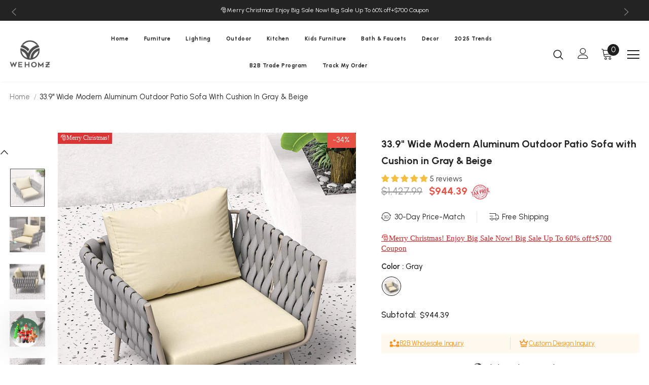

--- FILE ---
content_type: text/html; charset=utf-8
request_url: https://wehomzfurn.com/products/339-wide-modern-aluminum-outdoor-patio-sofa-with-cushion-in-gray-beige-41379
body_size: 90241
content:
  <!doctype html>
<!--[if lt IE 7]><html class="no-js lt-ie9 lt-ie8 lt-ie7" lang="en"> <![endif]-->
<!--[if IE 7]><html class="no-js lt-ie9 lt-ie8" lang="en"> <![endif]-->
<!--[if IE 8]><html class="no-js lt-ie9" lang="en"> <![endif]-->
<!--[if IE 9 ]><html class="ie9 no-js"> <![endif]-->
<!--[if (gt IE 9)|!(IE)]><!--> <html class="no-js"> <!--<![endif]-->
<head>
<meta name="google-site-verification" content="3hIu6Ko6TJXbagwZf5If53-kwaJoMViV7gPnIm22_V8" />
  



  <!-- Basic page needs ================================================== -->
  <meta charset="utf-8">
  <meta http-equiv="X-UA-Compatible" content="IE=edge,chrome=1">

  <meta name="facebook-domain-verification" content="yuicqjvhe9v3w3bko8kqy7aaiilynz"/>
   <!--bing  -->
  <meta name="msvalidate.01" content="F211847289B43F161B868A0B5D28A393" />

  <meta name="trustpilot-one-time-domain-verification-id" content="4b6b2152-5e79-42e5-b20e-c43e9c716820"/>

  <!-- Google tag (gtag.js) -->
<script async src="https://www.googletagmanager.com/gtag/js?id=G-PBB76685MV"></script>
<script>
  window.dataLayer = window.dataLayer || [];
  function gtag(){dataLayer.push(arguments);}
  gtag('js', new Date());

  gtag('config', 'G-PBB76685MV');
</script>
<script>
  (function() {
      var currentUrl = window.location.href.toLowerCase();
      var redirects = {
          'en-ca': ['/en-ca/en-ca'],
          'en-de': ['/en-de/en-de', '/en-de/de-de', '/de-de/en-de', '/de-de/de-de'],
          'en-ch': ['/en-ch/en-ch'],
          'en-gb': ['/en-gb/en-gb'],
          'en-fr': ['/fr-fr/fr-fr', '/fr-fr/en-fr', '/en-fr/fr-fr', '/en-fr/en-fr'],
          'en-au': ['/en-au/en-au'],
          'en-nl': ['/en-nl/en-nl'],
          'en-se': ['/en-se/en-se'],
          'en-jp': ['/ja-jp/en-jp', '/en-jp/ja-jp', '/en-jp/en-jp'],
          'en-ae': ['/en-ae/en-ae', '/en-ae/ar-ae', '/ar-ae/en-ae'],
          'en-nz': ['/en-nz/en-nz'],
          'en-it': ['/en-it/en-it'],
          'en-sg': ['/en-sg/en-sg'],
          'en-es': ['/es-es/en-es', '/en-es/es-es', '/en-es/en-es'],
          'en-hk': ['/en-hk/en-hk'],
          'en-pt': ['/en-pt/en-pt'],
          'en-sk': ['/en-sk/en-sk']
      };

      for (var lang in redirects) {
          if (redirects.hasOwnProperty(lang)) {
              redirects[lang].forEach(function(path) {
                  if (currentUrl.includes(path)) {
                      var newUrl = currentUrl.replace(path, '/' + lang);
                      console.log('Redirecting from:', currentUrl);
                      console.log('Redirecting to:', newUrl);
                      window.location.href = newUrl;
                  }
              });
          }
      }
  })();
  </script>


  <!-- Title and description ================================================== -->
   
  <title>
    33.9&quot; Wide Modern Aluminum Outdoor Patio Sofa with Cushion in Gray &amp; Beige-Wehomz

    
    
    
    
     

    
    

     &ndash; 
    WEHOMZ
    
  </title>
  

  
  <meta name="description" content="Introducing the perfect addition to your outdoor living space - our Modern Aluminum Outdoor Patio Sofa with Cushion in Gray &amp; Beige. Relax in style with this sleek and chic sofa that exudes contemporary elegance. Featuring a comfortable cushion, this sofa is perfect for lounging outdoors. Crafted from high-quality aluminum, it is built to last and withstand the elements. Its 33.9&quot; wide frame provides ample seating space, making it perfect for outdoor gatherings with friends and family. Wehomz US offers free shipping, so get yours today and elevate your outdoor experience.">
  

  <!-- Product meta ================================================== -->
  


  <meta property="og:type" content="product">
  <meta property="og:title" content="33.9&quot; Wide Modern Aluminum Outdoor Patio Sofa with Cushion in Gray &amp; Beige">
  
  <meta property="og:image" content="http://wehomzfurn.com/cdn/shop/products/339-wide-modern-aluminum-outdoor-patio-sofa-with-cushion-in-gray-beige-41379_1_grande.jpg?v=1680463633">
  <meta property="og:image:secure_url" content="https://wehomzfurn.com/cdn/shop/products/339-wide-modern-aluminum-outdoor-patio-sofa-with-cushion-in-gray-beige-41379_1_grande.jpg?v=1680463633">
  
  <meta property="og:image" content="http://wehomzfurn.com/cdn/shop/products/339-wide-modern-aluminum-outdoor-patio-sofa-with-cushion-in-gray-beige-41379_2_grande.jpg?v=1680463633">
  <meta property="og:image:secure_url" content="https://wehomzfurn.com/cdn/shop/products/339-wide-modern-aluminum-outdoor-patio-sofa-with-cushion-in-gray-beige-41379_2_grande.jpg?v=1680463633">
  
  <meta property="og:image" content="http://wehomzfurn.com/cdn/shop/products/339-wide-modern-aluminum-outdoor-patio-sofa-with-cushion-in-gray-beige-41379_3_grande.jpg?v=1680463633">
  <meta property="og:image:secure_url" content="https://wehomzfurn.com/cdn/shop/products/339-wide-modern-aluminum-outdoor-patio-sofa-with-cushion-in-gray-beige-41379_3_grande.jpg?v=1680463633">
  
  <meta property="og:price:amount" content="944.39">
  <meta property="og:price:currency" content="USD">


  <meta property="og:description" content="Introducing the perfect addition to your outdoor living space - our Modern Aluminum Outdoor Patio Sofa with Cushion in Gray &amp; Beige. Relax in style with this sleek and chic sofa that exudes contemporary elegance. Featuring a comfortable cushion, this sofa is perfect for lounging outdoors. Crafted from high-quality aluminum, it is built to last and withstand the elements. Its 33.9&quot; wide frame provides ample seating space, making it perfect for outdoor gatherings with friends and family. Wehomz US offers free shipping, so get yours today and elevate your outdoor experience.">


  <meta property="og:url" content="https://wehomzfurn.com/products/339-wide-modern-aluminum-outdoor-patio-sofa-with-cushion-in-gray-beige-41379">
  <meta property="og:site_name" content="WEHOMZ">
  <!-- /snippets/twitter-card.liquid -->





  <meta name="twitter:card" content="product">
  <meta name="twitter:title" content="33.9" Wide Modern Aluminum Outdoor Patio Sofa with Cushion in Gray & Beige">
  <meta name="twitter:description" content="Make the most out of your outdoor space with our comfortable and stylish outdoor sofa. Perfectly suited for any outdoor area, including patios, gardens, decks, and poolside, this outdoor sofa is a must-have for your leisure time. Crafted with modern design and made from high-quality aluminum, it ensures durability and style no matter the weather. Gray and beige cushions are included to add extra comfort and a touch of elegance to your outdoor living space. Get ready to enjoy your outdoor relaxation and entertainment in the lap of luxury with our modern patio sofa! Throw pillows in assorted colors will be provided to complement the overall look of your outdoor sofa. Buy now and make your outdoor living space a beautiful, cozy, and functional retreat!">
  <meta name="twitter:image" content="https://wehomzfurn.com/cdn/shop/products/339-wide-modern-aluminum-outdoor-patio-sofa-with-cushion-in-gray-beige-41379_1_medium.jpg?v=1680463633">
  <meta name="twitter:image:width" content="240">
  <meta name="twitter:image:height" content="240">
  <meta name="twitter:label1" content="Price">
  <meta name="twitter:data1" content="$944.39 USD">
  
  <meta name="twitter:label2" content="Brand">
  <meta name="twitter:data2" content="Wehomz">
  



  <!-- Helpers ================================================== -->
  <link rel="canonical" href="https://wehomzfurn.com/products/339-wide-modern-aluminum-outdoor-patio-sofa-with-cushion-in-gray-beige-41379">
  <link canonical-shop-url="https://wehomzfurn.com/">
  <meta name="viewport" content="width=device-width,initial-scale=1">
  <link rel="preload" href="//wehomzfurn.com/cdn/shop/t/3/assets/vendor.min.css?v=72559489221033970801658629204" as="style">
  <link rel="preload" href="//wehomzfurn.com/cdn/shop/t/3/assets/theme-styles.css?v=155099165177816916361664900742" as="style">
  <link rel="preload" href="//wehomzfurn.com/cdn/shop/t/3/assets/theme-styles-responsive.css?v=76996866540940282601665421918" as="style">
  <link rel="preload" href="//wehomzfurn.com/cdn/shop/t/3/assets/theme-settings.css?v=6949854121519983171702834513" as="style">
  <link rel="preload" href="//wehomzfurn.com/cdn/shop/t/3/assets/header-05.css?v=129605123558752407621658629209" as="style">
  <link rel="preload" href="//wehomzfurn.com/cdn/shop/t/3/assets/header-06.css?v=78147743755727962861658629208" as="style">
  <link rel="preload" href="//wehomzfurn.com/cdn/shop/t/3/assets/header-07.css?v=126906071121070494061658629208" as="style">
  <link rel="preload" href="//wehomzfurn.com/cdn/shop/t/3/assets/header-08.css?v=36199165976890110721658629208" as="style">
  <link rel="preload" href="//wehomzfurn.com/cdn/shop/t/3/assets/footer-06.css?v=132629616272968652451658629204" as="style">
  <link rel="preload" href="//wehomzfurn.com/cdn/shop/t/3/assets/footer-07.css?v=75870158675213325081658629209" as="style">
  <link rel="preload" href="//wehomzfurn.com/cdn/shop/t/3/assets/footer-08.css?v=27162296046710309331658629209" as="style">
  <link rel="preload" href="//wehomzfurn.com/cdn/shop/t/3/assets/footer-09.css?v=31723816694365087181658629209" as="style">
  <link rel="preload" href="//wehomzfurn.com/cdn/shop/t/3/assets/product-skin.css?v=1072881908657903871658629203" as="style">
  <link rel="preload" href="//wehomzfurn.com/cdn/shop/t/3/assets/layout_style_1170.css?v=180620616947049083991658629208" as="style">
  <link rel="preload" href="//wehomzfurn.com/cdn/shop/t/3/assets/layout_style_fullwidth.css?v=180071327820194629221658629208" as="style">
  <link rel="preload" href="//wehomzfurn.com/cdn/shop/t/3/assets/layout_style_flower.css?v=123339213510743989531658629208" as="style">
  <link rel="preload" href="//wehomzfurn.com/cdn/shop/t/3/assets/layout_style_suppermarket.css?v=17687475913640812841658629225" as="style">
  <link rel="preload" href="//wehomzfurn.com/cdn/shop/t/3/assets/layout_style_surfup.css?v=80253166192398295881658629210" as="style">
  <link rel="preload" href="//wehomzfurn.com/cdn/shop/t/3/assets/product-supermarket.css?v=81307210399932240901658629209" as="style">
  <link rel="preload" href="//wehomzfurn.com/cdn/shop/t/3/assets/jquery.min.js?v=74721525869110791951658629203" as="script">
  <link href="//wehomzfurn.com/cdn/shop/t/3/assets/application.css?v=168129007212749205631702922902" rel="stylesheet" type="text/css" media="all" />  


  <!-- Favicon -->
  
  <link rel="shortcut icon" href="//wehomzfurn.com/cdn/shop/files/Wehomz_pic_nopadding_32x32.png?v=1658340628" type="image/png">
  
  
  <!-- Styles -->
  <style>
    
@import url('https://fonts.googleapis.com/css?family=Urbanist:300,300i,400,400i,500,500i,600,600i,700,700i,800,800i&display=swap');
			    

          
			        
          
    
    :root {
      --font_size: 15px;
      --font_size_minus1: 14px;
      --font_size_minus2: 13px;
      --font_size_minus3: 12px;
      --font_size_minus4: 11px;
      --font_size_plus1: 16px;
      --font_size_plus2: 17px;
      --font_size_plus3: 18px;
      --font_size_plus4: 19px;
      --font_size_plus5: 20px;
      --font_size_plus6: 21px;
      --font_size_plus7: 22px;
      --font_size_plus8: 23px;
      --font_size_plus9: 24px;
      --font_size_plus10: 25px;
      --font_size_plus11: 26px;
      --font_size_plus12: 27px;
      --font_size_plus13: 28px;
      --font_size_plus14: 29px;
      --font_size_plus15: 30px;
      --font_size_plus16: 31px;
      --font_size_plus18: 33px;
      --font_size_plus21: 36px;
      --font_size_plus22: 37px;
      --font_size_plus23: 38px;
      --font_size_plus24: 39px;
      --font_size_plus29: 44px;
      --font_size_plus33: 48px;

	  --fonts_name: Urbanist;
	  --fonts_name_2: Urbanist;

      /* Color */
      --body_bg: #ffffff;
      --body_color: #3c3c3c;
      --link_color: #0688e2;
      --link_color_hover: #232323;

      /* Breadcrumb */
      --breadcrumb_color : #999999;
      --breadcrumb_text_transform : capitalize;

      /* Header and Title */
      --page_title_font_size: 24px;
      --page_title_font_size_minus4: 20px;
      --page_title_font_size_plus5: 29px;
      --page_title_color: #232323;
      --page_title_text_align : left;

      /* Product  */
      --product_text_transform : none;
      --product_name_text_align : center;
      --color_title_pr: #232323;
      --color_title_pr_hover: #232323;
      --color_vendor : #232323;
      --sale_text : #ffffff;
      --bg_sale : #e95144;
      --custom_label_text : #ffffff;
      --custom_label_bg : #323232;
      --bundle_label_text : #ffffff;
      --bundle_label_bg : #232323;
      --new_label_text : #323232;
      --new_label_bg : #ffffff;
      --new_label_border : #f6f6f6;
      --sold_out_text : #ffffff;
      --bg_sold_out : #c1c1c1;
      --color_price: #232323;
      --color_price_sale: #e95144;
      --color_compare_price: #969696;
      --color_compare_product: #3c3c3c;
      
        
        --color_quick_view: rgba(255, 255, 255, 0.7);
        --bg_quick_view: rgba(0, 0, 0, 0.8);
        
      
      --color_wishlist: #232323;
      --bg_wishlist: #ffffff;
      --bg_wishlist_active: #ffe5e5;


      /* Button 1 */
      --background_1: #232323;
      --color_1 : #ffffff;
      --border_1 : #232323;

      /* Button 2 */
      --background_2: #ffffff;
      --color_2 : #232323;
      --border_2 : #232323;

      /* Button 3 */
      --background_3: #e95144;
      --color_3 : #ffffff;
      --border_3 : #e95144;

      /* Button Add To Cart */
      --color_add_to_cart : #fff;
      --border_add_to_cart : #000;
      --background_add_to_cart : #000;

      --color_add_to_cart_hover : #000;
      --border_add_to_cart_hover : #000;
      --background_add_to_cart_hover : #fff;


      /* Button */
      
        --button_font_family: Urbanist;
      
      --button_font_size: px;
      --button_font_weight: ;
      --button_border_radius: px;
      --button_border_width: px;
      --button_border_style: ;
      --button_text_align: ;
      --button_text_transform: ;
      --button_letter_spacing: ;
      --button_padding_top: px;
      --button_padding_bottom: px;
      --button_padding_left: px;
      --button_padding_right: px;

      

      /* Border Color */
      --border_widget_title : #e0e0e0;
      --border_color_1 : #ebebeb;
      --border_color_2: #e7e7e7;
      --border_page_title: #eaeaea;
      --border_input: #cbcbcb;
      --border_checkbox: #d0d0d0;
      --border_dropdown: #dadada;
      --border_bt_sidebar : #f6f6f6;
      --color_icon_drop: #6b6b6b;

      
          --color_ipt: #3c3c3c;
        

      
      --color_slick_arrow: #212121;
      --color_border_slick_arrow: #505050;
      --color_bg_slick_arrow: #ffffff;
      

      /*color Mobile*/

      --color_menu_mb: #232323;
      --color_menu_level3: #3c3c3c;

      /* Mixin ================= */
      
          --padding_btn: 14px 15px 12px !important;
          --padding_btn_bundle: 14px 15px 12px;
          --padding_btn_qv_add_to_cart: 14px 15px 12px;
          --font_size_btn: var(--font_size);
          --letter_spacing_btn: 0;
      

      
      
          --color-price-box: var(--color_compare_price);
      

      --color_review: #232323;
      --color_review_empty: #232323;

      --border-product-image: #e6e6e6;

      
      --border-radius-17: 17px;
      --border-radius-50: 50%;
      
    }
</style>
  <link href="//wehomzfurn.com/cdn/shop/t/3/assets/vendor.min.css?v=72559489221033970801658629204" rel="stylesheet" type="text/css" media="all" />
<link href="//wehomzfurn.com/cdn/shop/t/3/assets/theme-styles.css?v=155099165177816916361664900742" rel="stylesheet" type="text/css" media="all" />
<link href="//wehomzfurn.com/cdn/shop/t/3/assets/theme-styles-responsive.css?v=76996866540940282601665421918" rel="stylesheet" type="text/css" media="all" />
<link href="//wehomzfurn.com/cdn/shop/t/3/assets/theme-settings.css?v=6949854121519983171702834513" rel="stylesheet" type="text/css" media="all" />

























	<link href="//wehomzfurn.com/cdn/shop/t/3/assets/product-surfup.css?v=93665748930798231391707726421" rel="stylesheet" type="text/css" media="all" />









	<link href="//wehomzfurn.com/cdn/shop/t/3/assets/layout_style_suppermarket.css?v=17687475913640812841658629225" rel="stylesheet" type="text/css" media="all" />




  
   <!-- Scripts -->
  <script src="//wehomzfurn.com/cdn/shop/t/3/assets/jquery.min.js?v=74721525869110791951658629203" type="text/javascript"></script>
<script src="//wehomzfurn.com/cdn/shop/t/3/assets/jquery-cookie.min.js?v=72365755745404048181658629209" type="text/javascript"></script>
<script src="//wehomzfurn.com/cdn/shop/t/3/assets/lazysizes.min.js?v=84414966064882348651658629208" type="text/javascript"></script>

<script>
  	window.lazySizesConfig = window.lazySizesConfig || {};
    lazySizesConfig.loadMode = 1;
    window.lazySizesConfig.init = false;
    lazySizes.init();
  
    window.ajax_cart = "upsell";
    window.money_format = "${{amount}}";//"${{amount}} USD";
    window.shop_currency = "USD";
    window.show_multiple_currencies = false;
    window.use_color_swatch = true;
    window.color_swatch_style = "variant";
    window.enable_sidebar_multiple_choice = true;
    window.file_url = "//wehomzfurn.com/cdn/shop/files/?v=21731";
    window.asset_url = "";
    window.router = "";
    window.swatch_recently = "color";
    window.label_sale = "discount_sale";
    window.layout_style = "layout_style_suppermarket";
    window.layout_home = "";
    window.product_style = "surfup";
    window.category_style = "default";
    window.layout_body = "full";
    
    window.inventory_text = {
        in_stock: "In stock",
        many_in_stock: "Many in stock",
        out_of_stock: "Out of stock",
        add_to_cart: "Add to cart",
        add_all_to_cart: "Add all to Cart",
        sold_out: "Sold Out",
        select_options : "Select options",
        unavailable: "Sold Out",
        view_all_collection: "View All",
        no_more_product: "No more product",
        show_options: "Show Variants",
        hide_options: "Hide Variants",
        adding : "Adding",
        thank_you : "Thank You",
        add_more : "Add More",
        cart_feedback : "Added",
        add_wishlist : "Add to Wish List",
        remove_wishlist : "Remove Wish List",
        add_wishlist_1 : "Add to wishlist",
        remove_wishlist_1 : "Remove wishlist",
        previous: "Prev",
        next: "Next",
      	pre_order : "Pre Order",
        hotStock: "Hurry up! only [inventory] left",
        view_more: "View All",
        view_less : "View Less",
        show_more: "Show More",
        show_less : "Show Less",
        days : "Days",
        hours : "Hours",
        mins : "Mins",
        secs : "Secs",

        customlabel: "Custom Label",
        newlabel: "New",
        salelabel: "Sale",
        soldoutlabel: "Sold Out",
        bundlelabel: "Bundle",

        message_compare : "You must select at least two products to compare!",
        message_iscart : "is added to your shopping cart.",

        add_compare : "Add to compare",
        remove_compare : "Remove compare",
        remove: "Remove",
        warning_quantity: "Maximum quantity",
    };
    window.multi_lang = false;
    window.infinity_scroll_feature = true;
    window.newsletter_popup = false;
    window.hidden_newsletter = false;
    window.option_ptoduct1 = "size";
    window.option_ptoduct2 = "color";
    window.option_ptoduct3 = "option 3"

    /* Free Shipping Message */
    window.free_shipping_color1 = "#F44336";  
    window.free_shipping_color2 = "#FF9800";
    window.free_shipping_color3 = "#69c69c";
    window.free_shipping_price = 0;
    window.free_shipping_text = {
        free_shipping_message_1: "You qualify for free shipping!",
        free_shipping_message_2:"Only",
        free_shipping_message_3: "away from",
        free_shipping_message_4: "free shipping",
        free_shipping_1: "Free",
        free_shipping_2: "TBD",
    }

</script>

  <!-- Header hook for plugins ================================ -->
  <script>window.performance && window.performance.mark && window.performance.mark('shopify.content_for_header.start');</script><meta id="shopify-digital-wallet" name="shopify-digital-wallet" content="/65482162410/digital_wallets/dialog">
<meta name="shopify-checkout-api-token" content="8b32c1bf7fa57d2d0de508c5ef64445c">
<meta id="in-context-paypal-metadata" data-shop-id="65482162410" data-venmo-supported="false" data-environment="production" data-locale="en_US" data-paypal-v4="true" data-currency="USD">
<link rel="alternate" hreflang="x-default" href="https://wehomzfurn.com/products/339-wide-modern-aluminum-outdoor-patio-sofa-with-cushion-in-gray-beige-41379">
<link rel="alternate" hreflang="en" href="https://wehomzfurn.com/products/339-wide-modern-aluminum-outdoor-patio-sofa-with-cushion-in-gray-beige-41379">
<link rel="alternate" hreflang="en-CA" href="https://wehomzfurn.com/en-ca/products/339-wide-modern-aluminum-outdoor-patio-sofa-with-cushion-in-gray-beige-41379">
<link rel="alternate" hreflang="en-DE" href="https://wehomzfurn.com/en-de/products/339-wide-modern-aluminum-outdoor-patio-sofa-with-cushion-in-gray-beige-41379">
<link rel="alternate" hreflang="de-DE" href="https://wehomzfurn.com/de-de/products/339-wide-modern-aluminum-outdoor-patio-sofa-with-cushion-in-gray-beige-41379">
<link rel="alternate" hreflang="en-CH" href="https://wehomzfurn.com/en-ch/products/339-wide-modern-aluminum-outdoor-patio-sofa-with-cushion-in-gray-beige-41379">
<link rel="alternate" hreflang="en-GB" href="https://wehomzfurn.com/en-gb/products/339-wide-modern-aluminum-outdoor-patio-sofa-with-cushion-in-gray-beige-41379">
<link rel="alternate" hreflang="fr-FR" href="https://wehomzfurn.com/fr-fr/products/339-wide-modern-aluminum-outdoor-patio-sofa-with-cushion-in-gray-beige-41379">
<link rel="alternate" hreflang="en-FR" href="https://wehomzfurn.com/en-fr/products/339-wide-modern-aluminum-outdoor-patio-sofa-with-cushion-in-gray-beige-41379">
<link rel="alternate" hreflang="en-AU" href="https://wehomzfurn.com/en-au/products/339-wide-modern-aluminum-outdoor-patio-sofa-with-cushion-in-gray-beige-41379">
<link rel="alternate" hreflang="en-NL" href="https://wehomzfurn.com/en-nl/products/339-wide-modern-aluminum-outdoor-patio-sofa-with-cushion-in-gray-beige-41379">
<link rel="alternate" hreflang="en-SE" href="https://wehomzfurn.com/en-se/products/339-wide-modern-aluminum-outdoor-patio-sofa-with-cushion-in-gray-beige-41379">
<link rel="alternate" hreflang="ja-JP" href="https://wehomzfurn.com/ja-jp/products/339-wide-modern-aluminum-outdoor-patio-sofa-with-cushion-in-gray-beige-41379">
<link rel="alternate" hreflang="en-JP" href="https://wehomzfurn.com/en-jp/products/339-wide-modern-aluminum-outdoor-patio-sofa-with-cushion-in-gray-beige-41379">
<link rel="alternate" hreflang="en-AE" href="https://wehomzfurn.com/en-ae/products/339-wide-modern-aluminum-outdoor-patio-sofa-with-cushion-in-gray-beige-41379">
<link rel="alternate" hreflang="ar-AE" href="https://wehomzfurn.com/ar-ae/products/339-wide-modern-aluminum-outdoor-patio-sofa-with-cushion-in-gray-beige-41379">
<link rel="alternate" hreflang="en-QA" href="https://wehomzfurn.com/en-ae/products/339-wide-modern-aluminum-outdoor-patio-sofa-with-cushion-in-gray-beige-41379">
<link rel="alternate" hreflang="ar-QA" href="https://wehomzfurn.com/ar-ae/products/339-wide-modern-aluminum-outdoor-patio-sofa-with-cushion-in-gray-beige-41379">
<link rel="alternate" hreflang="en-OM" href="https://wehomzfurn.com/en-ae/products/339-wide-modern-aluminum-outdoor-patio-sofa-with-cushion-in-gray-beige-41379">
<link rel="alternate" hreflang="ar-OM" href="https://wehomzfurn.com/ar-ae/products/339-wide-modern-aluminum-outdoor-patio-sofa-with-cushion-in-gray-beige-41379">
<link rel="alternate" hreflang="en-SA" href="https://wehomzfurn.com/en-ae/products/339-wide-modern-aluminum-outdoor-patio-sofa-with-cushion-in-gray-beige-41379">
<link rel="alternate" hreflang="ar-SA" href="https://wehomzfurn.com/ar-ae/products/339-wide-modern-aluminum-outdoor-patio-sofa-with-cushion-in-gray-beige-41379">
<link rel="alternate" hreflang="en-NZ" href="https://wehomzfurn.com/en-nz/products/339-wide-modern-aluminum-outdoor-patio-sofa-with-cushion-in-gray-beige-41379">
<link rel="alternate" hreflang="en-IT" href="https://wehomzfurn.com/en-it/products/339-wide-modern-aluminum-outdoor-patio-sofa-with-cushion-in-gray-beige-41379">
<link rel="alternate" hreflang="en-SG" href="https://wehomzfurn.com/en-sg/products/339-wide-modern-aluminum-outdoor-patio-sofa-with-cushion-in-gray-beige-41379">
<link rel="alternate" hreflang="es-ES" href="https://wehomzfurn.com/es-es/products/339-wide-modern-aluminum-outdoor-patio-sofa-with-cushion-in-gray-beige-41379">
<link rel="alternate" hreflang="en-ES" href="https://wehomzfurn.com/en-es/products/339-wide-modern-aluminum-outdoor-patio-sofa-with-cushion-in-gray-beige-41379">
<link rel="alternate" hreflang="en-HK" href="https://wehomzfurn.com/en-hk/products/339-wide-modern-aluminum-outdoor-patio-sofa-with-cushion-in-gray-beige-41379">
<link rel="alternate" hreflang="en-PT" href="https://wehomzfurn.com/en-pt/products/339-wide-modern-aluminum-outdoor-patio-sofa-with-cushion-in-gray-beige-41379">
<link rel="alternate" hreflang="en-SK" href="https://wehomzfurn.com/en-sk/products/339-wide-modern-aluminum-outdoor-patio-sofa-with-cushion-in-gray-beige-41379">
<link rel="alternate" hreflang="en-KR" href="https://wehomzfurn.com/en-kr/products/339-wide-modern-aluminum-outdoor-patio-sofa-with-cushion-in-gray-beige-41379">
<link rel="alternate" type="application/json+oembed" href="https://wehomzfurn.com/products/339-wide-modern-aluminum-outdoor-patio-sofa-with-cushion-in-gray-beige-41379.oembed">
<script async="async" src="/checkouts/internal/preloads.js?locale=en-US"></script>
<link rel="preconnect" href="https://shop.app" crossorigin="anonymous">
<script async="async" src="https://shop.app/checkouts/internal/preloads.js?locale=en-US&shop_id=65482162410" crossorigin="anonymous"></script>
<script id="apple-pay-shop-capabilities" type="application/json">{"shopId":65482162410,"countryCode":"HK","currencyCode":"USD","merchantCapabilities":["supports3DS"],"merchantId":"gid:\/\/shopify\/Shop\/65482162410","merchantName":"WEHOMZ","requiredBillingContactFields":["postalAddress","email","phone"],"requiredShippingContactFields":["postalAddress","email","phone"],"shippingType":"shipping","supportedNetworks":["visa","masterCard","amex"],"total":{"type":"pending","label":"WEHOMZ","amount":"1.00"},"shopifyPaymentsEnabled":true,"supportsSubscriptions":true}</script>
<script id="shopify-features" type="application/json">{"accessToken":"8b32c1bf7fa57d2d0de508c5ef64445c","betas":["rich-media-storefront-analytics"],"domain":"wehomzfurn.com","predictiveSearch":true,"shopId":65482162410,"locale":"en"}</script>
<script>var Shopify = Shopify || {};
Shopify.shop = "wehomz.myshopify.com";
Shopify.locale = "en";
Shopify.currency = {"active":"USD","rate":"1.0"};
Shopify.country = "US";
Shopify.theme = {"name":"ella-5.0.5\/wehomzfurn","id":134348538090,"schema_name":"Ella","schema_version":"5.0.5","theme_store_id":null,"role":"main"};
Shopify.theme.handle = "null";
Shopify.theme.style = {"id":null,"handle":null};
Shopify.cdnHost = "wehomzfurn.com/cdn";
Shopify.routes = Shopify.routes || {};
Shopify.routes.root = "/";</script>
<script type="module">!function(o){(o.Shopify=o.Shopify||{}).modules=!0}(window);</script>
<script>!function(o){function n(){var o=[];function n(){o.push(Array.prototype.slice.apply(arguments))}return n.q=o,n}var t=o.Shopify=o.Shopify||{};t.loadFeatures=n(),t.autoloadFeatures=n()}(window);</script>
<script>
  window.ShopifyPay = window.ShopifyPay || {};
  window.ShopifyPay.apiHost = "shop.app\/pay";
  window.ShopifyPay.redirectState = null;
</script>
<script id="shop-js-analytics" type="application/json">{"pageType":"product"}</script>
<script defer="defer" async type="module" src="//wehomzfurn.com/cdn/shopifycloud/shop-js/modules/v2/client.init-shop-cart-sync_BdyHc3Nr.en.esm.js"></script>
<script defer="defer" async type="module" src="//wehomzfurn.com/cdn/shopifycloud/shop-js/modules/v2/chunk.common_Daul8nwZ.esm.js"></script>
<script type="module">
  await import("//wehomzfurn.com/cdn/shopifycloud/shop-js/modules/v2/client.init-shop-cart-sync_BdyHc3Nr.en.esm.js");
await import("//wehomzfurn.com/cdn/shopifycloud/shop-js/modules/v2/chunk.common_Daul8nwZ.esm.js");

  window.Shopify.SignInWithShop?.initShopCartSync?.({"fedCMEnabled":true,"windoidEnabled":true});

</script>
<script>
  window.Shopify = window.Shopify || {};
  if (!window.Shopify.featureAssets) window.Shopify.featureAssets = {};
  window.Shopify.featureAssets['shop-js'] = {"shop-cart-sync":["modules/v2/client.shop-cart-sync_QYOiDySF.en.esm.js","modules/v2/chunk.common_Daul8nwZ.esm.js"],"init-fed-cm":["modules/v2/client.init-fed-cm_DchLp9rc.en.esm.js","modules/v2/chunk.common_Daul8nwZ.esm.js"],"shop-button":["modules/v2/client.shop-button_OV7bAJc5.en.esm.js","modules/v2/chunk.common_Daul8nwZ.esm.js"],"init-windoid":["modules/v2/client.init-windoid_DwxFKQ8e.en.esm.js","modules/v2/chunk.common_Daul8nwZ.esm.js"],"shop-cash-offers":["modules/v2/client.shop-cash-offers_DWtL6Bq3.en.esm.js","modules/v2/chunk.common_Daul8nwZ.esm.js","modules/v2/chunk.modal_CQq8HTM6.esm.js"],"shop-toast-manager":["modules/v2/client.shop-toast-manager_CX9r1SjA.en.esm.js","modules/v2/chunk.common_Daul8nwZ.esm.js"],"init-shop-email-lookup-coordinator":["modules/v2/client.init-shop-email-lookup-coordinator_UhKnw74l.en.esm.js","modules/v2/chunk.common_Daul8nwZ.esm.js"],"pay-button":["modules/v2/client.pay-button_DzxNnLDY.en.esm.js","modules/v2/chunk.common_Daul8nwZ.esm.js"],"avatar":["modules/v2/client.avatar_BTnouDA3.en.esm.js"],"init-shop-cart-sync":["modules/v2/client.init-shop-cart-sync_BdyHc3Nr.en.esm.js","modules/v2/chunk.common_Daul8nwZ.esm.js"],"shop-login-button":["modules/v2/client.shop-login-button_D8B466_1.en.esm.js","modules/v2/chunk.common_Daul8nwZ.esm.js","modules/v2/chunk.modal_CQq8HTM6.esm.js"],"init-customer-accounts-sign-up":["modules/v2/client.init-customer-accounts-sign-up_C8fpPm4i.en.esm.js","modules/v2/client.shop-login-button_D8B466_1.en.esm.js","modules/v2/chunk.common_Daul8nwZ.esm.js","modules/v2/chunk.modal_CQq8HTM6.esm.js"],"init-shop-for-new-customer-accounts":["modules/v2/client.init-shop-for-new-customer-accounts_CVTO0Ztu.en.esm.js","modules/v2/client.shop-login-button_D8B466_1.en.esm.js","modules/v2/chunk.common_Daul8nwZ.esm.js","modules/v2/chunk.modal_CQq8HTM6.esm.js"],"init-customer-accounts":["modules/v2/client.init-customer-accounts_dRgKMfrE.en.esm.js","modules/v2/client.shop-login-button_D8B466_1.en.esm.js","modules/v2/chunk.common_Daul8nwZ.esm.js","modules/v2/chunk.modal_CQq8HTM6.esm.js"],"shop-follow-button":["modules/v2/client.shop-follow-button_CkZpjEct.en.esm.js","modules/v2/chunk.common_Daul8nwZ.esm.js","modules/v2/chunk.modal_CQq8HTM6.esm.js"],"lead-capture":["modules/v2/client.lead-capture_BntHBhfp.en.esm.js","modules/v2/chunk.common_Daul8nwZ.esm.js","modules/v2/chunk.modal_CQq8HTM6.esm.js"],"checkout-modal":["modules/v2/client.checkout-modal_CfxcYbTm.en.esm.js","modules/v2/chunk.common_Daul8nwZ.esm.js","modules/v2/chunk.modal_CQq8HTM6.esm.js"],"shop-login":["modules/v2/client.shop-login_Da4GZ2H6.en.esm.js","modules/v2/chunk.common_Daul8nwZ.esm.js","modules/v2/chunk.modal_CQq8HTM6.esm.js"],"payment-terms":["modules/v2/client.payment-terms_MV4M3zvL.en.esm.js","modules/v2/chunk.common_Daul8nwZ.esm.js","modules/v2/chunk.modal_CQq8HTM6.esm.js"]};
</script>
<script>(function() {
  var isLoaded = false;
  function asyncLoad() {
    if (isLoaded) return;
    isLoaded = true;
    var urls = ["https:\/\/wehomzfurn.com\/apps\/giraffly-trust\/trust-worker-369d05a4c1541f72d744487faceb2a5ec00cfba7.js?v=20220724104930\u0026shop=wehomz.myshopify.com","https:\/\/d23dclunsivw3h.cloudfront.net\/redirect-app.js?shop=wehomz.myshopify.com","https:\/\/d1639lhkj5l89m.cloudfront.net\/js\/storefront\/uppromote.js?shop=wehomz.myshopify.com","https:\/\/sdk.postscript.io\/sdk-script-loader.bundle.js?shopId=332802\u0026shop=wehomz.myshopify.com","https:\/\/sprout-app.thegoodapi.com\/app\/assets\/js\/badges\/cart_badge_script?shop=wehomz.myshopify.com","https:\/\/sprout-app.thegoodapi.com\/app\/badges\/product_script?shop=wehomz.myshopify.com","https:\/\/sprout-app.thegoodapi.com\/app\/assets\/js\/badges\/tree_count_banner_script?shop=wehomz.myshopify.com","https:\/\/app.easyquote.pw\/easyquote.js?url=https:\/\/app.easyquote.pw\u0026shop=wehomz.myshopify.com"];
    for (var i = 0; i < urls.length; i++) {
      var s = document.createElement('script');
      s.type = 'text/javascript';
      s.async = true;
      s.src = urls[i];
      var x = document.getElementsByTagName('script')[0];
      x.parentNode.insertBefore(s, x);
    }
  };
  if(window.attachEvent) {
    window.attachEvent('onload', asyncLoad);
  } else {
    window.addEventListener('load', asyncLoad, false);
  }
})();</script>
<script id="__st">var __st={"a":65482162410,"offset":28800,"reqid":"aa6dcbf5-790f-497e-9d57-41cc47e904ef-1768945296","pageurl":"wehomzfurn.com\/products\/339-wide-modern-aluminum-outdoor-patio-sofa-with-cushion-in-gray-beige-41379","u":"0b7497207568","p":"product","rtyp":"product","rid":8092813197546};</script>
<script>window.ShopifyPaypalV4VisibilityTracking = true;</script>
<script id="captcha-bootstrap">!function(){'use strict';const t='contact',e='account',n='new_comment',o=[[t,t],['blogs',n],['comments',n],[t,'customer']],c=[[e,'customer_login'],[e,'guest_login'],[e,'recover_customer_password'],[e,'create_customer']],r=t=>t.map((([t,e])=>`form[action*='/${t}']:not([data-nocaptcha='true']) input[name='form_type'][value='${e}']`)).join(','),a=t=>()=>t?[...document.querySelectorAll(t)].map((t=>t.form)):[];function s(){const t=[...o],e=r(t);return a(e)}const i='password',u='form_key',d=['recaptcha-v3-token','g-recaptcha-response','h-captcha-response',i],f=()=>{try{return window.sessionStorage}catch{return}},m='__shopify_v',_=t=>t.elements[u];function p(t,e,n=!1){try{const o=window.sessionStorage,c=JSON.parse(o.getItem(e)),{data:r}=function(t){const{data:e,action:n}=t;return t[m]||n?{data:e,action:n}:{data:t,action:n}}(c);for(const[e,n]of Object.entries(r))t.elements[e]&&(t.elements[e].value=n);n&&o.removeItem(e)}catch(o){console.error('form repopulation failed',{error:o})}}const l='form_type',E='cptcha';function T(t){t.dataset[E]=!0}const w=window,h=w.document,L='Shopify',v='ce_forms',y='captcha';let A=!1;((t,e)=>{const n=(g='f06e6c50-85a8-45c8-87d0-21a2b65856fe',I='https://cdn.shopify.com/shopifycloud/storefront-forms-hcaptcha/ce_storefront_forms_captcha_hcaptcha.v1.5.2.iife.js',D={infoText:'Protected by hCaptcha',privacyText:'Privacy',termsText:'Terms'},(t,e,n)=>{const o=w[L][v],c=o.bindForm;if(c)return c(t,g,e,D).then(n);var r;o.q.push([[t,g,e,D],n]),r=I,A||(h.body.append(Object.assign(h.createElement('script'),{id:'captcha-provider',async:!0,src:r})),A=!0)});var g,I,D;w[L]=w[L]||{},w[L][v]=w[L][v]||{},w[L][v].q=[],w[L][y]=w[L][y]||{},w[L][y].protect=function(t,e){n(t,void 0,e),T(t)},Object.freeze(w[L][y]),function(t,e,n,w,h,L){const[v,y,A,g]=function(t,e,n){const i=e?o:[],u=t?c:[],d=[...i,...u],f=r(d),m=r(i),_=r(d.filter((([t,e])=>n.includes(e))));return[a(f),a(m),a(_),s()]}(w,h,L),I=t=>{const e=t.target;return e instanceof HTMLFormElement?e:e&&e.form},D=t=>v().includes(t);t.addEventListener('submit',(t=>{const e=I(t);if(!e)return;const n=D(e)&&!e.dataset.hcaptchaBound&&!e.dataset.recaptchaBound,o=_(e),c=g().includes(e)&&(!o||!o.value);(n||c)&&t.preventDefault(),c&&!n&&(function(t){try{if(!f())return;!function(t){const e=f();if(!e)return;const n=_(t);if(!n)return;const o=n.value;o&&e.removeItem(o)}(t);const e=Array.from(Array(32),(()=>Math.random().toString(36)[2])).join('');!function(t,e){_(t)||t.append(Object.assign(document.createElement('input'),{type:'hidden',name:u})),t.elements[u].value=e}(t,e),function(t,e){const n=f();if(!n)return;const o=[...t.querySelectorAll(`input[type='${i}']`)].map((({name:t})=>t)),c=[...d,...o],r={};for(const[a,s]of new FormData(t).entries())c.includes(a)||(r[a]=s);n.setItem(e,JSON.stringify({[m]:1,action:t.action,data:r}))}(t,e)}catch(e){console.error('failed to persist form',e)}}(e),e.submit())}));const S=(t,e)=>{t&&!t.dataset[E]&&(n(t,e.some((e=>e===t))),T(t))};for(const o of['focusin','change'])t.addEventListener(o,(t=>{const e=I(t);D(e)&&S(e,y())}));const B=e.get('form_key'),M=e.get(l),P=B&&M;t.addEventListener('DOMContentLoaded',(()=>{const t=y();if(P)for(const e of t)e.elements[l].value===M&&p(e,B);[...new Set([...A(),...v().filter((t=>'true'===t.dataset.shopifyCaptcha))])].forEach((e=>S(e,t)))}))}(h,new URLSearchParams(w.location.search),n,t,e,['guest_login'])})(!0,!0)}();</script>
<script integrity="sha256-4kQ18oKyAcykRKYeNunJcIwy7WH5gtpwJnB7kiuLZ1E=" data-source-attribution="shopify.loadfeatures" defer="defer" src="//wehomzfurn.com/cdn/shopifycloud/storefront/assets/storefront/load_feature-a0a9edcb.js" crossorigin="anonymous"></script>
<script crossorigin="anonymous" defer="defer" src="//wehomzfurn.com/cdn/shopifycloud/storefront/assets/shopify_pay/storefront-65b4c6d7.js?v=20250812"></script>
<script data-source-attribution="shopify.dynamic_checkout.dynamic.init">var Shopify=Shopify||{};Shopify.PaymentButton=Shopify.PaymentButton||{isStorefrontPortableWallets:!0,init:function(){window.Shopify.PaymentButton.init=function(){};var t=document.createElement("script");t.src="https://wehomzfurn.com/cdn/shopifycloud/portable-wallets/latest/portable-wallets.en.js",t.type="module",document.head.appendChild(t)}};
</script>
<script data-source-attribution="shopify.dynamic_checkout.buyer_consent">
  function portableWalletsHideBuyerConsent(e){var t=document.getElementById("shopify-buyer-consent"),n=document.getElementById("shopify-subscription-policy-button");t&&n&&(t.classList.add("hidden"),t.setAttribute("aria-hidden","true"),n.removeEventListener("click",e))}function portableWalletsShowBuyerConsent(e){var t=document.getElementById("shopify-buyer-consent"),n=document.getElementById("shopify-subscription-policy-button");t&&n&&(t.classList.remove("hidden"),t.removeAttribute("aria-hidden"),n.addEventListener("click",e))}window.Shopify?.PaymentButton&&(window.Shopify.PaymentButton.hideBuyerConsent=portableWalletsHideBuyerConsent,window.Shopify.PaymentButton.showBuyerConsent=portableWalletsShowBuyerConsent);
</script>
<script>
  function portableWalletsCleanup(e){e&&e.src&&console.error("Failed to load portable wallets script "+e.src);var t=document.querySelectorAll("shopify-accelerated-checkout .shopify-payment-button__skeleton, shopify-accelerated-checkout-cart .wallet-cart-button__skeleton"),e=document.getElementById("shopify-buyer-consent");for(let e=0;e<t.length;e++)t[e].remove();e&&e.remove()}function portableWalletsNotLoadedAsModule(e){e instanceof ErrorEvent&&"string"==typeof e.message&&e.message.includes("import.meta")&&"string"==typeof e.filename&&e.filename.includes("portable-wallets")&&(window.removeEventListener("error",portableWalletsNotLoadedAsModule),window.Shopify.PaymentButton.failedToLoad=e,"loading"===document.readyState?document.addEventListener("DOMContentLoaded",window.Shopify.PaymentButton.init):window.Shopify.PaymentButton.init())}window.addEventListener("error",portableWalletsNotLoadedAsModule);
</script>

<script type="module" src="https://wehomzfurn.com/cdn/shopifycloud/portable-wallets/latest/portable-wallets.en.js" onError="portableWalletsCleanup(this)" crossorigin="anonymous"></script>
<script nomodule>
  document.addEventListener("DOMContentLoaded", portableWalletsCleanup);
</script>

<link id="shopify-accelerated-checkout-styles" rel="stylesheet" media="screen" href="https://wehomzfurn.com/cdn/shopifycloud/portable-wallets/latest/accelerated-checkout-backwards-compat.css" crossorigin="anonymous">
<style id="shopify-accelerated-checkout-cart">
        #shopify-buyer-consent {
  margin-top: 1em;
  display: inline-block;
  width: 100%;
}

#shopify-buyer-consent.hidden {
  display: none;
}

#shopify-subscription-policy-button {
  background: none;
  border: none;
  padding: 0;
  text-decoration: underline;
  font-size: inherit;
  cursor: pointer;
}

#shopify-subscription-policy-button::before {
  box-shadow: none;
}

      </style>

<script>window.performance && window.performance.mark && window.performance.mark('shopify.content_for_header.end');</script>

  <!--[if lt IE 9]>
  <script src="//html5shiv.googlecode.com/svn/trunk/html5.js" type="text/javascript"></script>
  <![endif]-->

  
  
  

  <script>

    Shopify.productOptionsMap = {};
    Shopify.quickViewOptionsMap = {};

    Shopify.updateOptionsInSelector = function(selectorIndex, wrapperSlt) {
        Shopify.optionsMap = wrapperSlt === '.product' ? Shopify.productOptionsMap : Shopify.quickViewOptionsMap;

        switch (selectorIndex) {
            case 0:
                var key = 'root';
                var selector = $(wrapperSlt + ' .single-option-selector:eq(0)');
                break;
            case 1:
                var key = $(wrapperSlt + ' .single-option-selector:eq(0)').val();
                var selector = $(wrapperSlt + ' .single-option-selector:eq(1)');
                break;
            case 2:
                var key = $(wrapperSlt + ' .single-option-selector:eq(0)').val();
                key += ' / ' + $(wrapperSlt + ' .single-option-selector:eq(1)').val();
                var selector = $(wrapperSlt + ' .single-option-selector:eq(2)');
        }

        var initialValue = selector.val();
        selector.empty();

        var availableOptions = Shopify.optionsMap[key];

        if (availableOptions && availableOptions.length) {
            for (var i = 0; i < availableOptions.length; i++) {
                var option = availableOptions[i].replace('-sold-out','');
                var newOption = $('<option></option>').val(option).html(option);

                selector.append(newOption);
            }

            $(wrapperSlt + ' .swatch[data-option-index="' + selectorIndex + '"] .swatch-element').each(function() {
                // debugger;
                if ($.inArray($(this).attr('data-value'), availableOptions) !== -1) {
                    $(this).addClass('available').removeClass('soldout').find(':radio').prop('disabled',false).prop('checked',true);
                }
                else {
                    if ($.inArray($(this).attr('data-value') + '-sold-out', availableOptions) !== -1) {
                        $(this).addClass('available').addClass('soldout').find(':radio').prop('disabled',false).prop('checked',true);
                    } else {
                        $(this).removeClass('available').addClass('soldout').find(':radio').prop('disabled',true).prop('checked',false);
                    }
                    
                }
            });

            if ($.inArray(initialValue, availableOptions) !== -1) {
                selector.val(initialValue);
            }

            selector.trigger('change');
        };
    };

    Shopify.linkOptionSelectors = function(product, wrapperSlt, check) {
        // Building our mapping object.
        Shopify.optionsMap = wrapperSlt === '.product' ? Shopify.productOptionsMap : Shopify.quickViewOptionsMap;
        var arr_1= [],
            arr_2= [],
            arr_3= [];

        Shopify.optionsMap['root'] == [];
        for (var i = 0; i < product.variants.length; i++) {
            var variant = product.variants[i];
            if (variant) {
                var key1 = variant.option1;
                var key2 = variant.option1 + ' / ' + variant.option2;
                Shopify.optionsMap[key1] = [];
                Shopify.optionsMap[key2] = [];
            }
        }
        for (var i = 0; i < product.variants.length; i++) {
            var variant = product.variants[i];
            if (variant) {
                if (window.use_color_swatch) {
                    if (variant.available) {
                        // Gathering values for the 1st drop-down.
                        Shopify.optionsMap['root'] = Shopify.optionsMap['root'] || [];

                        // if ($.inArray(variant.option1 + '-sold-out', Shopify.optionsMap['root']) !== -1) {
                        //     Shopify.optionsMap['root'].pop();
                        // } 

                        arr_1.push(variant.option1);
                        arr_1 = $.unique(arr_1);

                        Shopify.optionsMap['root'].push(variant.option1);

                        Shopify.optionsMap['root'] = Shopify.uniq(Shopify.optionsMap['root']);

                        // Gathering values for the 2nd drop-down.
                        if (product.options.length > 1) {
                        var key = variant.option1;
                            Shopify.optionsMap[key] = Shopify.optionsMap[key] || [];
                            // if ($.inArray(variant.option2 + '-sold-out', Shopify.optionsMap[key]) !== -1) {
                            //     Shopify.optionsMap[key].pop();
                            // } 
                            Shopify.optionsMap[key].push(variant.option2);
                            if ($.inArray(variant.option2, arr_2) === -1) {
                                arr_2.push(variant.option2);
                                arr_2 = $.unique(arr_2);
                            }
                            Shopify.optionsMap[key] = Shopify.uniq(Shopify.optionsMap[key]);
                        }

                        // Gathering values for the 3rd drop-down.
                        if (product.options.length === 3) {
                            var key = variant.option1 + ' / ' + variant.option2;
                            Shopify.optionsMap[key] = Shopify.optionsMap[key] || [];
                            Shopify.optionsMap[key].push(variant.option3);

                            if ($.inArray(variant.option3, arr_3) === -1) {
                                arr_3.push(variant.option3);
                                arr_3 = $.unique(arr_3);
                            }
                            
                            Shopify.optionsMap[key] = Shopify.uniq(Shopify.optionsMap[key]);
                        }
                    } else {
                        // Gathering values for the 1st drop-down.
                        Shopify.optionsMap['root'] = Shopify.optionsMap['root'] || [];
                        if ($.inArray(variant.option1, arr_1) === -1) {
                            Shopify.optionsMap['root'].push(variant.option1 + '-sold-out');
                        }
                        
                        Shopify.optionsMap['root'] = Shopify.uniq(Shopify.optionsMap['root']);

                        // Gathering values for the 2nd drop-down.
                        if (product.options.length > 1) {
                            var key = variant.option1;
                            Shopify.optionsMap[key] = Shopify.optionsMap[key] || [];
                            // Shopify.optionsMap[key].push(variant.option2);

                            // if ($.inArray(variant.option2, arr_2) === -1) {
                                Shopify.optionsMap[key].push(variant.option2 + '-sold-out');
                            // }
                            
                            Shopify.optionsMap[key] = Shopify.uniq(Shopify.optionsMap[key]);
                        }

                        // Gathering values for the 3rd drop-down.
                        if (product.options.length === 3) {
                            var key = variant.option1 + ' / ' + variant.option2;
                            Shopify.optionsMap[key] = Shopify.optionsMap[key] || [];
//                             if ($.inArray(variant.option3, arr_3) === -1) {
                                Shopify.optionsMap[key].push(variant.option3 + '-sold-out');
//                             }
                            Shopify.optionsMap[key] = Shopify.uniq(Shopify.optionsMap[key]);
                        }

                    }
                } else {
                    // Gathering values for the 1st drop-down.
                    if (check) {
                        if (variant.available) {
                            Shopify.optionsMap['root'] = Shopify.optionsMap['root'] || [];
                            Shopify.optionsMap['root'].push(variant.option1);
                            Shopify.optionsMap['root'] = Shopify.uniq(Shopify.optionsMap['root']);

                            // Gathering values for the 2nd drop-down.
                            if (product.options.length > 1) {
                            var key = variant.option1;
                                Shopify.optionsMap[key] = Shopify.optionsMap[key] || [];
                                Shopify.optionsMap[key].push(variant.option2);
                                Shopify.optionsMap[key] = Shopify.uniq(Shopify.optionsMap[key]);
                            }

                            // Gathering values for the 3rd drop-down.
                            if (product.options.length === 3) {
                                var key = variant.option1 + ' / ' + variant.option2;
                                Shopify.optionsMap[key] = Shopify.optionsMap[key] || [];
                                Shopify.optionsMap[key].push(variant.option3);
                                Shopify.optionsMap[key] = Shopify.uniq(Shopify.optionsMap[key]);
                            }
                        }
                    } else {
                        Shopify.optionsMap['root'] = Shopify.optionsMap['root'] || [];

                        Shopify.optionsMap['root'].push(variant.option1);
                        Shopify.optionsMap['root'] = Shopify.uniq(Shopify.optionsMap['root']);

                        // Gathering values for the 2nd drop-down.
                        if (product.options.length > 1) {
                        var key = variant.option1;
                            Shopify.optionsMap[key] = Shopify.optionsMap[key] || [];
                            Shopify.optionsMap[key].push(variant.option2);
                            Shopify.optionsMap[key] = Shopify.uniq(Shopify.optionsMap[key]);
                        }

                        // Gathering values for the 3rd drop-down.
                        if (product.options.length === 3) {
                            var key = variant.option1 + ' / ' + variant.option2;
                            Shopify.optionsMap[key] = Shopify.optionsMap[key] || [];
                            Shopify.optionsMap[key].push(variant.option3);
                            Shopify.optionsMap[key] = Shopify.uniq(Shopify.optionsMap[key]);
                        }
                    }
                    
                }
            }
        };

        // Update options right away.
        Shopify.updateOptionsInSelector(0, wrapperSlt);

        if (product.options.length > 1) Shopify.updateOptionsInSelector(1, wrapperSlt);
        if (product.options.length === 3) Shopify.updateOptionsInSelector(2, wrapperSlt);

        // When there is an update in the first dropdown.
        $(wrapperSlt + " .single-option-selector:eq(0)").change(function() {
            Shopify.updateOptionsInSelector(1, wrapperSlt);
            if (product.options.length === 3) Shopify.updateOptionsInSelector(2, wrapperSlt);
            return true;
        });

        // When there is an update in the second dropdown.
        $(wrapperSlt + " .single-option-selector:eq(1)").change(function() {
            if (product.options.length === 3) Shopify.updateOptionsInSelector(2, wrapperSlt);
            return true;
        });
    };
</script>
  
  <script nomodule src="https://unpkg.com/@google/model-viewer/dist/model-viewer-legacy.js"></script>
  

<script>
  (function(w,d,t,r,u){var f,n,i;w[u]=w[u]||[],f=function(){var o={ti:"134619703"};o.q=w[u],w[u]=new UET(o),w[u].push("pageLoad")},n=d.createElement(t),n.src=r,n.async=1,n.onload=n.onreadystatechange=function(){var s=this.readyState;s&&s!=="loaded"&&s!=="complete"||(f(),n.onload=n.onreadystatechange=null)},i=d.getElementsByTagName(t)[0],i.parentNode.insertBefore(n,i)})(window,document,"script","//bat.bing.com/bat.js","uetq");
</script>


<script>
  window.uetq = window.uetq || [];
  window.uetq.push('event', 'view_item_page', { 'ecomm_prodid': '8092813197546', 'ecomm_pagetype': 'product'});
</script>


<!-- RYVIU APP :: Settings global -->
<script> var ryviu_global_settings = {"form":{"showTitle":true,"titleForm":"Rate Us","titleName":"Your Name","colorInput":"#464646","colorTitle":"#696969","noticeName":"Your name is required field","titleEmail":"Your Email","autoPublish":true,"colorNotice":"#dd2c00","colorSubmit":"#ffffff","noticeEmail":"Your email is required and valid email","titleSubmit":"Submit Your Review","titleSubject":"Review Title","titleSuccess":"Thank you! Your review is submited.","colorStarForm":"#ececec","noticeSubject":"Title is required field","showtitleForm":true,"titleMessenger":"Review Content","noticeMessenger":"Your review is required field","placeholderName":"John Smith","starActivecolor":"#fdbc00","backgroundSubmit":"#00aeef","placeholderEmail":"example@yourdomain.com","placeholderSubject":"Look great","placeholderMessenger":"Write something","loadAfterContentLoaded":true},"questions":{"by_text":"Author","of_text":"of","on_text":"am","des_form":"Ask a question to the community here","name_form":"Your Name","email_form":"Your E-Mail Adresse","input_text":"Have a question? Search for answers","title_form":"No answer found?","answer_form":"Your answers","answer_text":"Answer question","newest_text":"Latest New","notice_form":"Complete before submitting","submit_form":"Send a question","helpful_text":"Most helpful","showing_text":"Show","question_form":"Your question","titleCustomer":"","community_text":"Ask the community here","questions_text":"questions","title_answer_form":"Answer question","ask_community_text":"Ask the community","submit_answer_form":"Send a reply","write_question_text":"Ask a question","question_answer_form":"Question","placeholder_answer_form":"Answer is a required field!","placeholder_question_form":"Question is a required field!"},"review_widget":{"star":1,"style":"style2","title":true,"ofText":"of","tstar1":"Terrible","tstar2":"Poor","tstar3":"Average","tstar4":"Very Good","tstar5":"Excellent","nostars":false,"nowrite":false,"hideFlag":false,"hidedate":false,"noavatar":false,"noreview":true,"order_by":"late","showText":"Show:","showspam":true,"noReviews":"No reviews","outofText":"out of","random_to":20,"ryplyText":"Comment","starStyle":"style1","starcolor":"#e6e6e6","starsText":"stars","colorTitle":"#6c8187","colorWrite":"#ffffff","customDate":"dd\/MM\/yy","dateSelect":"dateDefaut","helpulText":"Is this helpful?","latestText":"Latest","nolastname":false,"oldestText":"Oldest","paddingTop":"0","reviewText":"review","sortbyText":"Sort by:","starHeight":13,"titleWrite":"Write a review","borderColor":"#ffffff","borderStyle":"solid","borderWidth":"0","colorAvatar":"#f8f8f8","firstReview":"Write a first review now","paddingLeft":"0","random_from":0,"reviewsText":"reviews","showingText":"Showing","disableReply":true,"paddingRight":"0","payment_type":"Monthly","textVerified":"Verified Purchase","colorVerified":"#05d92d","disableHelpul":false,"disableWidget":false,"paddingBottom":"0","titleCustomer":"Customer Reviews","filter_reviews":"all","backgroundRyviu":"transparent","backgroundWrite":"#ffb102","disablePurchase":false,"starActiveStyle":"style1","starActivecolor":"#fdbc00","show_title_customer":false,"filter_reviews_local":"US"},"design_settings":{"date":"timeago","sort":"images","showing":30,"url_shop":"wehomzfurn.com","colection":true,"no_number":false,"no_review":true,"defautDate":"timeago","defaultDate":"timeago","client_theme":"default","verify_reply":true,"verify_review":true,"reviews_per_page":4,"aimgs":false}}; </script>
<!-- RYVIU APP -->

<script>var scaaffCheck = false;</script>

  
<script src="//wehomzfurn.com/cdn/shop/t/3/assets/flagBs.js?v=119002448183918949901658629713" async="async"></script>
<script>
    let es_lan_s = 'es_default_en';
    let es_lan_j = {"es_default":{"is_enabled":"0","content_html":"\u003cp\u003e\u003cspan style=\"color: rgb(34,34,34);background-color: rgb(255,255,255);font-size: 18px;font-family: Urbanist, sans-serif, Arial, DINCond;\"\u003e\u003cstrong\u003eShipping Info:\u003c\/strong\u003e\u003c\/span\u003e\n- Free Shipping to {flag} \u003cstrong\u003e{country}\u003c\/strong\u003e\u003cbr\u003e- Expected Delivery Date \u003cstrong\u003e{delivery_date_min} - {delivery_date_max}\u003c\/strong\u003e\n- Need to expedite please contact \u003ca href=\"https:\/\/wehomzfurn.com\/pages\/contact-us-1\" target=\"_blank\"\u003ecustomer service\u003c\/a\u003e  (10-15 days delivery)\u003c\/p\u003e","position":"15,15,,0","date_filer":"","date_lang":"en","determine_template_id":1,"deliveryTime":"10,20","weekday":"1,1,1,1,1,1,1","cart_l":"Estimated between","cart_date_t":0,"collection_l":"Arrives","mode":1,"i_s_cart":true,"i_s_collection":false,"i_s_p_c":false,"is_show_country":true,"is_country_info_status":1,"is_country_info":"Currently {country} is not in our shipping list, consult customer service for your customized logistics solutions","t_align":"left;","ts":{"it_h":0,"it_m":0,"it_f":0,"it_z":"8"},"calendar":[],"timeformats":[],"o_f_s_content":"","country":{"us":"40,90","ca":"55,90"}}};
    let es_lan = es_lan_j[es_lan_s];

    let es_sd = {"is_enabled":"0","content_html":"\u003cp\u003e\u003cspan style=\"color: rgb(34,34,34);background-color: rgb(255,255,255);font-size: 18px;font-family: Urbanist, sans-serif, Arial, DINCond;\"\u003e\u003cstrong\u003eShipping Info:\u003c\/strong\u003e\u003c\/span\u003e\n- Free Shipping to {flag} \u003cstrong\u003e{country}\u003c\/strong\u003e\u003cbr\u003e- Expected Delivery Date \u003cstrong\u003e{delivery_date_min} - {delivery_date_max}\u003c\/strong\u003e\n- Need to expedite please contact \u003ca href=\"https:\/\/wehomzfurn.com\/pages\/contact-us-1\" target=\"_blank\"\u003ecustomer service\u003c\/a\u003e  (10-15 days delivery)\u003c\/p\u003e","position":"15,15,,0","date_filer":"","date_lang":"en","determine_template_id":1,"deliveryTime":"10,20","weekday":"1,1,1,1,1,1,1","cart_l":"Estimated between","cart_date_t":0,"collection_l":"Arrives","mode":1,"i_s_cart":true,"i_s_collection":false,"i_s_p_c":false,"is_show_country":true,"is_country_info_status":1,"is_country_info":"Currently {country} is not in our shipping list, consult customer service for your customized logistics solutions","t_align":"left;","ts":{"it_h":0,"it_m":0,"it_f":0,"it_z":"8"},"calendar":[],"timeformats":[],"o_f_s_content":"","country":{"us":"40,90","ca":"55,90"}};

    let es_pd = '';
    
</script>
 <!-- BEGIN app block: shopify://apps/klaviyo-email-marketing-sms/blocks/klaviyo-onsite-embed/2632fe16-c075-4321-a88b-50b567f42507 -->












  <script async src="https://static.klaviyo.com/onsite/js/SjH5Lw/klaviyo.js?company_id=SjH5Lw"></script>
  <script>!function(){if(!window.klaviyo){window._klOnsite=window._klOnsite||[];try{window.klaviyo=new Proxy({},{get:function(n,i){return"push"===i?function(){var n;(n=window._klOnsite).push.apply(n,arguments)}:function(){for(var n=arguments.length,o=new Array(n),w=0;w<n;w++)o[w]=arguments[w];var t="function"==typeof o[o.length-1]?o.pop():void 0,e=new Promise((function(n){window._klOnsite.push([i].concat(o,[function(i){t&&t(i),n(i)}]))}));return e}}})}catch(n){window.klaviyo=window.klaviyo||[],window.klaviyo.push=function(){var n;(n=window._klOnsite).push.apply(n,arguments)}}}}();</script>

  
    <script id="viewed_product">
      if (item == null) {
        var _learnq = _learnq || [];

        var MetafieldReviews = null
        var MetafieldYotpoRating = null
        var MetafieldYotpoCount = null
        var MetafieldLooxRating = null
        var MetafieldLooxCount = null
        var okendoProduct = null
        var okendoProductReviewCount = null
        var okendoProductReviewAverageValue = null
        try {
          // The following fields are used for Customer Hub recently viewed in order to add reviews.
          // This information is not part of __kla_viewed. Instead, it is part of __kla_viewed_reviewed_items
          MetafieldReviews = {"rating":{"scale_min":"1.0","scale_max":"5.0","value":"5.0"},"rating_count":5};
          MetafieldYotpoRating = null
          MetafieldYotpoCount = null
          MetafieldLooxRating = null
          MetafieldLooxCount = null

          okendoProduct = null
          // If the okendo metafield is not legacy, it will error, which then requires the new json formatted data
          if (okendoProduct && 'error' in okendoProduct) {
            okendoProduct = null
          }
          okendoProductReviewCount = okendoProduct ? okendoProduct.reviewCount : null
          okendoProductReviewAverageValue = okendoProduct ? okendoProduct.reviewAverageValue : null
        } catch (error) {
          console.error('Error in Klaviyo onsite reviews tracking:', error);
        }

        var item = {
          Name: "33.9\" Wide Modern Aluminum Outdoor Patio Sofa with Cushion in Gray \u0026 Beige",
          ProductID: 8092813197546,
          Categories: ["Beige Settees","Best Selling Products","Garden sofa","Newest Products","Outdoor","Outdoor Lounge Furniture","Outdoor Sofa","Outdoor Sofas"],
          ImageURL: "https://wehomzfurn.com/cdn/shop/products/339-wide-modern-aluminum-outdoor-patio-sofa-with-cushion-in-gray-beige-41379_1_grande.jpg?v=1680463633",
          URL: "https://wehomzfurn.com/products/339-wide-modern-aluminum-outdoor-patio-sofa-with-cushion-in-gray-beige-41379",
          Brand: "Wehomz",
          Price: "$944.39",
          Value: "944.39",
          CompareAtPrice: "$1,427.99"
        };
        _learnq.push(['track', 'Viewed Product', item]);
        _learnq.push(['trackViewedItem', {
          Title: item.Name,
          ItemId: item.ProductID,
          Categories: item.Categories,
          ImageUrl: item.ImageURL,
          Url: item.URL,
          Metadata: {
            Brand: item.Brand,
            Price: item.Price,
            Value: item.Value,
            CompareAtPrice: item.CompareAtPrice
          },
          metafields:{
            reviews: MetafieldReviews,
            yotpo:{
              rating: MetafieldYotpoRating,
              count: MetafieldYotpoCount,
            },
            loox:{
              rating: MetafieldLooxRating,
              count: MetafieldLooxCount,
            },
            okendo: {
              rating: okendoProductReviewAverageValue,
              count: okendoProductReviewCount,
            }
          }
        }]);
      }
    </script>
  




  <script>
    window.klaviyoReviewsProductDesignMode = false
  </script>







<!-- END app block --><!-- BEGIN app block: shopify://apps/langshop/blocks/sdk/84899e01-2b29-42af-99d6-46d16daa2111 --><!-- BEGIN app snippet: config --><script type="text/javascript">
    /** Workaround for backward compatibility with old versions of localized themes */
    if (window.LangShopConfig && window.LangShopConfig.themeDynamics && window.LangShopConfig.themeDynamics.length) {
        themeDynamics = window.LangShopConfig.themeDynamics;
    } else {
        themeDynamics = [];
    }

    window.LangShopConfig = {
    "currentLanguage": "en",
    "currentCurrency": "usd",
    "currentCountry": "US",
    "shopifyLocales": [{"code":"en","name":"English","endonym_name":"English","rootUrl":"\/"}    ],
    "shopifyCountries": [{"code":"AU","name":"Australia", "currency":"AUD"},{"code":"AT","name":"Austria", "currency":"EUR"},{"code":"BE","name":"Belgium", "currency":"EUR"},{"code":"CA","name":"Canada", "currency":"CAD"},{"code":"HR","name":"Croatia", "currency":"EUR"},{"code":"CZ","name":"Czechia", "currency":"CZK"},{"code":"DK","name":"Denmark", "currency":"DKK"},{"code":"FR","name":"France", "currency":"EUR"},{"code":"DE","name":"Germany", "currency":"EUR"},{"code":"GR","name":"Greece", "currency":"EUR"},{"code":"HK","name":"Hong Kong SAR", "currency":"HKD"},{"code":"IN","name":"India", "currency":"INR"},{"code":"IE","name":"Ireland", "currency":"EUR"},{"code":"IT","name":"Italy", "currency":"USD"},{"code":"JP","name":"Japan", "currency":"JPY"},{"code":"LT","name":"Lithuania", "currency":"EUR"},{"code":"NL","name":"Netherlands", "currency":"EUR"},{"code":"NZ","name":"New Zealand", "currency":"USD"},{"code":"OM","name":"Oman", "currency":"AED"},{"code":"PT","name":"Portugal", "currency":"EUR"},{"code":"QA","name":"Qatar", "currency":"AED"},{"code":"SA","name":"Saudi Arabia", "currency":"AED"},{"code":"SG","name":"Singapore", "currency":"SGD"},{"code":"SK","name":"Slovakia", "currency":"EUR"},{"code":"ZA","name":"South Africa", "currency":"ZAR"},{"code":"KR","name":"South Korea", "currency":"KRW"},{"code":"ES","name":"Spain", "currency":"EUR"},{"code":"SE","name":"Sweden", "currency":"SEK"},{"code":"CH","name":"Switzerland", "currency":"CHF"},{"code":"AE","name":"United Arab Emirates", "currency":"AED"},{"code":"GB","name":"United Kingdom", "currency":"GBP"},{"code":"US","name":"United States", "currency":"USD"}    ],
    "shopifyCurrencies": ["AED","AUD","CAD","CHF","CZK","DKK","EUR","GBP","HKD","INR","JPY","KRW","SEK","SGD","USD","ZAR"],
    "originalLanguage": {"code":"en","alias":null,"title":"English","icon":null,"published":true,"active":false},
    "targetLanguages": [{"code":"ar","alias":null,"title":"Arabic","icon":null,"published":true,"active":true},{"code":"de","alias":null,"title":"German","icon":null,"published":true,"active":true},{"code":"es","alias":null,"title":"Spanish","icon":null,"published":true,"active":true},{"code":"fr","alias":null,"title":"French","icon":null,"published":true,"active":true},{"code":"ja","alias":null,"title":"Japanese","icon":null,"published":true,"active":true}],
    "languagesSwitchers": {"languageCurrency":{"status":"disabled","desktop":{"isActive":true,"generalCustomize":{"template":0,"displayed":"language-currency","language":"name","languageFlag":true,"currency":"code","currencyFlag":true,"switcher":"relative","position":"top-left","verticalSliderValue":15,"verticalSliderDimension":"px","horizontalSliderValue":15,"horizontalSliderDimension":"px"},"advancedCustomize":{"switcherStyle":{"flagRounding":0,"flagRoundingDimension":"px","flagPosition":"left","backgroundColor":"#FFFFFF","padding":{"left":16,"top":14,"right":16,"bottom":14},"paddingDimension":"px","fontSize":18,"fontSizeDimension":"px","fontFamily":"inherit","fontColor":"#202223","borderWidth":0,"borderWidthDimension":"px","borderRadius":0,"borderRadiusDimension":"px","borderColor":"#FFFFFF"},"dropDownStyle":{"backgroundColor":"#FFFFFF","padding":{"left":16,"top":12,"right":16,"bottom":12},"paddingDimension":"px","fontSize":18,"fontSizeDimension":"px","fontFamily":"inherit","fontColor":"#202223","borderWidth":0,"borderWidthDimension":"px","borderRadius":0,"borderRadiusDimension":"px","borderColor":"#FFFFFF"},"arrow":{"size":6,"sizeDimension":"px","color":"#1D1D1D"}}},"mobile":{"isActive":true,"sameAsDesktop":false,"generalCustomize":{"template":0,"displayed":"language-currency","language":"name","languageFlag":true,"currency":"code","currencyFlag":true,"switcher":"floating","position":"top-left","verticalSliderValue":15,"verticalSliderDimension":"px","horizontalSliderValue":15,"horizontalSliderDimension":"px"},"advancedCustomize":{"switcherStyle":{"flagRounding":0,"flagRoundingDimension":"px","flagPosition":"left","backgroundColor":"#FFFFFF","padding":{"left":16,"top":14,"right":16,"bottom":14},"paddingDimension":"px","fontSize":18,"fontSizeDimension":"px","fontFamily":"inherit","fontColor":"#202223","borderWidth":0,"borderWidthDimension":"px","borderRadius":0,"borderRadiusDimension":"px","borderColor":"#FFFFFF"},"dropDownStyle":{"backgroundColor":"#FFFFFF","padding":{"left":16,"top":12,"right":16,"bottom":12},"paddingDimension":"px","fontSize":18,"fontSizeDimension":"px","fontFamily":"inherit","fontColor":"#202223","borderWidth":0,"borderWidthDimension":"px","borderRadius":0,"borderRadiusDimension":"px","borderColor":"#FFFFFF"},"arrow":{"size":6,"sizeDimension":"px","color":"#1D1D1D"}}}},"autoDetection":{"status":"disabled","alertType":"popup","popupContainer":{"position":"center","backgroundColor":"#FFFFFF","width":700,"widthDimension":"px","padding":{"left":20,"top":20,"right":20,"bottom":20},"paddingDimension":"px","borderWidth":0,"borderWidthDimension":"px","borderRadius":8,"borderRadiusDimension":"px","borderColor":"#FFFFFF","fontSize":18,"fontSizeDimension":"px","fontFamily":"inherit","fontColor":"#202223"},"bannerContainer":{"position":"top","backgroundColor":"#FFFFFF","width":8,"widthDimension":"px","padding":{"left":20,"top":20,"right":20,"bottom":20},"paddingDimension":"px","borderWidth":0,"borderWidthDimension":"px","borderRadius":8,"borderRadiusDimension":"px","borderColor":"#FFFFFF","fontSize":18,"fontSizeDimension":"px","fontFamily":"inherit","fontColor":"#202223"},"selectorContainer":{"backgroundColor":"#FFFFFF","padding":{"left":8,"top":8,"right":8,"bottom":8},"paddingDimension":"px","borderWidth":0,"borderWidthDimension":"px","borderRadius":8,"borderRadiusDimension":"px","borderColor":"#FFFFFF","fontSize":18,"fontSizeDimension":"px","fontFamily":"inherit","fontColor":"#202223"},"button":{"backgroundColor":"#FFFFFF","padding":{"left":8,"top":8,"right":8,"bottom":8},"paddingDimension":"px","borderWidth":0,"borderWidthDimension":"px","borderRadius":8,"borderRadiusDimension":"px","borderColor":"#FFFFFF","fontSize":18,"fontSizeDimension":"px","fontFamily":"inherit","fontColor":"#202223"},"closeIcon":{"size":16,"sizeDimension":"px","color":"#1D1D1D"}}},
    "defaultCurrency": {"code":"usd","title":"US Dollar","icon":null,"rate":1,"formatWithCurrency":"${{amount}} USD","formatWithoutCurrency":"${{amount}}"},
    "targetCurrencies": [],
    "currenciesSwitchers": [{"id":80264188,"title":null,"type":"dropdown","status":"admin-only","display":"all","position":"bottom-left","offset":"10px","shortTitles":false,"isolateStyles":true,"icons":"rounded","sprite":"flags","defaultStyles":true,"devices":{"mobile":{"visible":true,"minWidth":null,"maxWidth":{"value":480,"dimension":"px"}},"tablet":{"visible":true,"minWidth":{"value":481,"dimension":"px"},"maxWidth":{"value":1023,"dimension":"px"}},"desktop":{"visible":true,"minWidth":{"value":1024,"dimension":"px"},"maxWidth":null}},"styles":{"dropdown":{"activeContainer":{"padding":{"top":{"value":8,"dimension":"px"},"right":{"value":10,"dimension":"px"},"bottom":{"value":8,"dimension":"px"},"left":{"value":10,"dimension":"px"}},"background":"rgba(255,255,255,.95)","borderRadius":{"topLeft":{"value":0,"dimension":"px"},"topRight":{"value":0,"dimension":"px"},"bottomLeft":{"value":0,"dimension":"px"},"bottomRight":{"value":0,"dimension":"px"}},"borderTop":{"color":"rgba(224, 224, 224, 1)","style":"solid","width":{"value":1,"dimension":"px"}},"borderRight":{"color":"rgba(224, 224, 224, 1)","style":"solid","width":{"value":1,"dimension":"px"}},"borderBottom":{"color":"rgba(224, 224, 224, 1)","style":"solid","width":{"value":1,"dimension":"px"}},"borderLeft":{"color":"rgba(224, 224, 224, 1)","style":"solid","width":{"value":1,"dimension":"px"}}},"activeContainerHovered":null,"activeItem":{"fontSize":{"value":13,"dimension":"px"},"fontFamily":"Open Sans","color":"rgba(39, 46, 49, 1)"},"activeItemHovered":null,"activeItemIcon":{"offset":{"value":10,"dimension":"px"},"position":"left"},"dropdownContainer":{"animation":"sliding","background":"rgba(255,255,255,.95)","borderRadius":{"topLeft":{"value":0,"dimension":"px"},"topRight":{"value":0,"dimension":"px"},"bottomLeft":{"value":0,"dimension":"px"},"bottomRight":{"value":0,"dimension":"px"}},"borderTop":{"color":"rgba(224, 224, 224, 1)","style":"solid","width":{"value":1,"dimension":"px"}},"borderRight":{"color":"rgba(224, 224, 224, 1)","style":"solid","width":{"value":1,"dimension":"px"}},"borderBottom":{"color":"rgba(224, 224, 224, 1)","style":"solid","width":{"value":1,"dimension":"px"}},"borderLeft":{"color":"rgba(224, 224, 224, 1)","style":"solid","width":{"value":1,"dimension":"px"}},"padding":{"top":{"value":0,"dimension":"px"},"right":{"value":0,"dimension":"px"},"bottom":{"value":0,"dimension":"px"},"left":{"value":0,"dimension":"px"}}},"dropdownContainerHovered":null,"dropdownItem":{"padding":{"top":{"value":8,"dimension":"px"},"right":{"value":10,"dimension":"px"},"bottom":{"value":8,"dimension":"px"},"left":{"value":10,"dimension":"px"}},"fontSize":{"value":13,"dimension":"px"},"fontFamily":"Open Sans","color":"rgba(39, 46, 49, 1)"},"dropdownItemHovered":{"color":"rgba(27, 160, 227, 1)"},"dropdownItemIcon":{"position":"left","offset":{"value":10,"dimension":"px"}},"arrow":{"color":"rgba(39, 46, 49, 1)","position":"right","offset":{"value":20,"dimension":"px"},"size":{"value":6,"dimension":"px"}}},"inline":{"container":{"background":"rgba(255,255,255,.95)","borderRadius":{"topLeft":{"value":4,"dimension":"px"},"topRight":{"value":4,"dimension":"px"},"bottomLeft":{"value":4,"dimension":"px"},"bottomRight":{"value":4,"dimension":"px"}},"borderTop":{"color":"rgba(224, 224, 224, 1)","style":"solid","width":{"value":1,"dimension":"px"}},"borderRight":{"color":"rgba(224, 224, 224, 1)","style":"solid","width":{"value":1,"dimension":"px"}},"borderBottom":{"color":"rgba(224, 224, 224, 1)","style":"solid","width":{"value":1,"dimension":"px"}},"borderLeft":{"color":"rgba(224, 224, 224, 1)","style":"solid","width":{"value":1,"dimension":"px"}}},"containerHovered":null,"item":{"background":"transparent","padding":{"top":{"value":8,"dimension":"px"},"right":{"value":10,"dimension":"px"},"bottom":{"value":8,"dimension":"px"},"left":{"value":10,"dimension":"px"}},"fontSize":{"value":13,"dimension":"px"},"fontFamily":"Open Sans","color":"rgba(39, 46, 49, 1)"},"itemHovered":{"background":"rgba(245, 245, 245, 1)","color":"rgba(39, 46, 49, 1)"},"itemActive":{"background":"rgba(245, 245, 245, 1)","color":"rgba(27, 160, 227, 1)"},"itemIcon":{"position":"left","offset":{"value":10,"dimension":"px"}}},"ios":{"activeContainer":{"padding":{"top":{"value":0,"dimension":"px"},"right":{"value":0,"dimension":"px"},"bottom":{"value":0,"dimension":"px"},"left":{"value":0,"dimension":"px"}},"background":"rgba(255,255,255,.95)","borderRadius":{"topLeft":{"value":0,"dimension":"px"},"topRight":{"value":0,"dimension":"px"},"bottomLeft":{"value":0,"dimension":"px"},"bottomRight":{"value":0,"dimension":"px"}},"borderTop":{"color":"rgba(224, 224, 224, 1)","style":"solid","width":{"value":1,"dimension":"px"}},"borderRight":{"color":"rgba(224, 224, 224, 1)","style":"solid","width":{"value":1,"dimension":"px"}},"borderBottom":{"color":"rgba(224, 224, 224, 1)","style":"solid","width":{"value":1,"dimension":"px"}},"borderLeft":{"color":"rgba(224, 224, 224, 1)","style":"solid","width":{"value":1,"dimension":"px"}}},"activeContainerHovered":null,"activeItem":{"fontSize":{"value":13,"dimension":"px"},"fontFamily":"Open Sans","color":"rgba(39, 46, 49, 1)","padding":{"top":{"value":8,"dimension":"px"},"right":{"value":10,"dimension":"px"},"bottom":{"value":8,"dimension":"px"},"left":{"value":10,"dimension":"px"}}},"activeItemHovered":null,"activeItemIcon":{"position":"left","offset":{"value":10,"dimension":"px"}},"modalOverlay":{"background":"rgba(0, 0, 0, 0.7)"},"wheelButtonsContainer":{"background":"rgba(255, 255, 255, 1)","padding":{"top":{"value":8,"dimension":"px"},"right":{"value":10,"dimension":"px"},"bottom":{"value":8,"dimension":"px"},"left":{"value":10,"dimension":"px"}},"borderTop":{"color":"rgba(224, 224, 224, 1)","style":"solid","width":{"value":0,"dimension":"px"}},"borderRight":{"color":"rgba(224, 224, 224, 1)","style":"solid","width":{"value":0,"dimension":"px"}},"borderBottom":{"color":"rgba(224, 224, 224, 1)","style":"solid","width":{"value":1,"dimension":"px"}},"borderLeft":{"color":"rgba(224, 224, 224, 1)","style":"solid","width":{"value":0,"dimension":"px"}}},"wheelCloseButton":{"fontSize":{"value":14,"dimension":"px"},"fontFamily":"Open Sans","color":"rgba(39, 46, 49, 1)","fontWeight":"bold"},"wheelCloseButtonHover":null,"wheelSubmitButton":{"fontSize":{"value":14,"dimension":"px"},"fontFamily":"Open Sans","color":"rgba(39, 46, 49, 1)","fontWeight":"bold"},"wheelSubmitButtonHover":null,"wheelPanelContainer":{"background":"rgba(255, 255, 255, 1)"},"wheelLine":{"borderTop":{"color":"rgba(224, 224, 224, 1)","style":"solid","width":{"value":1,"dimension":"px"}},"borderRight":{"color":"rgba(224, 224, 224, 1)","style":"solid","width":{"value":0,"dimension":"px"}},"borderBottom":{"color":"rgba(224, 224, 224, 1)","style":"solid","width":{"value":1,"dimension":"px"}},"borderLeft":{"color":"rgba(224, 224, 224, 1)","style":"solid","width":{"value":0,"dimension":"px"}}},"wheelItem":{"background":"transparent","padding":{"top":{"value":8,"dimension":"px"},"right":{"value":10,"dimension":"px"},"bottom":{"value":8,"dimension":"px"},"left":{"value":10,"dimension":"px"}},"fontSize":{"value":13,"dimension":"px"},"fontFamily":"Open Sans","color":"rgba(39, 46, 49, 1)","justifyContent":"flex-start"},"wheelItemIcon":{"position":"left","offset":{"value":10,"dimension":"px"}}},"modal":{"activeContainer":{"padding":{"top":{"value":0,"dimension":"px"},"right":{"value":0,"dimension":"px"},"bottom":{"value":0,"dimension":"px"},"left":{"value":0,"dimension":"px"}},"background":"rgba(255,255,255,.95)","borderRadius":{"topLeft":{"value":0,"dimension":"px"},"topRight":{"value":0,"dimension":"px"},"bottomLeft":{"value":0,"dimension":"px"},"bottomRight":{"value":0,"dimension":"px"}},"borderTop":{"color":"rgba(224, 224, 224, 1)","style":"solid","width":{"value":1,"dimension":"px"}},"borderRight":{"color":"rgba(224, 224, 224, 1)","style":"solid","width":{"value":1,"dimension":"px"}},"borderBottom":{"color":"rgba(224, 224, 224, 1)","style":"solid","width":{"value":1,"dimension":"px"}},"borderLeft":{"color":"rgba(224, 224, 224, 1)","style":"solid","width":{"value":1,"dimension":"px"}}},"activeContainerHovered":null,"activeItem":{"fontSize":{"value":13,"dimension":"px"},"fontFamily":"Open Sans","color":"rgba(39, 46, 49, 1)","padding":{"top":{"value":8,"dimension":"px"},"right":{"value":10,"dimension":"px"},"bottom":{"value":8,"dimension":"px"},"left":{"value":10,"dimension":"px"}}},"activeItemHovered":null,"activeItemIcon":{"position":"left","offset":{"value":10,"dimension":"px"}},"modalOverlay":{"background":"rgba(0, 0, 0, 0.7)"},"modalContent":{"animation":"sliding-down","background":"rgba(255, 255, 255, 1)","maxHeight":{"value":80,"dimension":"vh"},"maxWidth":{"value":80,"dimension":"vw"},"width":{"value":320,"dimension":"px"}},"modalContentHover":null,"modalItem":{"reverseElements":true,"fontSize":{"value":11,"dimension":"px"},"fontFamily":"Open Sans","color":"rgba(102, 102, 102, 1)","textTransform":"uppercase","fontWeight":"bold","justifyContent":"space-between","letterSpacing":{"value":3,"dimension":"px"},"padding":{"top":{"value":20,"dimension":"px"},"right":{"value":26,"dimension":"px"},"bottom":{"value":20,"dimension":"px"},"left":{"value":26,"dimension":"px"}}},"modalItemIcon":{"offset":{"value":20,"dimension":"px"}},"modalItemRadio":{"size":{"value":20,"dimension":"px"},"offset":{"value":20,"dimension":"px"},"color":"rgba(193, 202, 202, 1)"},"modalItemHovered":{"background":"rgba(255, 103, 99, 0.5)","color":"rgba(254, 236, 233, 1)"},"modalItemHoveredRadio":{"size":{"value":20,"dimension":"px"},"offset":{"value":20,"dimension":"px"},"color":"rgba(254, 236, 233, 1)"},"modalActiveItem":{"fontSize":{"value":15,"dimension":"px"},"color":"rgba(254, 236, 233, 1)","background":"rgba(255, 103, 99, 1)"},"modalActiveItemRadio":{"size":{"value":24,"dimension":"px"},"offset":{"value":18,"dimension":"px"},"color":"rgba(255, 255, 255, 1)"},"modalActiveItemHovered":null,"modalActiveItemHoveredRadio":null},"select":{"container":{"background":"rgba(255,255,255, 1)","borderRadius":{"topLeft":{"value":4,"dimension":"px"},"topRight":{"value":4,"dimension":"px"},"bottomLeft":{"value":4,"dimension":"px"},"bottomRight":{"value":4,"dimension":"px"}},"borderTop":{"color":"rgba(204, 204, 204, 1)","style":"solid","width":{"value":1,"dimension":"px"}},"borderRight":{"color":"rgba(204, 204, 204, 1)","style":"solid","width":{"value":1,"dimension":"px"}},"borderBottom":{"color":"rgba(204, 204, 204, 1)","style":"solid","width":{"value":1,"dimension":"px"}},"borderLeft":{"color":"rgba(204, 204, 204, 1)","style":"solid","width":{"value":1,"dimension":"px"}}},"text":{"padding":{"top":{"value":5,"dimension":"px"},"right":{"value":8,"dimension":"px"},"bottom":{"value":5,"dimension":"px"},"left":{"value":8,"dimension":"px"}},"fontSize":{"value":13,"dimension":"px"},"fontFamily":"Open Sans","color":"rgba(39, 46, 49, 1)"}}}}],
    "languageDetection": "location",
    "languagesCountries": [{"code":"en","countries":["as","ai","ag","aw","au","bs","bd","bb","bz","bm","bw","br","io","bn","kh","ca","ky","cx","cc","ck","cy","dm","et","fk","fj","gm","gh","gi","gr","gl","gd","gu","gg","gy","hk","in","id","ie","im","jm","je","ke","ki","kr","la","ls","lr","my","mv","mt","mh","mu","fm","ms","na","nr","np","an","nz","ng","nu","nf","mp","pk","pw","pg","ph","pn","rw","sh","kn","lc","vc","ws","sc","sl","sg","sb","za","gs","lk","sr","sz","tz","th","tl","tk","to","tt","tc","tv","ug","ua","gb","us","um","vn","vg","vi","zm","zw","bq","ss","sx","cw"]},{"code":"de","countries":["at","be","dk","de","is","it","li","lu","ch"]},{"code":"fr","countries":["bj","bf","bi","cm","cf","cg","cd","ci","dj","fr","gf","pf","tf","ga","gp","gn","ht","va","mg","ml","mq","yt","mc","nc","ne","re","bl","mf","pm","sn","tg","vu","wf"]},{"code":"ja","countries":["jp"]},{"code":"es","countries":["ar","bo","cl","co","cr","cu","do","ec","sv","gq","gt","hn","mx","ni","pa","py","pe","pr","es","uy","ve"]},{"code":"ar","countries":["dz","bh","td","km","eg","er","iq","il","jo","kw","lb","ly","mr","ma","om","ps","qa","sa","so","sd","sy","tn","ae","eh","ye"]}],
    "languagesBrowsers": [{"code":"en","browsers":[]},{"code":"de","browsers":[]},{"code":"fr","browsers":["fr"]},{"code":"ja","browsers":["ja"]},{"code":"es","browsers":["es"]},{"code":"ar","browsers":[]}],
    "currencyDetection": "language",
    "currenciesLanguages": null,
    "currenciesCountries": null,
    "recommendationAlert": {"type":"banner","status":"disabled","isolateStyles":true,"styles":{"banner":{"bannerContainer":{"position":"top","spacing":10,"borderTop":{"color":"rgba(0,0,0,0.2)","style":"solid","width":{"value":0,"dimension":"px"}},"borderRadius":{"topLeft":{"value":0,"dimension":"px"},"topRight":{"value":0,"dimension":"px"},"bottomLeft":{"value":0,"dimension":"px"},"bottomRight":{"value":0,"dimension":"px"}},"borderRight":{"color":"rgba(0,0,0,0.2)","style":"solid","width":{"value":0,"dimension":"px"}},"borderBottom":{"color":"rgba(0,0,0,0.2)","style":"solid","width":{"value":1,"dimension":"px"}},"borderLeft":{"color":"rgba(0,0,0,0.2)","style":"solid","width":{"value":0,"dimension":"px"}},"padding":{"top":{"value":15,"dimension":"px"},"right":{"value":20,"dimension":"px"},"bottom":{"value":15,"dimension":"px"},"left":{"value":20,"dimension":"px"}},"background":"rgba(255, 255, 255, 1)"},"bannerMessage":{"fontSize":{"value":16,"dimension":"px"},"fontFamily":"Open Sans","fontStyle":"normal","fontWeight":"normal","lineHeight":"1.5","color":"rgba(39, 46, 49, 1)"},"selectorContainer":{"background":"rgba(244,244,244, 1)","borderRadius":{"topLeft":{"value":2,"dimension":"px"},"topRight":{"value":2,"dimension":"px"},"bottomLeft":{"value":2,"dimension":"px"},"bottomRight":{"value":2,"dimension":"px"}},"borderTop":{"color":"rgba(204, 204, 204, 1)","style":"solid","width":{"value":0,"dimension":"px"}},"borderRight":{"color":"rgba(204, 204, 204, 1)","style":"solid","width":{"value":0,"dimension":"px"}},"borderBottom":{"color":"rgba(204, 204, 204, 1)","style":"solid","width":{"value":0,"dimension":"px"}},"borderLeft":{"color":"rgba(204, 204, 204, 1)","style":"solid","width":{"value":0,"dimension":"px"}}},"selectorContainerHovered":null,"selectorText":{"padding":{"top":{"value":8,"dimension":"px"},"right":{"value":8,"dimension":"px"},"bottom":{"value":8,"dimension":"px"},"left":{"value":8,"dimension":"px"}},"fontSize":{"value":16,"dimension":"px"},"fontFamily":"Open Sans","fontStyle":"normal","fontWeight":"normal","lineHeight":"1.5","color":"rgba(39, 46, 49, 1)"},"selectorTextHovered":null,"changeButton":{"borderTop":{"color":"transparent","style":"solid","width":{"value":0,"dimension":"px"}},"borderRight":{"color":"transparent","style":"solid","width":{"value":0,"dimension":"px"}},"borderBottom":{"color":"transparent","style":"solid","width":{"value":0,"dimension":"px"}},"borderLeft":{"color":"transparent","style":"solid","width":{"value":0,"dimension":"px"}},"fontSize":{"value":16,"dimension":"px"},"fontStyle":"normal","fontWeight":"normal","lineHeight":"1.5","borderRadius":{"topLeft":{"value":2,"dimension":"px"},"topRight":{"value":2,"dimension":"px"},"bottomLeft":{"value":2,"dimension":"px"},"bottomRight":{"value":2,"dimension":"px"}},"padding":{"top":{"value":8,"dimension":"px"},"right":{"value":8,"dimension":"px"},"bottom":{"value":8,"dimension":"px"},"left":{"value":8,"dimension":"px"}},"background":"rgba(0, 0, 0, 1)","color":"rgba(255, 255, 255, 1)"},"changeButtonHovered":null,"closeButton":{"alignSelf":"baseline","fontSize":{"value":16,"dimension":"px"},"color":"rgba(0, 0, 0, 1)"},"closeButtonHovered":null},"popup":{"popupContainer":{"maxWidth":{"value":30,"dimension":"rem"},"position":"bottom-left","spacing":10,"offset":{"value":1,"dimension":"em"},"borderTop":{"color":"rgba(0,0,0,0.2)","style":"solid","width":{"value":0,"dimension":"px"}},"borderRight":{"color":"rgba(0,0,0,0.2)","style":"solid","width":{"value":0,"dimension":"px"}},"borderBottom":{"color":"rgba(0,0,0,0.2)","style":"solid","width":{"value":1,"dimension":"px"}},"borderLeft":{"color":"rgba(0,0,0,0.2)","style":"solid","width":{"value":0,"dimension":"px"}},"borderRadius":{"topLeft":{"value":0,"dimension":"px"},"topRight":{"value":0,"dimension":"px"},"bottomLeft":{"value":0,"dimension":"px"},"bottomRight":{"value":0,"dimension":"px"}},"padding":{"top":{"value":15,"dimension":"px"},"right":{"value":20,"dimension":"px"},"bottom":{"value":15,"dimension":"px"},"left":{"value":20,"dimension":"px"}},"background":"rgba(255, 255, 255, 1)"},"popupMessage":{"fontSize":{"value":16,"dimension":"px"},"fontFamily":"Open Sans","fontStyle":"normal","fontWeight":"normal","lineHeight":"1.5","color":"rgba(39, 46, 49, 1)"},"selectorContainer":{"background":"rgba(244,244,244, 1)","borderRadius":{"topLeft":{"value":2,"dimension":"px"},"topRight":{"value":2,"dimension":"px"},"bottomLeft":{"value":2,"dimension":"px"},"bottomRight":{"value":2,"dimension":"px"}},"borderTop":{"color":"rgba(204, 204, 204, 1)","style":"solid","width":{"value":0,"dimension":"px"}},"borderRight":{"color":"rgba(204, 204, 204, 1)","style":"solid","width":{"value":0,"dimension":"px"}},"borderBottom":{"color":"rgba(204, 204, 204, 1)","style":"solid","width":{"value":0,"dimension":"px"}},"borderLeft":{"color":"rgba(204, 204, 204, 1)","style":"solid","width":{"value":0,"dimension":"px"}}},"selectorContainerHovered":null,"selectorText":{"padding":{"top":{"value":8,"dimension":"px"},"right":{"value":8,"dimension":"px"},"bottom":{"value":8,"dimension":"px"},"left":{"value":8,"dimension":"px"}},"fontSize":{"value":16,"dimension":"px"},"fontFamily":"Open Sans","fontStyle":"normal","fontWeight":"normal","lineHeight":"1.5","color":"rgba(39, 46, 49, 1)"},"selectorTextHovered":null,"changeButton":{"borderTop":{"color":"transparent","style":"solid","width":{"value":0,"dimension":"px"}},"borderRight":{"color":"transparent","style":"solid","width":{"value":0,"dimension":"px"}},"borderBottom":{"color":"transparent","style":"solid","width":{"value":0,"dimension":"px"}},"borderLeft":{"color":"transparent","style":"solid","width":{"value":0,"dimension":"px"}},"fontSize":{"value":16,"dimension":"px"},"fontStyle":"normal","fontWeight":"normal","lineHeight":"1.5","borderRadius":{"topLeft":{"value":2,"dimension":"px"},"topRight":{"value":2,"dimension":"px"},"bottomLeft":{"value":2,"dimension":"px"},"bottomRight":{"value":2,"dimension":"px"}},"padding":{"top":{"value":8,"dimension":"px"},"right":{"value":8,"dimension":"px"},"bottom":{"value":8,"dimension":"px"},"left":{"value":8,"dimension":"px"}},"background":"rgba(0, 0, 0, 1)","color":"rgba(255, 255, 255, 1)"},"changeButtonHovered":null,"closeButton":{"alignSelf":"baseline","fontSize":{"value":16,"dimension":"px"},"color":"rgba(0, 0, 0, 1)"},"closeButtonHovered":null}}},
    "currencyInQueryParam":true,
    "allowAutomaticRedirects":true,
    "storeMoneyFormat": "${{amount}}",
    "storeMoneyWithCurrencyFormat": "${{amount}} USD",
    "themeDynamics": [    ],
    "themeDynamicsActive":false,
    "dynamicThemeDomObserverInterval": 0,
    "abilities":[{"id":1,"name":"use-analytics","expiresAt":null},{"id":2,"name":"use-agency-translation","expiresAt":null},{"id":3,"name":"use-free-translation","expiresAt":null},{"id":4,"name":"use-pro-translation","expiresAt":null},{"id":5,"name":"use-export-import","expiresAt":null},{"id":6,"name":"use-suggestions","expiresAt":null},{"id":7,"name":"use-revisions","expiresAt":null},{"id":8,"name":"use-mappings","expiresAt":null},{"id":9,"name":"use-dynamic-replacements","expiresAt":null},{"id":10,"name":"use-localized-theme","expiresAt":null},{"id":11,"name":"use-third-party-apps","expiresAt":null},{"id":12,"name":"use-translate-new-resources","expiresAt":null},{"id":13,"name":"use-selectors-customization","expiresAt":null},{"id":14,"name":"disable-branding","expiresAt":null},{"id":17,"name":"use-glossary","expiresAt":null}],
    "isAdmin":false,
    "isPreview":false,
    "i18n": {"en": {
          "recommendation_alert": {
            "currency_language_suggestion": {"error":"json not allowed for this object"},
            "language_suggestion": {"error":"json not allowed for this object"},
            "currency_suggestion": {"error":"json not allowed for this object"},
            "change": {"error":"json not allowed for this object"}
          },
          "switchers": {
            "ios_switcher": {
              "done": {"error":"json not allowed for this object"},
              "close": {"error":"json not allowed for this object"}
            }
          },
          "languages": {"en": "English"
,"ar": "Arabic"
,"de": "German"
,"es": "Spanish"
,"fr": "French"
,"ja": "Japanese"

          },
          "currencies": {"usd": null}
        },"ar": {
          "recommendation_alert": {
            "currency_language_suggestion": null,
            "language_suggestion": null,
            "currency_suggestion": null,
            "change": null
          },
          "switchers": {
            "ios_switcher": {
              "done": null,
              "close": null
            }
          },
          "languages": {"ar": null

          },
          "currencies": {"usd": null}
        },"de": {
          "recommendation_alert": {
            "currency_language_suggestion": null,
            "language_suggestion": null,
            "currency_suggestion": null,
            "change": null
          },
          "switchers": {
            "ios_switcher": {
              "done": null,
              "close": null
            }
          },
          "languages": {"de": null

          },
          "currencies": {"usd": null}
        },"es": {
          "recommendation_alert": {
            "currency_language_suggestion": null,
            "language_suggestion": null,
            "currency_suggestion": null,
            "change": null
          },
          "switchers": {
            "ios_switcher": {
              "done": null,
              "close": null
            }
          },
          "languages": {"es": null

          },
          "currencies": {"usd": null}
        },"fr": {
          "recommendation_alert": {
            "currency_language_suggestion": null,
            "language_suggestion": null,
            "currency_suggestion": null,
            "change": null
          },
          "switchers": {
            "ios_switcher": {
              "done": null,
              "close": null
            }
          },
          "languages": {"fr": null

          },
          "currencies": {"usd": null}
        },"ja": {
          "recommendation_alert": {
            "currency_language_suggestion": null,
            "language_suggestion": null,
            "currency_suggestion": null,
            "change": null
          },
          "switchers": {
            "ios_switcher": {
              "done": {"error":"json not allowed for this object"},
              "close": {"error":"json not allowed for this object"}
            }
          },
          "languages": {"ja": null

          },
          "currencies": {"usd": null}
        }}
    }
</script>
<!-- END app snippet -->

<script src="https://cdn.langshop.app/buckets/app/libs/storefront/sdk.js?proxy_prefix=/apps/langshop&source=tae" defer></script>


<!-- END app block --><!-- BEGIN app block: shopify://apps/judge-me-reviews/blocks/judgeme_core/61ccd3b1-a9f2-4160-9fe9-4fec8413e5d8 --><!-- Start of Judge.me Core -->






<link rel="dns-prefetch" href="https://cdnwidget.judge.me">
<link rel="dns-prefetch" href="https://cdn.judge.me">
<link rel="dns-prefetch" href="https://cdn1.judge.me">
<link rel="dns-prefetch" href="https://api.judge.me">

<script data-cfasync='false' class='jdgm-settings-script'>window.jdgmSettings={"pagination":5,"disable_web_reviews":false,"badge_no_review_text":"No reviews","badge_n_reviews_text":"{{ n }} review/reviews","badge_star_color":"#f4be41","hide_badge_preview_if_no_reviews":true,"badge_hide_text":false,"enforce_center_preview_badge":false,"widget_title":"Review","widget_open_form_text":"Write a review","widget_close_form_text":"Cancel review","widget_refresh_page_text":"Refresh page","widget_summary_text":"Based on {{ number_of_reviews }} review/reviews","widget_no_review_text":"Be the first to write a review","widget_name_field_text":"Display name","widget_verified_name_field_text":"Verified Name (public)","widget_name_placeholder_text":"Display name","widget_required_field_error_text":"This field is required.","widget_email_field_text":"Email address","widget_verified_email_field_text":"Verified Email (private, can not be edited)","widget_email_placeholder_text":"Your email address","widget_email_field_error_text":"Please enter a valid email address.","widget_rating_field_text":"Rating","widget_review_title_field_text":"Review Title","widget_review_title_placeholder_text":"Give your review a title","widget_review_body_field_text":"Review content","widget_review_body_placeholder_text":"Start writing here...","widget_pictures_field_text":"Picture/Video (optional)","widget_submit_review_text":"Submit Review","widget_submit_verified_review_text":"Submit Verified Review","widget_submit_success_msg_with_auto_publish":"Thank you! Please refresh the page in a few moments to see your review. You can remove or edit your review by logging into \u003ca href='https://judge.me/login' target='_blank' rel='nofollow noopener'\u003eJudge.me\u003c/a\u003e","widget_submit_success_msg_no_auto_publish":"Thank you! Your review will be published as soon as it is approved by the shop admin. You can remove or edit your review by logging into \u003ca href='https://judge.me/login' target='_blank' rel='nofollow noopener'\u003eJudge.me\u003c/a\u003e","widget_show_default_reviews_out_of_total_text":"Showing {{ n_reviews_shown }} out of {{ n_reviews }} reviews.","widget_show_all_link_text":"Show all","widget_show_less_link_text":"Show less","widget_author_said_text":"{{ reviewer_name }} said:","widget_days_text":"{{ n }} days ago","widget_weeks_text":"{{ n }} week/weeks ago","widget_months_text":"{{ n }} month/months ago","widget_years_text":"{{ n }} year/years ago","widget_yesterday_text":"Yesterday","widget_today_text":"Today","widget_replied_text":"\u003e\u003e {{ shop_name }} replied:","widget_read_more_text":"Read more","widget_reviewer_name_as_initial":"last_initial","widget_rating_filter_color":"","widget_rating_filter_see_all_text":"See all reviews","widget_sorting_most_recent_text":"Most Recent","widget_sorting_highest_rating_text":"Highest Rating","widget_sorting_lowest_rating_text":"Lowest Rating","widget_sorting_with_pictures_text":"Only Pictures","widget_sorting_most_helpful_text":"Most Helpful","widget_open_question_form_text":"Ask a question","widget_reviews_subtab_text":"Reviews","widget_questions_subtab_text":"Questions","widget_question_label_text":"Question","widget_answer_label_text":"Answer","widget_question_placeholder_text":"Write your question here","widget_submit_question_text":"Submit Question","widget_question_submit_success_text":"Thank you for your question! We will notify you once it gets answered.","widget_star_color":"#f4be41","verified_badge_text":"Verified","verified_badge_bg_color":"#655d5d","verified_badge_text_color":"","verified_badge_placement":"left-of-reviewer-name","widget_review_max_height":"","widget_hide_border":false,"widget_social_share":false,"widget_thumb":false,"widget_review_location_show":true,"widget_location_format":"country_iso_code","all_reviews_include_out_of_store_products":true,"all_reviews_out_of_store_text":"(out of store)","all_reviews_pagination":100,"all_reviews_product_name_prefix_text":"about","enable_review_pictures":true,"enable_question_anwser":false,"widget_theme":"","review_date_format":"mm/dd/yyyy","default_sort_method":"pictures-first","widget_product_reviews_subtab_text":"Product Reviews","widget_shop_reviews_subtab_text":"Shop Reviews","widget_other_products_reviews_text":"Reviews for other products","widget_store_reviews_subtab_text":"Store reviews","widget_no_store_reviews_text":"This store hasn't received any reviews yet","widget_web_restriction_product_reviews_text":"This product hasn't received any reviews yet","widget_no_items_text":"No items found","widget_show_more_text":"Show more","widget_write_a_store_review_text":"Write a Store Review","widget_other_languages_heading":"Reviews in Other Languages","widget_translate_review_text":"Translate review to {{ language }}","widget_translating_review_text":"Translating...","widget_show_original_translation_text":"Show original ({{ language }})","widget_translate_review_failed_text":"Review couldn't be translated.","widget_translate_review_retry_text":"Retry","widget_translate_review_try_again_later_text":"Try again later","show_product_url_for_grouped_product":false,"widget_sorting_pictures_first_text":"Pictures First","show_pictures_on_all_rev_page_mobile":false,"show_pictures_on_all_rev_page_desktop":false,"floating_tab_hide_mobile_install_preference":false,"floating_tab_button_name":"★ Reviews","floating_tab_title":"Let customers speak for us","floating_tab_button_color":"","floating_tab_button_background_color":"","floating_tab_url":"","floating_tab_url_enabled":false,"floating_tab_tab_style":"text","all_reviews_text_badge_text":"Customers rate us {{ shop.metafields.judgeme.all_reviews_rating | round: 1 }}/5 based on {{ shop.metafields.judgeme.all_reviews_count }} reviews.","all_reviews_text_badge_text_branded_style":"{{ shop.metafields.judgeme.all_reviews_rating | round: 1 }} out of 5 stars based on {{ shop.metafields.judgeme.all_reviews_count }} reviews","is_all_reviews_text_badge_a_link":false,"show_stars_for_all_reviews_text_badge":false,"all_reviews_text_badge_url":"","all_reviews_text_style":"branded","all_reviews_text_color_style":"judgeme_brand_color","all_reviews_text_color":"#108474","all_reviews_text_show_jm_brand":true,"featured_carousel_show_header":true,"featured_carousel_title":"Let customers speak for us","testimonials_carousel_title":"Customers are saying","videos_carousel_title":"Real customer stories","cards_carousel_title":"Customers are saying","featured_carousel_count_text":"from {{ n }} reviews","featured_carousel_add_link_to_all_reviews_page":false,"featured_carousel_url":"","featured_carousel_show_images":true,"featured_carousel_autoslide_interval":5,"featured_carousel_arrows_on_the_sides":false,"featured_carousel_height":250,"featured_carousel_width":80,"featured_carousel_image_size":0,"featured_carousel_image_height":250,"featured_carousel_arrow_color":"#eeeeee","verified_count_badge_style":"branded","verified_count_badge_orientation":"horizontal","verified_count_badge_color_style":"judgeme_brand_color","verified_count_badge_color":"#108474","is_verified_count_badge_a_link":false,"verified_count_badge_url":"","verified_count_badge_show_jm_brand":true,"widget_rating_preset_default":5,"widget_first_sub_tab":"product-reviews","widget_show_histogram":true,"widget_histogram_use_custom_color":false,"widget_pagination_use_custom_color":false,"widget_star_use_custom_color":true,"widget_verified_badge_use_custom_color":true,"widget_write_review_use_custom_color":false,"picture_reminder_submit_button":"Upload Pictures","enable_review_videos":false,"mute_video_by_default":false,"widget_sorting_videos_first_text":"Videos First","widget_review_pending_text":"Pending","featured_carousel_items_for_large_screen":3,"social_share_options_order":"Facebook,Twitter","remove_microdata_snippet":false,"disable_json_ld":false,"enable_json_ld_products":false,"preview_badge_show_question_text":false,"preview_badge_no_question_text":"No questions","preview_badge_n_question_text":"{{ number_of_questions }} question/questions","qa_badge_show_icon":false,"qa_badge_position":"same-row","remove_judgeme_branding":false,"widget_add_search_bar":false,"widget_search_bar_placeholder":"Search","widget_sorting_verified_only_text":"Verified only","featured_carousel_theme":"default","featured_carousel_show_rating":true,"featured_carousel_show_title":true,"featured_carousel_show_body":true,"featured_carousel_show_date":false,"featured_carousel_show_reviewer":true,"featured_carousel_show_product":false,"featured_carousel_header_background_color":"#108474","featured_carousel_header_text_color":"#ffffff","featured_carousel_name_product_separator":"reviewed","featured_carousel_full_star_background":"#108474","featured_carousel_empty_star_background":"#dadada","featured_carousel_vertical_theme_background":"#f9fafb","featured_carousel_verified_badge_enable":true,"featured_carousel_verified_badge_color":"#108474","featured_carousel_border_style":"round","featured_carousel_review_line_length_limit":3,"featured_carousel_more_reviews_button_text":"Read more reviews","featured_carousel_view_product_button_text":"View product","all_reviews_page_load_reviews_on":"scroll","all_reviews_page_load_more_text":"Load More Reviews","disable_fb_tab_reviews":false,"enable_ajax_cdn_cache":false,"widget_advanced_speed_features":5,"widget_public_name_text":"displayed publicly like","default_reviewer_name":"John Smith","default_reviewer_name_has_non_latin":true,"widget_reviewer_anonymous":"Anonymous","medals_widget_title":"Judge.me Review Medals","medals_widget_background_color":"#f9fafb","medals_widget_position":"footer_all_pages","medals_widget_border_color":"#f9fafb","medals_widget_verified_text_position":"left","medals_widget_use_monochromatic_version":false,"medals_widget_elements_color":"#108474","show_reviewer_avatar":false,"widget_invalid_yt_video_url_error_text":"Not a YouTube video URL","widget_max_length_field_error_text":"Please enter no more than {0} characters.","widget_show_country_flag":true,"widget_show_collected_via_shop_app":true,"widget_verified_by_shop_badge_style":"light","widget_verified_by_shop_text":"Verified by Shop","widget_show_photo_gallery":false,"widget_load_with_code_splitting":true,"widget_ugc_install_preference":false,"widget_ugc_title":"Made by us, Shared by you","widget_ugc_subtitle":"Tag us to see your picture featured in our page","widget_ugc_arrows_color":"#ffffff","widget_ugc_primary_button_text":"Buy Now","widget_ugc_primary_button_background_color":"#108474","widget_ugc_primary_button_text_color":"#ffffff","widget_ugc_primary_button_border_width":"0","widget_ugc_primary_button_border_style":"none","widget_ugc_primary_button_border_color":"#108474","widget_ugc_primary_button_border_radius":"25","widget_ugc_secondary_button_text":"Load More","widget_ugc_secondary_button_background_color":"#ffffff","widget_ugc_secondary_button_text_color":"#108474","widget_ugc_secondary_button_border_width":"2","widget_ugc_secondary_button_border_style":"solid","widget_ugc_secondary_button_border_color":"#108474","widget_ugc_secondary_button_border_radius":"25","widget_ugc_reviews_button_text":"View Reviews","widget_ugc_reviews_button_background_color":"#ffffff","widget_ugc_reviews_button_text_color":"#108474","widget_ugc_reviews_button_border_width":"2","widget_ugc_reviews_button_border_style":"solid","widget_ugc_reviews_button_border_color":"#108474","widget_ugc_reviews_button_border_radius":"25","widget_ugc_reviews_button_link_to":"judgeme-reviews-page","widget_ugc_show_post_date":true,"widget_ugc_max_width":"800","widget_rating_metafield_value_type":true,"widget_primary_color":"#f5b640","widget_enable_secondary_color":true,"widget_secondary_color":"#f9f9f9","widget_summary_average_rating_text":"{{ average_rating }} out of 5","widget_media_grid_title":"Customer photos \u0026 videos","widget_media_grid_see_more_text":"See more","widget_round_style":false,"widget_show_product_medals":true,"widget_verified_by_judgeme_text":"Verified by Judge.me","widget_show_store_medals":true,"widget_verified_by_judgeme_text_in_store_medals":"Verified by Judge.me","widget_media_field_exceed_quantity_message":"Sorry, we can only accept {{ max_media }} for one review.","widget_media_field_exceed_limit_message":"{{ file_name }} is too large, please select a {{ media_type }} less than {{ size_limit }}MB.","widget_review_submitted_text":"Review Submitted!","widget_question_submitted_text":"Question Submitted!","widget_close_form_text_question":"Cancel","widget_write_your_answer_here_text":"Write your answer here","widget_enabled_branded_link":true,"widget_show_collected_by_judgeme":true,"widget_reviewer_name_color":"","widget_write_review_text_color":"","widget_write_review_bg_color":"","widget_collected_by_judgeme_text":"collected by Judge.me","widget_pagination_type":"standard","widget_load_more_text":"Load More","widget_load_more_color":"#108474","widget_full_review_text":"Full Review","widget_read_more_reviews_text":"Read More Reviews","widget_read_questions_text":"Read Questions","widget_questions_and_answers_text":"Questions \u0026 Answers","widget_verified_by_text":"Verified by","widget_verified_text":"Verified","widget_number_of_reviews_text":"{{ number_of_reviews }} reviews","widget_back_button_text":"Back","widget_next_button_text":"Next","widget_custom_forms_filter_button":"Filters","custom_forms_style":"horizontal","widget_show_review_information":false,"how_reviews_are_collected":"How reviews are collected?","widget_show_review_keywords":false,"widget_gdpr_statement":"How we use your data: We'll only contact you about the review you left, and only if necessary. By submitting your review, you agree to Judge.me's \u003ca href='https://judge.me/terms' target='_blank' rel='nofollow noopener'\u003eterms\u003c/a\u003e, \u003ca href='https://judge.me/privacy' target='_blank' rel='nofollow noopener'\u003eprivacy\u003c/a\u003e and \u003ca href='https://judge.me/content-policy' target='_blank' rel='nofollow noopener'\u003econtent\u003c/a\u003e policies.","widget_multilingual_sorting_enabled":false,"widget_translate_review_content_enabled":false,"widget_translate_review_content_method":"manual","popup_widget_review_selection":"automatically_with_pictures","popup_widget_round_border_style":true,"popup_widget_show_title":true,"popup_widget_show_body":true,"popup_widget_show_reviewer":false,"popup_widget_show_product":true,"popup_widget_show_pictures":true,"popup_widget_use_review_picture":true,"popup_widget_show_on_home_page":true,"popup_widget_show_on_product_page":true,"popup_widget_show_on_collection_page":true,"popup_widget_show_on_cart_page":true,"popup_widget_position":"bottom_left","popup_widget_first_review_delay":5,"popup_widget_duration":5,"popup_widget_interval":5,"popup_widget_review_count":5,"popup_widget_hide_on_mobile":true,"review_snippet_widget_round_border_style":true,"review_snippet_widget_card_color":"#FFFFFF","review_snippet_widget_slider_arrows_background_color":"#FFFFFF","review_snippet_widget_slider_arrows_color":"#000000","review_snippet_widget_star_color":"#108474","show_product_variant":false,"all_reviews_product_variant_label_text":"Variant: ","widget_show_verified_branding":true,"widget_ai_summary_title":"Customers say","widget_ai_summary_disclaimer":"AI-powered review summary based on recent customer reviews","widget_show_ai_summary":false,"widget_show_ai_summary_bg":false,"widget_show_review_title_input":true,"redirect_reviewers_invited_via_email":"review_widget","request_store_review_after_product_review":false,"request_review_other_products_in_order":false,"review_form_color_scheme":"default","review_form_corner_style":"square","review_form_star_color":{},"review_form_text_color":"#333333","review_form_background_color":"#ffffff","review_form_field_background_color":"#fafafa","review_form_button_color":{},"review_form_button_text_color":"#ffffff","review_form_modal_overlay_color":"#000000","review_content_screen_title_text":"How would you rate this product?","review_content_introduction_text":"We would love it if you would share a bit about your experience.","store_review_form_title_text":"How would you rate this store?","store_review_form_introduction_text":"We would love it if you would share a bit about your experience.","show_review_guidance_text":true,"one_star_review_guidance_text":"Poor","five_star_review_guidance_text":"Great","customer_information_screen_title_text":"About you","customer_information_introduction_text":"Please tell us more about you.","custom_questions_screen_title_text":"Your experience in more detail","custom_questions_introduction_text":"Here are a few questions to help us understand more about your experience.","review_submitted_screen_title_text":"Thanks for your review!","review_submitted_screen_thank_you_text":"We are processing it and it will appear on the store soon.","review_submitted_screen_email_verification_text":"Please confirm your email by clicking the link we just sent you. This helps us keep reviews authentic.","review_submitted_request_store_review_text":"Would you like to share your experience of shopping with us?","review_submitted_review_other_products_text":"Would you like to review these products?","store_review_screen_title_text":"Would you like to share your experience of shopping with us?","store_review_introduction_text":"We value your feedback and use it to improve. Please share any thoughts or suggestions you have.","reviewer_media_screen_title_picture_text":"Share a picture","reviewer_media_introduction_picture_text":"Upload a photo to support your review.","reviewer_media_screen_title_video_text":"Share a video","reviewer_media_introduction_video_text":"Upload a video to support your review.","reviewer_media_screen_title_picture_or_video_text":"Share a picture or video","reviewer_media_introduction_picture_or_video_text":"Upload a photo or video to support your review.","reviewer_media_youtube_url_text":"Paste your Youtube URL here","advanced_settings_next_step_button_text":"Next","advanced_settings_close_review_button_text":"Close","modal_write_review_flow":false,"write_review_flow_required_text":"Required","write_review_flow_privacy_message_text":"We respect your privacy.","write_review_flow_anonymous_text":"Post review as anonymous","write_review_flow_visibility_text":"This won't be visible to other customers.","write_review_flow_multiple_selection_help_text":"Select as many as you like","write_review_flow_single_selection_help_text":"Select one option","write_review_flow_required_field_error_text":"This field is required","write_review_flow_invalid_email_error_text":"Please enter a valid email address","write_review_flow_max_length_error_text":"Max. {{ max_length }} characters.","write_review_flow_media_upload_text":"\u003cb\u003eClick to upload\u003c/b\u003e or drag and drop","write_review_flow_gdpr_statement":"We'll only contact you about your review if necessary. By submitting your review, you agree to our \u003ca href='https://judge.me/terms' target='_blank' rel='nofollow noopener'\u003eterms and conditions\u003c/a\u003e and \u003ca href='https://judge.me/privacy' target='_blank' rel='nofollow noopener'\u003eprivacy policy\u003c/a\u003e.","rating_only_reviews_enabled":false,"show_negative_reviews_help_screen":false,"new_review_flow_help_screen_rating_threshold":3,"negative_review_resolution_screen_title_text":"Tell us more","negative_review_resolution_text":"Your experience matters to us. If there were issues with your purchase, we're here to help. Feel free to reach out to us, we'd love the opportunity to make things right.","negative_review_resolution_button_text":"Contact us","negative_review_resolution_proceed_with_review_text":"Leave a review","negative_review_resolution_subject":"Issue with purchase from {{ shop_name }}.{{ order_name }}","preview_badge_collection_page_install_status":false,"widget_review_custom_css":"","preview_badge_custom_css":"","preview_badge_stars_count":"5-stars","featured_carousel_custom_css":"","floating_tab_custom_css":"","all_reviews_widget_custom_css":"","medals_widget_custom_css":"","verified_badge_custom_css":"","all_reviews_text_custom_css":"","transparency_badges_collected_via_store_invite":false,"transparency_badges_from_another_provider":false,"transparency_badges_collected_from_store_visitor":false,"transparency_badges_collected_by_verified_review_provider":false,"transparency_badges_earned_reward":false,"transparency_badges_collected_via_store_invite_text":"Review collected via store invitation","transparency_badges_from_another_provider_text":"Review collected from another provider","transparency_badges_collected_from_store_visitor_text":"Review collected from a store visitor","transparency_badges_written_in_google_text":"Review written in Google","transparency_badges_written_in_etsy_text":"Review written in Etsy","transparency_badges_written_in_shop_app_text":"Review written in Shop App","transparency_badges_earned_reward_text":"Review earned a reward for future purchase","product_review_widget_per_page":10,"widget_store_review_label_text":"Review about the store","checkout_comment_extension_title_on_product_page":"Customer Comments","checkout_comment_extension_num_latest_comment_show":5,"checkout_comment_extension_format":"name_and_timestamp","checkout_comment_customer_name":"last_initial","checkout_comment_comment_notification":true,"preview_badge_collection_page_install_preference":false,"preview_badge_home_page_install_preference":false,"preview_badge_product_page_install_preference":false,"review_widget_install_preference":"","review_carousel_install_preference":false,"floating_reviews_tab_install_preference":"none","verified_reviews_count_badge_install_preference":false,"all_reviews_text_install_preference":false,"review_widget_best_location":false,"judgeme_medals_install_preference":false,"review_widget_revamp_enabled":false,"review_widget_qna_enabled":false,"review_widget_header_theme":"minimal","review_widget_widget_title_enabled":true,"review_widget_header_text_size":"medium","review_widget_header_text_weight":"regular","review_widget_average_rating_style":"compact","review_widget_bar_chart_enabled":true,"review_widget_bar_chart_type":"numbers","review_widget_bar_chart_style":"standard","review_widget_expanded_media_gallery_enabled":false,"review_widget_reviews_section_theme":"standard","review_widget_image_style":"thumbnails","review_widget_review_image_ratio":"square","review_widget_stars_size":"medium","review_widget_verified_badge":"standard_text","review_widget_review_title_text_size":"medium","review_widget_review_text_size":"medium","review_widget_review_text_length":"medium","review_widget_number_of_columns_desktop":3,"review_widget_carousel_transition_speed":5,"review_widget_custom_questions_answers_display":"always","review_widget_button_text_color":"#FFFFFF","review_widget_text_color":"#000000","review_widget_lighter_text_color":"#7B7B7B","review_widget_corner_styling":"soft","review_widget_review_word_singular":"review","review_widget_review_word_plural":"reviews","review_widget_voting_label":"Helpful?","review_widget_shop_reply_label":"Reply from {{ shop_name }}:","review_widget_filters_title":"Filters","qna_widget_question_word_singular":"Question","qna_widget_question_word_plural":"Questions","qna_widget_answer_reply_label":"Answer from {{ answerer_name }}:","qna_content_screen_title_text":"Ask a question about this product","qna_widget_question_required_field_error_text":"Please enter your question.","qna_widget_flow_gdpr_statement":"We'll only contact you about your question if necessary. By submitting your question, you agree to our \u003ca href='https://judge.me/terms' target='_blank' rel='nofollow noopener'\u003eterms and conditions\u003c/a\u003e and \u003ca href='https://judge.me/privacy' target='_blank' rel='nofollow noopener'\u003eprivacy policy\u003c/a\u003e.","qna_widget_question_submitted_text":"Thanks for your question!","qna_widget_close_form_text_question":"Close","qna_widget_question_submit_success_text":"We’ll notify you by email when your question is answered.","all_reviews_widget_v2025_enabled":false,"all_reviews_widget_v2025_header_theme":"default","all_reviews_widget_v2025_widget_title_enabled":true,"all_reviews_widget_v2025_header_text_size":"medium","all_reviews_widget_v2025_header_text_weight":"regular","all_reviews_widget_v2025_average_rating_style":"compact","all_reviews_widget_v2025_bar_chart_enabled":true,"all_reviews_widget_v2025_bar_chart_type":"numbers","all_reviews_widget_v2025_bar_chart_style":"standard","all_reviews_widget_v2025_expanded_media_gallery_enabled":false,"all_reviews_widget_v2025_show_store_medals":true,"all_reviews_widget_v2025_show_photo_gallery":true,"all_reviews_widget_v2025_show_review_keywords":false,"all_reviews_widget_v2025_show_ai_summary":false,"all_reviews_widget_v2025_show_ai_summary_bg":false,"all_reviews_widget_v2025_add_search_bar":false,"all_reviews_widget_v2025_default_sort_method":"most-recent","all_reviews_widget_v2025_reviews_per_page":10,"all_reviews_widget_v2025_reviews_section_theme":"default","all_reviews_widget_v2025_image_style":"thumbnails","all_reviews_widget_v2025_review_image_ratio":"square","all_reviews_widget_v2025_stars_size":"medium","all_reviews_widget_v2025_verified_badge":"bold_badge","all_reviews_widget_v2025_review_title_text_size":"medium","all_reviews_widget_v2025_review_text_size":"medium","all_reviews_widget_v2025_review_text_length":"medium","all_reviews_widget_v2025_number_of_columns_desktop":3,"all_reviews_widget_v2025_carousel_transition_speed":5,"all_reviews_widget_v2025_custom_questions_answers_display":"always","all_reviews_widget_v2025_show_product_variant":false,"all_reviews_widget_v2025_show_reviewer_avatar":true,"all_reviews_widget_v2025_reviewer_name_as_initial":"","all_reviews_widget_v2025_review_location_show":false,"all_reviews_widget_v2025_location_format":"","all_reviews_widget_v2025_show_country_flag":false,"all_reviews_widget_v2025_verified_by_shop_badge_style":"light","all_reviews_widget_v2025_social_share":false,"all_reviews_widget_v2025_social_share_options_order":"Facebook,Twitter,LinkedIn,Pinterest","all_reviews_widget_v2025_pagination_type":"standard","all_reviews_widget_v2025_button_text_color":"#FFFFFF","all_reviews_widget_v2025_text_color":"#000000","all_reviews_widget_v2025_lighter_text_color":"#7B7B7B","all_reviews_widget_v2025_corner_styling":"soft","all_reviews_widget_v2025_title":"Customer reviews","all_reviews_widget_v2025_ai_summary_title":"Customers say about this store","all_reviews_widget_v2025_no_review_text":"Be the first to write a review","platform":"shopify","branding_url":"https://app.judge.me/reviews","branding_text":"Powered by Judge.me","locale":"en","reply_name":"WEHOMZ","widget_version":"3.0","footer":true,"autopublish":false,"review_dates":true,"enable_custom_form":false,"shop_locale":"en","enable_multi_locales_translations":true,"show_review_title_input":true,"review_verification_email_status":"always","can_be_branded":false,"reply_name_text":"WEHOMZ"};</script> <style class='jdgm-settings-style'>.jdgm-xx{left:0}:root{--jdgm-primary-color: #f5b640;--jdgm-secondary-color: #f9f9f9;--jdgm-star-color: #f4be41;--jdgm-write-review-text-color: white;--jdgm-write-review-bg-color: #f5b640;--jdgm-paginate-color: #f5b640;--jdgm-border-radius: 0;--jdgm-reviewer-name-color: #f5b640}.jdgm-histogram__bar-content{background-color:#f5b640}.jdgm-rev[data-verified-buyer=true] .jdgm-rev__icon.jdgm-rev__icon:after,.jdgm-rev__buyer-badge.jdgm-rev__buyer-badge{color:white;background-color:#655d5d}.jdgm-review-widget--small .jdgm-gallery.jdgm-gallery .jdgm-gallery__thumbnail-link:nth-child(8) .jdgm-gallery__thumbnail-wrapper.jdgm-gallery__thumbnail-wrapper:before{content:"See more"}@media only screen and (min-width: 768px){.jdgm-gallery.jdgm-gallery .jdgm-gallery__thumbnail-link:nth-child(8) .jdgm-gallery__thumbnail-wrapper.jdgm-gallery__thumbnail-wrapper:before{content:"See more"}}.jdgm-preview-badge .jdgm-star.jdgm-star{color:#f4be41}.jdgm-prev-badge[data-average-rating='0.00']{display:none !important}.jdgm-rev .jdgm-rev__icon{display:none !important}.jdgm-author-fullname{display:none !important}.jdgm-author-all-initials{display:none !important}.jdgm-rev-widg__title{visibility:hidden}.jdgm-rev-widg__summary-text{visibility:hidden}.jdgm-prev-badge__text{visibility:hidden}.jdgm-rev__prod-link-prefix:before{content:'about'}.jdgm-rev__variant-label:before{content:'Variant: '}.jdgm-rev__out-of-store-text:before{content:'(out of store)'}@media only screen and (min-width: 768px){.jdgm-rev__pics .jdgm-rev_all-rev-page-picture-separator,.jdgm-rev__pics .jdgm-rev__product-picture{display:none}}@media only screen and (max-width: 768px){.jdgm-rev__pics .jdgm-rev_all-rev-page-picture-separator,.jdgm-rev__pics .jdgm-rev__product-picture{display:none}}.jdgm-preview-badge[data-template="product"]{display:none !important}.jdgm-preview-badge[data-template="collection"]{display:none !important}.jdgm-preview-badge[data-template="index"]{display:none !important}.jdgm-review-widget[data-from-snippet="true"]{display:none !important}.jdgm-verified-count-badget[data-from-snippet="true"]{display:none !important}.jdgm-carousel-wrapper[data-from-snippet="true"]{display:none !important}.jdgm-all-reviews-text[data-from-snippet="true"]{display:none !important}.jdgm-medals-section[data-from-snippet="true"]{display:none !important}.jdgm-ugc-media-wrapper[data-from-snippet="true"]{display:none !important}.jdgm-rev__transparency-badge[data-badge-type="review_collected_via_store_invitation"]{display:none !important}.jdgm-rev__transparency-badge[data-badge-type="review_collected_from_another_provider"]{display:none !important}.jdgm-rev__transparency-badge[data-badge-type="review_collected_from_store_visitor"]{display:none !important}.jdgm-rev__transparency-badge[data-badge-type="review_written_in_etsy"]{display:none !important}.jdgm-rev__transparency-badge[data-badge-type="review_written_in_google_business"]{display:none !important}.jdgm-rev__transparency-badge[data-badge-type="review_written_in_shop_app"]{display:none !important}.jdgm-rev__transparency-badge[data-badge-type="review_earned_for_future_purchase"]{display:none !important}.jdgm-review-snippet-widget .jdgm-rev-snippet-widget__cards-container .jdgm-rev-snippet-card{border-radius:8px;background:#fff}.jdgm-review-snippet-widget .jdgm-rev-snippet-widget__cards-container .jdgm-rev-snippet-card__rev-rating .jdgm-star{color:#108474}.jdgm-review-snippet-widget .jdgm-rev-snippet-widget__prev-btn,.jdgm-review-snippet-widget .jdgm-rev-snippet-widget__next-btn{border-radius:50%;background:#fff}.jdgm-review-snippet-widget .jdgm-rev-snippet-widget__prev-btn>svg,.jdgm-review-snippet-widget .jdgm-rev-snippet-widget__next-btn>svg{fill:#000}.jdgm-full-rev-modal.rev-snippet-widget .jm-mfp-container .jm-mfp-content,.jdgm-full-rev-modal.rev-snippet-widget .jm-mfp-container .jdgm-full-rev__icon,.jdgm-full-rev-modal.rev-snippet-widget .jm-mfp-container .jdgm-full-rev__pic-img,.jdgm-full-rev-modal.rev-snippet-widget .jm-mfp-container .jdgm-full-rev__reply{border-radius:8px}.jdgm-full-rev-modal.rev-snippet-widget .jm-mfp-container .jdgm-full-rev[data-verified-buyer="true"] .jdgm-full-rev__icon::after{border-radius:8px}.jdgm-full-rev-modal.rev-snippet-widget .jm-mfp-container .jdgm-full-rev .jdgm-rev__buyer-badge{border-radius:calc( 8px / 2 )}.jdgm-full-rev-modal.rev-snippet-widget .jm-mfp-container .jdgm-full-rev .jdgm-full-rev__replier::before{content:'WEHOMZ'}.jdgm-full-rev-modal.rev-snippet-widget .jm-mfp-container .jdgm-full-rev .jdgm-full-rev__product-button{border-radius:calc( 8px * 6 )}
</style> <style class='jdgm-settings-style'></style>

  
  
  
  <style class='jdgm-miracle-styles'>
  @-webkit-keyframes jdgm-spin{0%{-webkit-transform:rotate(0deg);-ms-transform:rotate(0deg);transform:rotate(0deg)}100%{-webkit-transform:rotate(359deg);-ms-transform:rotate(359deg);transform:rotate(359deg)}}@keyframes jdgm-spin{0%{-webkit-transform:rotate(0deg);-ms-transform:rotate(0deg);transform:rotate(0deg)}100%{-webkit-transform:rotate(359deg);-ms-transform:rotate(359deg);transform:rotate(359deg)}}@font-face{font-family:'JudgemeStar';src:url("[data-uri]") format("woff");font-weight:normal;font-style:normal}.jdgm-star{font-family:'JudgemeStar';display:inline !important;text-decoration:none !important;padding:0 4px 0 0 !important;margin:0 !important;font-weight:bold;opacity:1;-webkit-font-smoothing:antialiased;-moz-osx-font-smoothing:grayscale}.jdgm-star:hover{opacity:1}.jdgm-star:last-of-type{padding:0 !important}.jdgm-star.jdgm--on:before{content:"\e000"}.jdgm-star.jdgm--off:before{content:"\e001"}.jdgm-star.jdgm--half:before{content:"\e002"}.jdgm-widget *{margin:0;line-height:1.4;-webkit-box-sizing:border-box;-moz-box-sizing:border-box;box-sizing:border-box;-webkit-overflow-scrolling:touch}.jdgm-hidden{display:none !important;visibility:hidden !important}.jdgm-temp-hidden{display:none}.jdgm-spinner{width:40px;height:40px;margin:auto;border-radius:50%;border-top:2px solid #eee;border-right:2px solid #eee;border-bottom:2px solid #eee;border-left:2px solid #ccc;-webkit-animation:jdgm-spin 0.8s infinite linear;animation:jdgm-spin 0.8s infinite linear}.jdgm-prev-badge{display:block !important}

</style>


  
  
   


<script data-cfasync='false' class='jdgm-script'>
!function(e){window.jdgm=window.jdgm||{},jdgm.CDN_HOST="https://cdnwidget.judge.me/",jdgm.CDN_HOST_ALT="https://cdn2.judge.me/cdn/widget_frontend/",jdgm.API_HOST="https://api.judge.me/",jdgm.CDN_BASE_URL="https://cdn.shopify.com/extensions/019bdc9e-9889-75cc-9a3d-a887384f20d4/judgeme-extensions-301/assets/",
jdgm.docReady=function(d){(e.attachEvent?"complete"===e.readyState:"loading"!==e.readyState)?
setTimeout(d,0):e.addEventListener("DOMContentLoaded",d)},jdgm.loadCSS=function(d,t,o,a){
!o&&jdgm.loadCSS.requestedUrls.indexOf(d)>=0||(jdgm.loadCSS.requestedUrls.push(d),
(a=e.createElement("link")).rel="stylesheet",a.class="jdgm-stylesheet",a.media="nope!",
a.href=d,a.onload=function(){this.media="all",t&&setTimeout(t)},e.body.appendChild(a))},
jdgm.loadCSS.requestedUrls=[],jdgm.loadJS=function(e,d){var t=new XMLHttpRequest;
t.onreadystatechange=function(){4===t.readyState&&(Function(t.response)(),d&&d(t.response))},
t.open("GET",e),t.onerror=function(){if(e.indexOf(jdgm.CDN_HOST)===0&&jdgm.CDN_HOST_ALT!==jdgm.CDN_HOST){var f=e.replace(jdgm.CDN_HOST,jdgm.CDN_HOST_ALT);jdgm.loadJS(f,d)}},t.send()},jdgm.docReady((function(){(window.jdgmLoadCSS||e.querySelectorAll(
".jdgm-widget, .jdgm-all-reviews-page").length>0)&&(jdgmSettings.widget_load_with_code_splitting?
parseFloat(jdgmSettings.widget_version)>=3?jdgm.loadCSS(jdgm.CDN_HOST+"widget_v3/base.css"):
jdgm.loadCSS(jdgm.CDN_HOST+"widget/base.css"):jdgm.loadCSS(jdgm.CDN_HOST+"shopify_v2.css"),
jdgm.loadJS(jdgm.CDN_HOST+"loa"+"der.js"))}))}(document);
</script>
<noscript><link rel="stylesheet" type="text/css" media="all" href="https://cdnwidget.judge.me/shopify_v2.css"></noscript>

<!-- BEGIN app snippet: theme_fix_tags --><script>
  (function() {
    var jdgmThemeFixes = null;
    if (!jdgmThemeFixes) return;
    var thisThemeFix = jdgmThemeFixes[Shopify.theme.id];
    if (!thisThemeFix) return;

    if (thisThemeFix.html) {
      document.addEventListener("DOMContentLoaded", function() {
        var htmlDiv = document.createElement('div');
        htmlDiv.classList.add('jdgm-theme-fix-html');
        htmlDiv.innerHTML = thisThemeFix.html;
        document.body.append(htmlDiv);
      });
    };

    if (thisThemeFix.css) {
      var styleTag = document.createElement('style');
      styleTag.classList.add('jdgm-theme-fix-style');
      styleTag.innerHTML = thisThemeFix.css;
      document.head.append(styleTag);
    };

    if (thisThemeFix.js) {
      var scriptTag = document.createElement('script');
      scriptTag.classList.add('jdgm-theme-fix-script');
      scriptTag.innerHTML = thisThemeFix.js;
      document.head.append(scriptTag);
    };
  })();
</script>
<!-- END app snippet -->
<!-- End of Judge.me Core -->



<!-- END app block --><script src="https://cdn.shopify.com/extensions/019bdc9e-9889-75cc-9a3d-a887384f20d4/judgeme-extensions-301/assets/loader.js" type="text/javascript" defer="defer"></script>
<link href="https://monorail-edge.shopifysvc.com" rel="dns-prefetch">
<script>(function(){if ("sendBeacon" in navigator && "performance" in window) {try {var session_token_from_headers = performance.getEntriesByType('navigation')[0].serverTiming.find(x => x.name == '_s').description;} catch {var session_token_from_headers = undefined;}var session_cookie_matches = document.cookie.match(/_shopify_s=([^;]*)/);var session_token_from_cookie = session_cookie_matches && session_cookie_matches.length === 2 ? session_cookie_matches[1] : "";var session_token = session_token_from_headers || session_token_from_cookie || "";function handle_abandonment_event(e) {var entries = performance.getEntries().filter(function(entry) {return /monorail-edge.shopifysvc.com/.test(entry.name);});if (!window.abandonment_tracked && entries.length === 0) {window.abandonment_tracked = true;var currentMs = Date.now();var navigation_start = performance.timing.navigationStart;var payload = {shop_id: 65482162410,url: window.location.href,navigation_start,duration: currentMs - navigation_start,session_token,page_type: "product"};window.navigator.sendBeacon("https://monorail-edge.shopifysvc.com/v1/produce", JSON.stringify({schema_id: "online_store_buyer_site_abandonment/1.1",payload: payload,metadata: {event_created_at_ms: currentMs,event_sent_at_ms: currentMs}}));}}window.addEventListener('pagehide', handle_abandonment_event);}}());</script>
<script id="web-pixels-manager-setup">(function e(e,d,r,n,o){if(void 0===o&&(o={}),!Boolean(null===(a=null===(i=window.Shopify)||void 0===i?void 0:i.analytics)||void 0===a?void 0:a.replayQueue)){var i,a;window.Shopify=window.Shopify||{};var t=window.Shopify;t.analytics=t.analytics||{};var s=t.analytics;s.replayQueue=[],s.publish=function(e,d,r){return s.replayQueue.push([e,d,r]),!0};try{self.performance.mark("wpm:start")}catch(e){}var l=function(){var e={modern:/Edge?\/(1{2}[4-9]|1[2-9]\d|[2-9]\d{2}|\d{4,})\.\d+(\.\d+|)|Firefox\/(1{2}[4-9]|1[2-9]\d|[2-9]\d{2}|\d{4,})\.\d+(\.\d+|)|Chrom(ium|e)\/(9{2}|\d{3,})\.\d+(\.\d+|)|(Maci|X1{2}).+ Version\/(15\.\d+|(1[6-9]|[2-9]\d|\d{3,})\.\d+)([,.]\d+|)( \(\w+\)|)( Mobile\/\w+|) Safari\/|Chrome.+OPR\/(9{2}|\d{3,})\.\d+\.\d+|(CPU[ +]OS|iPhone[ +]OS|CPU[ +]iPhone|CPU IPhone OS|CPU iPad OS)[ +]+(15[._]\d+|(1[6-9]|[2-9]\d|\d{3,})[._]\d+)([._]\d+|)|Android:?[ /-](13[3-9]|1[4-9]\d|[2-9]\d{2}|\d{4,})(\.\d+|)(\.\d+|)|Android.+Firefox\/(13[5-9]|1[4-9]\d|[2-9]\d{2}|\d{4,})\.\d+(\.\d+|)|Android.+Chrom(ium|e)\/(13[3-9]|1[4-9]\d|[2-9]\d{2}|\d{4,})\.\d+(\.\d+|)|SamsungBrowser\/([2-9]\d|\d{3,})\.\d+/,legacy:/Edge?\/(1[6-9]|[2-9]\d|\d{3,})\.\d+(\.\d+|)|Firefox\/(5[4-9]|[6-9]\d|\d{3,})\.\d+(\.\d+|)|Chrom(ium|e)\/(5[1-9]|[6-9]\d|\d{3,})\.\d+(\.\d+|)([\d.]+$|.*Safari\/(?![\d.]+ Edge\/[\d.]+$))|(Maci|X1{2}).+ Version\/(10\.\d+|(1[1-9]|[2-9]\d|\d{3,})\.\d+)([,.]\d+|)( \(\w+\)|)( Mobile\/\w+|) Safari\/|Chrome.+OPR\/(3[89]|[4-9]\d|\d{3,})\.\d+\.\d+|(CPU[ +]OS|iPhone[ +]OS|CPU[ +]iPhone|CPU IPhone OS|CPU iPad OS)[ +]+(10[._]\d+|(1[1-9]|[2-9]\d|\d{3,})[._]\d+)([._]\d+|)|Android:?[ /-](13[3-9]|1[4-9]\d|[2-9]\d{2}|\d{4,})(\.\d+|)(\.\d+|)|Mobile Safari.+OPR\/([89]\d|\d{3,})\.\d+\.\d+|Android.+Firefox\/(13[5-9]|1[4-9]\d|[2-9]\d{2}|\d{4,})\.\d+(\.\d+|)|Android.+Chrom(ium|e)\/(13[3-9]|1[4-9]\d|[2-9]\d{2}|\d{4,})\.\d+(\.\d+|)|Android.+(UC? ?Browser|UCWEB|U3)[ /]?(15\.([5-9]|\d{2,})|(1[6-9]|[2-9]\d|\d{3,})\.\d+)\.\d+|SamsungBrowser\/(5\.\d+|([6-9]|\d{2,})\.\d+)|Android.+MQ{2}Browser\/(14(\.(9|\d{2,})|)|(1[5-9]|[2-9]\d|\d{3,})(\.\d+|))(\.\d+|)|K[Aa][Ii]OS\/(3\.\d+|([4-9]|\d{2,})\.\d+)(\.\d+|)/},d=e.modern,r=e.legacy,n=navigator.userAgent;return n.match(d)?"modern":n.match(r)?"legacy":"unknown"}(),u="modern"===l?"modern":"legacy",c=(null!=n?n:{modern:"",legacy:""})[u],f=function(e){return[e.baseUrl,"/wpm","/b",e.hashVersion,"modern"===e.buildTarget?"m":"l",".js"].join("")}({baseUrl:d,hashVersion:r,buildTarget:u}),m=function(e){var d=e.version,r=e.bundleTarget,n=e.surface,o=e.pageUrl,i=e.monorailEndpoint;return{emit:function(e){var a=e.status,t=e.errorMsg,s=(new Date).getTime(),l=JSON.stringify({metadata:{event_sent_at_ms:s},events:[{schema_id:"web_pixels_manager_load/3.1",payload:{version:d,bundle_target:r,page_url:o,status:a,surface:n,error_msg:t},metadata:{event_created_at_ms:s}}]});if(!i)return console&&console.warn&&console.warn("[Web Pixels Manager] No Monorail endpoint provided, skipping logging."),!1;try{return self.navigator.sendBeacon.bind(self.navigator)(i,l)}catch(e){}var u=new XMLHttpRequest;try{return u.open("POST",i,!0),u.setRequestHeader("Content-Type","text/plain"),u.send(l),!0}catch(e){return console&&console.warn&&console.warn("[Web Pixels Manager] Got an unhandled error while logging to Monorail."),!1}}}}({version:r,bundleTarget:l,surface:e.surface,pageUrl:self.location.href,monorailEndpoint:e.monorailEndpoint});try{o.browserTarget=l,function(e){var d=e.src,r=e.async,n=void 0===r||r,o=e.onload,i=e.onerror,a=e.sri,t=e.scriptDataAttributes,s=void 0===t?{}:t,l=document.createElement("script"),u=document.querySelector("head"),c=document.querySelector("body");if(l.async=n,l.src=d,a&&(l.integrity=a,l.crossOrigin="anonymous"),s)for(var f in s)if(Object.prototype.hasOwnProperty.call(s,f))try{l.dataset[f]=s[f]}catch(e){}if(o&&l.addEventListener("load",o),i&&l.addEventListener("error",i),u)u.appendChild(l);else{if(!c)throw new Error("Did not find a head or body element to append the script");c.appendChild(l)}}({src:f,async:!0,onload:function(){if(!function(){var e,d;return Boolean(null===(d=null===(e=window.Shopify)||void 0===e?void 0:e.analytics)||void 0===d?void 0:d.initialized)}()){var d=window.webPixelsManager.init(e)||void 0;if(d){var r=window.Shopify.analytics;r.replayQueue.forEach((function(e){var r=e[0],n=e[1],o=e[2];d.publishCustomEvent(r,n,o)})),r.replayQueue=[],r.publish=d.publishCustomEvent,r.visitor=d.visitor,r.initialized=!0}}},onerror:function(){return m.emit({status:"failed",errorMsg:"".concat(f," has failed to load")})},sri:function(e){var d=/^sha384-[A-Za-z0-9+/=]+$/;return"string"==typeof e&&d.test(e)}(c)?c:"",scriptDataAttributes:o}),m.emit({status:"loading"})}catch(e){m.emit({status:"failed",errorMsg:(null==e?void 0:e.message)||"Unknown error"})}}})({shopId: 65482162410,storefrontBaseUrl: "https://wehomzfurn.com",extensionsBaseUrl: "https://extensions.shopifycdn.com/cdn/shopifycloud/web-pixels-manager",monorailEndpoint: "https://monorail-edge.shopifysvc.com/unstable/produce_batch",surface: "storefront-renderer",enabledBetaFlags: ["2dca8a86"],webPixelsConfigList: [{"id":"636846314","configuration":"{\"shopId\":\"77058\",\"env\":\"production\",\"metaData\":\"[]\"}","eventPayloadVersion":"v1","runtimeContext":"STRICT","scriptVersion":"8e11013497942cd9be82d03af35714e6","type":"APP","apiClientId":2773553,"privacyPurposes":[],"dataSharingAdjustments":{"protectedCustomerApprovalScopes":["read_customer_address","read_customer_email","read_customer_name","read_customer_personal_data","read_customer_phone"]}},{"id":"515244266","configuration":"{\"shopId\":\"332802\"}","eventPayloadVersion":"v1","runtimeContext":"STRICT","scriptVersion":"e57a43765e0d230c1bcb12178c1ff13f","type":"APP","apiClientId":2328352,"privacyPurposes":[],"dataSharingAdjustments":{"protectedCustomerApprovalScopes":["read_customer_address","read_customer_email","read_customer_name","read_customer_personal_data","read_customer_phone"]}},{"id":"432079082","configuration":"{\"webPixelName\":\"Judge.me\"}","eventPayloadVersion":"v1","runtimeContext":"STRICT","scriptVersion":"34ad157958823915625854214640f0bf","type":"APP","apiClientId":683015,"privacyPurposes":["ANALYTICS"],"dataSharingAdjustments":{"protectedCustomerApprovalScopes":["read_customer_email","read_customer_name","read_customer_personal_data","read_customer_phone"]}},{"id":"235012330","configuration":"{\"config\":\"{\\\"pixel_id\\\":\\\"G-PBB76685MV\\\",\\\"gtag_events\\\":[{\\\"type\\\":\\\"purchase\\\",\\\"action_label\\\":\\\"G-PBB76685MV\\\"},{\\\"type\\\":\\\"page_view\\\",\\\"action_label\\\":\\\"G-PBB76685MV\\\"},{\\\"type\\\":\\\"view_item\\\",\\\"action_label\\\":\\\"G-PBB76685MV\\\"},{\\\"type\\\":\\\"search\\\",\\\"action_label\\\":\\\"G-PBB76685MV\\\"},{\\\"type\\\":\\\"add_to_cart\\\",\\\"action_label\\\":\\\"G-PBB76685MV\\\"},{\\\"type\\\":\\\"begin_checkout\\\",\\\"action_label\\\":\\\"G-PBB76685MV\\\"},{\\\"type\\\":\\\"add_payment_info\\\",\\\"action_label\\\":\\\"G-PBB76685MV\\\"}],\\\"enable_monitoring_mode\\\":false}\"}","eventPayloadVersion":"v1","runtimeContext":"OPEN","scriptVersion":"b2a88bafab3e21179ed38636efcd8a93","type":"APP","apiClientId":1780363,"privacyPurposes":[],"dataSharingAdjustments":{"protectedCustomerApprovalScopes":["read_customer_address","read_customer_email","read_customer_name","read_customer_personal_data","read_customer_phone"]}},{"id":"shopify-app-pixel","configuration":"{}","eventPayloadVersion":"v1","runtimeContext":"STRICT","scriptVersion":"0450","apiClientId":"shopify-pixel","type":"APP","privacyPurposes":["ANALYTICS","MARKETING"]},{"id":"shopify-custom-pixel","eventPayloadVersion":"v1","runtimeContext":"LAX","scriptVersion":"0450","apiClientId":"shopify-pixel","type":"CUSTOM","privacyPurposes":["ANALYTICS","MARKETING"]}],isMerchantRequest: false,initData: {"shop":{"name":"WEHOMZ","paymentSettings":{"currencyCode":"USD"},"myshopifyDomain":"wehomz.myshopify.com","countryCode":"HK","storefrontUrl":"https:\/\/wehomzfurn.com"},"customer":null,"cart":null,"checkout":null,"productVariants":[{"price":{"amount":944.39,"currencyCode":"USD"},"product":{"title":"33.9\" Wide Modern Aluminum Outdoor Patio Sofa with Cushion in Gray \u0026 Beige","vendor":"Wehomz","id":"8092813197546","untranslatedTitle":"33.9\" Wide Modern Aluminum Outdoor Patio Sofa with Cushion in Gray \u0026 Beige","url":"\/products\/339-wide-modern-aluminum-outdoor-patio-sofa-with-cushion-in-gray-beige-41379","type":""},"id":"43990275653866","image":{"src":"\/\/wehomzfurn.com\/cdn\/shop\/products\/339-wide-modern-aluminum-outdoor-patio-sofa-with-cushion-in-gray-beige-41379_0.jpg?v=1680463633"},"sku":"50768790252","title":"Gray","untranslatedTitle":"Gray"}],"purchasingCompany":null},},"https://wehomzfurn.com/cdn","fcfee988w5aeb613cpc8e4bc33m6693e112",{"modern":"","legacy":""},{"shopId":"65482162410","storefrontBaseUrl":"https:\/\/wehomzfurn.com","extensionBaseUrl":"https:\/\/extensions.shopifycdn.com\/cdn\/shopifycloud\/web-pixels-manager","surface":"storefront-renderer","enabledBetaFlags":"[\"2dca8a86\"]","isMerchantRequest":"false","hashVersion":"fcfee988w5aeb613cpc8e4bc33m6693e112","publish":"custom","events":"[[\"page_viewed\",{}],[\"product_viewed\",{\"productVariant\":{\"price\":{\"amount\":944.39,\"currencyCode\":\"USD\"},\"product\":{\"title\":\"33.9\\\" Wide Modern Aluminum Outdoor Patio Sofa with Cushion in Gray \u0026 Beige\",\"vendor\":\"Wehomz\",\"id\":\"8092813197546\",\"untranslatedTitle\":\"33.9\\\" Wide Modern Aluminum Outdoor Patio Sofa with Cushion in Gray \u0026 Beige\",\"url\":\"\/products\/339-wide-modern-aluminum-outdoor-patio-sofa-with-cushion-in-gray-beige-41379\",\"type\":\"\"},\"id\":\"43990275653866\",\"image\":{\"src\":\"\/\/wehomzfurn.com\/cdn\/shop\/products\/339-wide-modern-aluminum-outdoor-patio-sofa-with-cushion-in-gray-beige-41379_0.jpg?v=1680463633\"},\"sku\":\"50768790252\",\"title\":\"Gray\",\"untranslatedTitle\":\"Gray\"}}]]"});</script><script>
  window.ShopifyAnalytics = window.ShopifyAnalytics || {};
  window.ShopifyAnalytics.meta = window.ShopifyAnalytics.meta || {};
  window.ShopifyAnalytics.meta.currency = 'USD';
  var meta = {"product":{"id":8092813197546,"gid":"gid:\/\/shopify\/Product\/8092813197546","vendor":"Wehomz","type":"","handle":"339-wide-modern-aluminum-outdoor-patio-sofa-with-cushion-in-gray-beige-41379","variants":[{"id":43990275653866,"price":94439,"name":"33.9\" Wide Modern Aluminum Outdoor Patio Sofa with Cushion in Gray \u0026 Beige - Gray","public_title":"Gray","sku":"50768790252"}],"remote":false},"page":{"pageType":"product","resourceType":"product","resourceId":8092813197546,"requestId":"aa6dcbf5-790f-497e-9d57-41cc47e904ef-1768945296"}};
  for (var attr in meta) {
    window.ShopifyAnalytics.meta[attr] = meta[attr];
  }
</script>
<script class="analytics">
  (function () {
    var customDocumentWrite = function(content) {
      var jquery = null;

      if (window.jQuery) {
        jquery = window.jQuery;
      } else if (window.Checkout && window.Checkout.$) {
        jquery = window.Checkout.$;
      }

      if (jquery) {
        jquery('body').append(content);
      }
    };

    var hasLoggedConversion = function(token) {
      if (token) {
        return document.cookie.indexOf('loggedConversion=' + token) !== -1;
      }
      return false;
    }

    var setCookieIfConversion = function(token) {
      if (token) {
        var twoMonthsFromNow = new Date(Date.now());
        twoMonthsFromNow.setMonth(twoMonthsFromNow.getMonth() + 2);

        document.cookie = 'loggedConversion=' + token + '; expires=' + twoMonthsFromNow;
      }
    }

    var trekkie = window.ShopifyAnalytics.lib = window.trekkie = window.trekkie || [];
    if (trekkie.integrations) {
      return;
    }
    trekkie.methods = [
      'identify',
      'page',
      'ready',
      'track',
      'trackForm',
      'trackLink'
    ];
    trekkie.factory = function(method) {
      return function() {
        var args = Array.prototype.slice.call(arguments);
        args.unshift(method);
        trekkie.push(args);
        return trekkie;
      };
    };
    for (var i = 0; i < trekkie.methods.length; i++) {
      var key = trekkie.methods[i];
      trekkie[key] = trekkie.factory(key);
    }
    trekkie.load = function(config) {
      trekkie.config = config || {};
      trekkie.config.initialDocumentCookie = document.cookie;
      var first = document.getElementsByTagName('script')[0];
      var script = document.createElement('script');
      script.type = 'text/javascript';
      script.onerror = function(e) {
        var scriptFallback = document.createElement('script');
        scriptFallback.type = 'text/javascript';
        scriptFallback.onerror = function(error) {
                var Monorail = {
      produce: function produce(monorailDomain, schemaId, payload) {
        var currentMs = new Date().getTime();
        var event = {
          schema_id: schemaId,
          payload: payload,
          metadata: {
            event_created_at_ms: currentMs,
            event_sent_at_ms: currentMs
          }
        };
        return Monorail.sendRequest("https://" + monorailDomain + "/v1/produce", JSON.stringify(event));
      },
      sendRequest: function sendRequest(endpointUrl, payload) {
        // Try the sendBeacon API
        if (window && window.navigator && typeof window.navigator.sendBeacon === 'function' && typeof window.Blob === 'function' && !Monorail.isIos12()) {
          var blobData = new window.Blob([payload], {
            type: 'text/plain'
          });

          if (window.navigator.sendBeacon(endpointUrl, blobData)) {
            return true;
          } // sendBeacon was not successful

        } // XHR beacon

        var xhr = new XMLHttpRequest();

        try {
          xhr.open('POST', endpointUrl);
          xhr.setRequestHeader('Content-Type', 'text/plain');
          xhr.send(payload);
        } catch (e) {
          console.log(e);
        }

        return false;
      },
      isIos12: function isIos12() {
        return window.navigator.userAgent.lastIndexOf('iPhone; CPU iPhone OS 12_') !== -1 || window.navigator.userAgent.lastIndexOf('iPad; CPU OS 12_') !== -1;
      }
    };
    Monorail.produce('monorail-edge.shopifysvc.com',
      'trekkie_storefront_load_errors/1.1',
      {shop_id: 65482162410,
      theme_id: 134348538090,
      app_name: "storefront",
      context_url: window.location.href,
      source_url: "//wehomzfurn.com/cdn/s/trekkie.storefront.cd680fe47e6c39ca5d5df5f0a32d569bc48c0f27.min.js"});

        };
        scriptFallback.async = true;
        scriptFallback.src = '//wehomzfurn.com/cdn/s/trekkie.storefront.cd680fe47e6c39ca5d5df5f0a32d569bc48c0f27.min.js';
        first.parentNode.insertBefore(scriptFallback, first);
      };
      script.async = true;
      script.src = '//wehomzfurn.com/cdn/s/trekkie.storefront.cd680fe47e6c39ca5d5df5f0a32d569bc48c0f27.min.js';
      first.parentNode.insertBefore(script, first);
    };
    trekkie.load(
      {"Trekkie":{"appName":"storefront","development":false,"defaultAttributes":{"shopId":65482162410,"isMerchantRequest":null,"themeId":134348538090,"themeCityHash":"8480224640463418681","contentLanguage":"en","currency":"USD","eventMetadataId":"fecd5889-8f72-497f-aa9a-3fd9218c59b0"},"isServerSideCookieWritingEnabled":true,"monorailRegion":"shop_domain","enabledBetaFlags":["65f19447"]},"Session Attribution":{},"S2S":{"facebookCapiEnabled":false,"source":"trekkie-storefront-renderer","apiClientId":580111}}
    );

    var loaded = false;
    trekkie.ready(function() {
      if (loaded) return;
      loaded = true;

      window.ShopifyAnalytics.lib = window.trekkie;

      var originalDocumentWrite = document.write;
      document.write = customDocumentWrite;
      try { window.ShopifyAnalytics.merchantGoogleAnalytics.call(this); } catch(error) {};
      document.write = originalDocumentWrite;

      window.ShopifyAnalytics.lib.page(null,{"pageType":"product","resourceType":"product","resourceId":8092813197546,"requestId":"aa6dcbf5-790f-497e-9d57-41cc47e904ef-1768945296","shopifyEmitted":true});

      var match = window.location.pathname.match(/checkouts\/(.+)\/(thank_you|post_purchase)/)
      var token = match? match[1]: undefined;
      if (!hasLoggedConversion(token)) {
        setCookieIfConversion(token);
        window.ShopifyAnalytics.lib.track("Viewed Product",{"currency":"USD","variantId":43990275653866,"productId":8092813197546,"productGid":"gid:\/\/shopify\/Product\/8092813197546","name":"33.9\" Wide Modern Aluminum Outdoor Patio Sofa with Cushion in Gray \u0026 Beige - Gray","price":"944.39","sku":"50768790252","brand":"Wehomz","variant":"Gray","category":"","nonInteraction":true,"remote":false},undefined,undefined,{"shopifyEmitted":true});
      window.ShopifyAnalytics.lib.track("monorail:\/\/trekkie_storefront_viewed_product\/1.1",{"currency":"USD","variantId":43990275653866,"productId":8092813197546,"productGid":"gid:\/\/shopify\/Product\/8092813197546","name":"33.9\" Wide Modern Aluminum Outdoor Patio Sofa with Cushion in Gray \u0026 Beige - Gray","price":"944.39","sku":"50768790252","brand":"Wehomz","variant":"Gray","category":"","nonInteraction":true,"remote":false,"referer":"https:\/\/wehomzfurn.com\/products\/339-wide-modern-aluminum-outdoor-patio-sofa-with-cushion-in-gray-beige-41379"});
      }
    });


        var eventsListenerScript = document.createElement('script');
        eventsListenerScript.async = true;
        eventsListenerScript.src = "//wehomzfurn.com/cdn/shopifycloud/storefront/assets/shop_events_listener-3da45d37.js";
        document.getElementsByTagName('head')[0].appendChild(eventsListenerScript);

})();</script>
  <script>
  if (!window.ga || (window.ga && typeof window.ga !== 'function')) {
    window.ga = function ga() {
      (window.ga.q = window.ga.q || []).push(arguments);
      if (window.Shopify && window.Shopify.analytics && typeof window.Shopify.analytics.publish === 'function') {
        window.Shopify.analytics.publish("ga_stub_called", {}, {sendTo: "google_osp_migration"});
      }
      console.error("Shopify's Google Analytics stub called with:", Array.from(arguments), "\nSee https://help.shopify.com/manual/promoting-marketing/pixels/pixel-migration#google for more information.");
    };
    if (window.Shopify && window.Shopify.analytics && typeof window.Shopify.analytics.publish === 'function') {
      window.Shopify.analytics.publish("ga_stub_initialized", {}, {sendTo: "google_osp_migration"});
    }
  }
</script>
<script
  defer
  src="https://wehomzfurn.com/cdn/shopifycloud/perf-kit/shopify-perf-kit-3.0.4.min.js"
  data-application="storefront-renderer"
  data-shop-id="65482162410"
  data-render-region="gcp-us-central1"
  data-page-type="product"
  data-theme-instance-id="134348538090"
  data-theme-name="Ella"
  data-theme-version="5.0.5"
  data-monorail-region="shop_domain"
  data-resource-timing-sampling-rate="10"
  data-shs="true"
  data-shs-beacon="true"
  data-shs-export-with-fetch="true"
  data-shs-logs-sample-rate="1"
  data-shs-beacon-endpoint="https://wehomzfurn.com/api/collect"
></script>
</head>

    

    

     


<body data-url-lang="/cart" id="33-9-quot-wide-modern-aluminum-outdoor-patio-sofa-with-cushion-in-gray-amp-beige-wehomz" class="header-parallax-tpl body-full 
 template-product style_product_grid_1 layout_style_suppermarket 

">
  	
    
<div class="wrapper-header wrapper_header_parallax ">
    <div id="shopify-section-header-parallax" class="shopify-section"><style>
    

    
    
    

    
    
    
    
    
    
    
    

    
    
    
  
  	

    .header-logo a.logo-title {
      color: #000000;
    }
         
    .header-top {
        background-color: #232323;
        color: #ffffff;
    }

    
    .header-top .top-message {
        font-weight: normal;
        letter-spacing: normal;
        text-transform: none;
    }
    
    
    .header-top a {
        color: #ffffff;
    }
    
    .header-top .top-message p a:hover {
        border-bottom-color: #ffffff;
    }
  
    .header-parallax-tpl.layout_home_6 .header-top .top-message {
        letter-spacing: .05em;
    }

    .header-parallax-tpl.layout_home_5 .header-top .top-message {
        letter-spacing: .02em;
    }

    .header-top .top-message {
        font-size: 12px;
    }

    .logo-img {
        display: block;
    }
    
    .header-mb .logo-img img,
    .header-mb .logo-title {
        width: 80px;
    }
    
    .wrapper-header-bt .logo-img img {
        width: 80px;
    }

    .header-parallax .search-form .search-bar {
        background-color: #f8f8f8;
    }

    .header-parallax .search-form .input-group-field {
        color: #787878;
    }

    .header-parallax .search-form .icon-search {
        color: #333333;
    }

    .header-parallax .search-form .search-bar ::-webkit-input-placeholder {
        color: #787878;
    }

    .header-parallax .search-form .search-bar ::-moz-placeholder {
        color: #787878;
    }

    .header-parallax .search-form .search-bar :-ms-input-placeholder {
        color: #787878;
    }

    .header-parallax .search-form .search-bar :-moz-placeholder {
        color: #787878;
    }
    
    .cart-icon .cartCount {
        background-color: #1e1e1e;
        color: #ffffff;
    }

    .header-parallax.style_header_2 .lang-currency-groups .dropdown-label .text,.header-parallax.style_header_2 .lang-currency-groups .dropdown-toggle:after {
        color: #000000;
    }

    .header-parallax.style_header_2 .lang-currency-groups .currency-block+.lang-block:before {
        background-color: #cccccc;
    }

    .header-parallax.style_header_2 .acc-mb .user-text a {
        color: #000000;
    }

    .header-parallax.style_header_2 .right-header .nav-search .icon-search svg {
        color: #000000;
        fill: #000000;
    }

    .header-parallax.style_header_2 .right-header .wishlist-icon svg {
        color: #000000;
        fill: #000000;
    }

    .header-parallax.style_header_2 .right-header .cart-icon svg {
        color: #000000;
        fill: #000000;
    }

    .wrapper_header_parallax .header-parallax.style_header_2 .right-header .nav-search .search-form {
        background-color: #f8f8f8;
    }


    

    

    
       

    
    
    
    
    
    
    
    
    
    
    
    
    
    
    
    
    
    
    
    
    
    

    .site-nav .menu-lv-1 > a,
    .site-nav .menu-mb-title {
        font-size: 11px;    
    }
    
    .site-nav .menu-lv-2 > a,
    .site-nav .mega-menu .mega-banner .title,
    .site-nav .mega-menu .product-item .btn {
        font-size: 11px;    
    }
    
   .header-parallax .site-nav .mega-menu .mega-banner .title {
     text-transform: none;
   }
   
  .header-parallax .site-nav .mega-menu .product-item .btn {
  	padding-left: 0 !important;
    padding-right: 0 !important;
    padding-bottom: 0 !important;
    border-bottom: none;
    background-image: linear-gradient(transparent 96%, rgba(35, 35, 35, 0.7) 4%);
    background-repeat: repeat-x;
	background-position-y: -2px;
  }
  
   .header-parallax-tpl.layout_home_6 .product-vendor a {
     font-weight: 700;
     text-transform: uppercase;
   }

   .header-parallax-tpl.layout_home_5 .product-vendor a {
     font-weight: 700;
   }
   
    .site-nav .menu-lv-3 > a {
        font-size: 12px;    
    }
    
    .site-nav .icon_sale {
        background-color: #ef6454;
        color: #ffffff;
    }
        
    .site-nav .icon_new {
        background-color: #06bfe2;
        color: #ffffff;
    }
        
    .site-nav .icon_hot {
        background-color: #ffbb49;
        color: #ffffff;
    }

    

    @media (min-width:1200px) {
        .header-parallax .search-form {
            background-color: #f8f8f8;
        }

        .header-parallax .right-header .search-form .close-search {
            color: #333333 !important;
        }

        .wrapper-navigation .main-menu {
            text-align: center;
        }

        .wrapper_header_parallax .wrapper-header-bt {
            background-color: #ffffff;
        }
        
        .site-nav .sub-menu-mobile {
            background-color: #f8f8f8;
        }        
        
        /*  Menu Lv 1  */
        .site-nav .menu-lv-1 > a,
        .wrapper_header_parallax .wrapper-header-bt .right-header a[class|='icon'],
        .wrapper_header_parallax .wrapper-header-bt .right-header .wishlist,
        .wrapper_header_parallax .wrapper-header-bt .right-header .cart-icon a {
            color: #232323;
        }

        .wrapper_header_parallax .right-header .icon-nav .icon-line,
        .wrapper_header_parallax .right-header .icon-nav .icon-line:before,
        .wrapper_header_parallax .right-header .icon-nav .icon-line:after {
            background-color: #232323;
        }

        .site-nav .menu-lv-1 > a:hover {
            color: #232323;
        }
        
        .site-nav .menu-lv-1>a span:before {
            background-color: #232323;
        }
        
        /*  Menu Lv 2  */
        .site-nav .menu-lv-2>a,
        .site-nav .mega-menu .mega-banner .title,
        .site-nav .mega-menu .product-item .btn {
            color: #232323;
        }
        
        .site-nav .mega-menu .product-item .btn {
            border-bottom-color: rgba(35, 35, 35, 0.7);
        }
        
        .site-nav .menu-lv-2 > a:hover {
            color: #232323;
        }
        
        /*  Menu Lv 3  */
        .site-nav .menu-lv-3 > a,
        .site-nav .no-mega-menu .menu-lv-2 > a {
            color: #3c3c3c;
        }
        
        .site-nav .menu-lv-3 > a:hover,
        .site-nav .no-mega-menu .menu-lv-2 > a:hover {
            color: #0688e2;
        }
        
        .site-nav .menu-lv-3 > a span:before, .header-parallax.style_header_2 .site-nav .no-mega-menu li>a span:before {
            background-color: #0688e2;
        }
        
        .site-nav .icon_sale:before {
            border-top-color: #ef6454;
        }

        .site-nav .icon_new:before {
            border-top-color: #06bfe2;
        }

        .site-nav .icon_hot:before {
            border-top-color: #ffbb49;
        }

                
    }

    @media (max-width:1199px) {
        .site-nav .icon_sale:before {
            border-right-color: #ef6454;
        }

        .site-nav .icon_new:before {
            border-right-color: #06bfe2;
        }

        .site-nav .icon_hot:before {
            border-right-color: #ffbb49;
        }
    }

    .header-parallax.style_header_2 .site-nav .mega-menu .style_5 .skin-2 .azbrandstable .vendor-letter-menu a, .header-parallax.style_header_2 .site-nav .mega-menu .style_5 .mega-banner.skin-2 .col-right .link-brands {
        color: #232323;
    }
</style>

<header class="site-header header-parallax " role="banner">
    
    <div class="header-top" data-loader-script="//wehomzfurn.com/cdn/shop/t/3/assets/halo.slide-top-messege.js?v=93244528982464307451702833043">
        <div class="container-padd60">
            <div class="top-message" data-top-message-slide>
                
                    <p>
<span>
  🎅Merry Christmas! Enjoy Big Sale Now! Big Sale Up To 60% off+$700 Coupon
</span>
</p>
                
                
                    <p>
<span>
  Free Shipping + No Tax
</span>
</p>
                
                
            </div>           
        </div>
    </div>
    
  
    <a href="#" class="icon-nav close-menu-mb" title="Menu Mobile Icon" data-menu-mb-toogle>
        <span class="icon-line"></span>
    </a>

    <div class="header-bottom" data-sticky-mb>
        <div class="container-padd60">
            <div class="header-mb ">          
    <div class="header-mb-left header-mb-items">
        <div class="hamburger-icon svg-mb">
            <a href="#" class="icon-nav" title="Menu Mobile Icon" data-menu-mb-toogle>
                <span class="icon-line"></span>
            </a>
        </div>

        
        	
          <div class="search-mb svg-mb">
              <a href="#" title="Search Icon" class="icon-search" data-search-mobile-toggle>
                  
	<svg data-icon="search" viewBox="0 0 512 512" width="100%" height="100%">
	    <path d="M495,466.2L377.2,348.4c29.2-35.6,46.8-81.2,46.8-130.9C424,103.5,331.5,11,217.5,11C103.4,11,11,103.5,11,217.5   S103.4,424,217.5,424c49.7,0,95.2-17.5,130.8-46.7L466.1,495c8,8,20.9,8,28.9,0C503,487.1,503,474.1,495,466.2z M217.5,382.9   C126.2,382.9,52,308.7,52,217.5S126.2,52,217.5,52C308.7,52,383,126.3,383,217.5S308.7,382.9,217.5,382.9z"></path>
	</svg>


              </a>

              <a href="javascript:void(0)" title="close" class="close close-search">
                  <svg aria-hidden="true" data-prefix="fal" data-icon="times" role="img" xmlns="http://www.w3.org/2000/svg" viewBox="0 0 320 512" class="svg-inline--fa fa-times fa-w-10 fa-2x"><path fill="currentColor" d="M193.94 256L296.5 153.44l21.15-21.15c3.12-3.12 3.12-8.19 0-11.31l-22.63-22.63c-3.12-3.12-8.19-3.12-11.31 0L160 222.06 36.29 98.34c-3.12-3.12-8.19-3.12-11.31 0L2.34 120.97c-3.12 3.12-3.12 8.19 0 11.31L126.06 256 2.34 379.71c-3.12 3.12-3.12 8.19 0 11.31l22.63 22.63c3.12 3.12 8.19 3.12 11.31 0L160 289.94 262.56 392.5l21.15 21.15c3.12 3.12 8.19 3.12 11.31 0l22.63-22.63c3.12-3.12 3.12-8.19 0-11.31L193.94 256z" class=""></path></svg>
              </a>
          
              <div class="search-form" data-ajax-search>
    <div class="header-search">
        <div class="header-search__form">
            <a href="javascript:void(0)" title="close" class="close close-search">
                <svg aria-hidden="true" data-prefix="fal" data-icon="times" role="img" xmlns="http://www.w3.org/2000/svg" viewBox="0 0 320 512" class="svg-inline--fa fa-times fa-w-10 fa-2x"><path fill="currentColor" d="M193.94 256L296.5 153.44l21.15-21.15c3.12-3.12 3.12-8.19 0-11.31l-22.63-22.63c-3.12-3.12-8.19-3.12-11.31 0L160 222.06 36.29 98.34c-3.12-3.12-8.19-3.12-11.31 0L2.34 120.97c-3.12 3.12-3.12 8.19 0 11.31L126.06 256 2.34 379.71c-3.12 3.12-3.12 8.19 0 11.31l22.63 22.63c3.12 3.12 8.19 3.12 11.31 0L160 289.94 262.56 392.5l21.15 21.15c3.12 3.12 8.19 3.12 11.31 0l22.63-22.63c3.12-3.12 3.12-8.19 0-11.31L193.94 256z" class=""></path></svg>
            </a>
            <form action="/search" method="get" class="search-bar" role="search">
                <input type="hidden" name="type" value="product">
                    <input type="search" name="q" 
                     
                    placeholder="Search" 
                    class="input-group-field header-search__input" aria-label="Search Site" autocomplete="off">
                <button type="submit" class="btn icon-search">
                    
	<svg data-icon="search" viewBox="0 0 512 512" width="100%" height="100%">
	    <path d="M495,466.2L377.2,348.4c29.2-35.6,46.8-81.2,46.8-130.9C424,103.5,331.5,11,217.5,11C103.4,11,11,103.5,11,217.5   S103.4,424,217.5,424c49.7,0,95.2-17.5,130.8-46.7L466.1,495c8,8,20.9,8,28.9,0C503,487.1,503,474.1,495,466.2z M217.5,382.9   C126.2,382.9,52,308.7,52,217.5S126.2,52,217.5,52C308.7,52,383,126.3,383,217.5S308.7,382.9,217.5,382.9z"></path>
	</svg>


                </button>
                
            </form>       
        </div>

        <div class="quickSearchResultsWrap" style="display: none;">
            <div class="custom-scrollbar">
                <div class="container">
                    
                    <div class="header-block header-search__trending">
                        <div class="box-title">
                            
<span>
  trending
</span>

                        </div>

                        <ul class="list-item">
                            
                            
                            

                            <li class="item">
                                <a href="/search?q=dempus*&amp;type=product" title="" class="highlight" rel="nofollow">
                                    
                                        <i class="fa fa-search" aria-hidden="true"></i>
                                        
<span>
  dempus
</span>

                                    
                                </a>
                            </li>
                            

                            

                            

                            <li class="item">
                                <a href="/search?q=sample*&amp;type=product" title="" class="highlight" rel="nofollow">
                                    
                                        <i class="fa fa-search" aria-hidden="true"></i>
                                        
<span>
  sample
</span>

                                    
                                </a>
                            </li>
                            

                            

                            
                            <li class="item">
                                <a href="/search?q=magnis*&amp;type=product" title="" class="highlight" rel="nofollow">
                                    
                                        <i class="fa fa-search" aria-hidden="true"></i>
                                        
<span>
  magnis
</span>

                                    
                                </a>
                            </li>
                            

                            

                            
                            <li class="item">
                                <a href="/search?q=loremous-saliduar*&amp;type=product" title="" class="highlight" rel="nofollow">
                                    
                                        <i class="fa fa-search" aria-hidden="true"></i>
                                        
<span>
  loremous saliduar
</span>

                                    
                                </a>
                            </li>
                            

                            

                            
                            <li class="item">
                                <a href="/search?q=naminos*&amp;type=product" title="" class="highlight" rel="nofollow">
                                    
                                        <i class="fa fa-search" aria-hidden="true"></i>
                                        
<span>
  naminos
</span>

                                    
                                </a>
                            </li>
                            

                            

                            
                            <li class="item"> 
                                <a href="/search?q=dinterdum*&amp;type=product" title="" class="highlight" rel="nofollow">
                                    
                                        <i class="fa fa-search" aria-hidden="true"></i>
                                        
<span>
  dinterdum
</span>

                                    
                                </a>
                            </li>
                            
                        </ul>
                    </div>
                    

                    
                    <div class="header-block header-search__product">
                        <div class="box-title">
                            
<span>
  Popular Products
</span>

                        </div>

                        <div class="search__products">
                            <div class="products-grid row">
                                
                            </div>                    
                        </div>
                    </div>
                    
                    
                    <div class="header-search__results-wrapper"></div>          
                </div>
            </div>
        </div>
    </div>
  
     

    <script id="search-results-template" type="text/template7">
        
        {{#if is_loading}}
        <div class="header-search__results">
            <div class="header-search__spinner-container">
                <div class="loading-modal modal"><div></div><div></div><div></div><div></div></div>
            </div>
        </div>

        {{else}}

        {{#if is_show}}
        <div class="header-search__results header-block">
            
            {{#if has_results}}
            <div class="box-title">
                {{ title_heading }}
            </div>

            <div class="search__products">
                <div class="products-grid row">
                    {{#each results}}

                    <div class="grid-item col-6 col-sm-4  col-5">
                        <div class="inner product-item">
                            <div class="inner-top">
                                <div class="product-top">
                                    <div class="product-image">
                                        <a href="{{url}}" class="product-grid-image">
                                            <img src="{{image}}" alt="{{image_alt}}">                                               
                                        </a>
                                    </div>
                                </div>

                                <div class="product-bottom">

                                    

                                    <a class="product-title" href="{{url}}">
                                        {{title}}
                                    </a>

                                    <!-- {% if settings.display_product_reviews %}
                                        console.log("别在这里添加RYVIU APP widget，会有bug导致crash")
                                    {% endif %} --> 
                                    
                                    <div class="price-box">
                                        {{#if on_sale}}
                                        <div class="price-sale">
                                            <span class="old-price">{{ compare_at_price }}</span>
                                            <span class="special-price">
                                                {{ price }}
                                            </span>
                                        </div>
                                        {{else}}
                                        <div class="price-regular">
                                            <span>{{ price }}</span>
                                        </div>
                                        {{/if}}
                                    </div>
                                </div>
                            </div>
                        </div>
                    </div>

                    {{/each}}
                </div>              
            </div>
            
            <div class="text-center">            
                <a href="{{results_url}}" class="text-results header-search__see-more" data-results-count="{{results_count}}">
                    {{results_label}} ({{results_count}})
                </a>
            </div>
            {{else}}

            <p class="header-search__no-results text-results">{{ results_label }}</p>
            {{/if}}
            
        </div>
        {{/if}}
        {{/if}}
    
    </script>
</div>
          </div>  
        	
        

        


    </div>

  <div class="header-mb-middle header-mb-items">
    
      <div class="header-logo">
        
        <a class="logo-img" href="/" title="Logo">
          <img data-src="//wehomzfurn.com/cdn/shop/files/wehomz-logo-100x68.png?v=1674612774"
               src="//wehomzfurn.com/cdn/shop/files/wehomz-logo-100x68.png?v=1674612774"
               alt="WEHOMZ" itemprop="logo" class="lazyautosizes lazyloade" data-sizes="auto">
        </a>
        
      </div>
    
  </div>

  <div class="header-mb-right header-mb-items">
    

    
      
      <div class="acc-mb svg-mb">
        <a href="#" title="User Icon" class="icon-user" data-user-mobile-toggle>
          
            <svg xmlns="http://www.w3.org/2000/svg" xmlns:xlink="http://www.w3.org/1999/xlink" id="lnr-user" viewBox="0 0 1024 1024" width="100%" height="100%"><title>user</title><path class="path1" d="M486.4 563.2c-155.275 0-281.6-126.325-281.6-281.6s126.325-281.6 281.6-281.6 281.6 126.325 281.6 281.6-126.325 281.6-281.6 281.6zM486.4 51.2c-127.043 0-230.4 103.357-230.4 230.4s103.357 230.4 230.4 230.4c127.042 0 230.4-103.357 230.4-230.4s-103.358-230.4-230.4-230.4z"/><path class="path2" d="M896 1024h-819.2c-42.347 0-76.8-34.451-76.8-76.8 0-3.485 0.712-86.285 62.72-168.96 36.094-48.126 85.514-86.36 146.883-113.634 74.957-33.314 168.085-50.206 276.797-50.206 108.71 0 201.838 16.893 276.797 50.206 61.37 27.275 110.789 65.507 146.883 113.634 62.008 82.675 62.72 165.475 62.72 168.96 0 42.349-34.451 76.8-76.8 76.8zM486.4 665.6c-178.52 0-310.267 48.789-381 141.093-53.011 69.174-54.195 139.904-54.2 140.61 0 14.013 11.485 25.498 25.6 25.498h819.2c14.115 0 25.6-11.485 25.6-25.6-0.006-0.603-1.189-71.333-54.198-140.507-70.734-92.304-202.483-141.093-381.002-141.093z"/></svg>
          
        </a>
      </div>
      
    

    <div class="cart-icon svg-mb">
      <a href="#" title="Cart Icon" data-cart-toggle>
        
          
<svg viewBox="0 0 1024 1024" xmlns="http://www.w3.org/2000/svg">
    <path class="path1" d="M409.6 1024c-56.464 0-102.4-45.936-102.4-102.4s45.936-102.4 102.4-102.4S512 865.136 512 921.6 466.064 1024 409.6 1024zm0-153.6c-28.232 0-51.2 22.968-51.2 51.2s22.968 51.2 51.2 51.2 51.2-22.968 51.2-51.2-22.968-51.2-51.2-51.2z"></path>
    <path class="path2" d="M768 1024c-56.464 0-102.4-45.936-102.4-102.4S711.536 819.2 768 819.2s102.4 45.936 102.4 102.4S824.464 1024 768 1024zm0-153.6c-28.232 0-51.2 22.968-51.2 51.2s22.968 51.2 51.2 51.2 51.2-22.968 51.2-51.2-22.968-51.2-51.2-51.2z"></path>
    <path class="path3" d="M898.021 228.688C885.162 213.507 865.763 204.8 844.8 204.8H217.954l-5.085-30.506C206.149 133.979 168.871 102.4 128 102.4H76.8c-14.138 0-25.6 11.462-25.6 25.6s11.462 25.6 25.6 25.6H128c15.722 0 31.781 13.603 34.366 29.112l85.566 513.395C254.65 736.421 291.929 768 332.799 768h512c14.139 0 25.6-11.461 25.6-25.6s-11.461-25.6-25.6-25.6h-512c-15.722 0-31.781-13.603-34.366-29.11l-12.63-75.784 510.206-44.366c39.69-3.451 75.907-36.938 82.458-76.234l34.366-206.194c3.448-20.677-1.952-41.243-14.813-56.424zm-35.69 48.006l-34.366 206.194c-2.699 16.186-20.043 32.221-36.39 33.645l-514.214 44.714-50.874-305.246h618.314c5.968 0 10.995 2.054 14.155 5.782 3.157 3.73 4.357 9.024 3.376 14.912z"></path>
</svg>


             
        <span class="cartCount" data-cart-count>
          0
        </span>
      </a>
    </div>

  </div>          
</div> 
        </div>
    </div>

    <div class="is_parallax">
        <div class="wrapper-header-bt" data-sticky-pc>
            <div class="container-padd60">       
                <div class="header-panel-bt">
                    <div class="left-header header-items">
                        <div class="header-logo" itemscope itemtype="http://schema.org/Organization">
                          <meta itemprop="url" content="https://wehomzfurn.com">
                            
                            <a class="logo-img" href="/" title="Logo">
                                <img itemprop="logo" data-src="//wehomzfurn.com/cdn/shop/files/wehomz-logo-100x68.png?v=1674612774"
                                    src="//wehomzfurn.com/cdn/shop/files/wehomz-logo-100x68.png?v=1674612774"
                                    alt="WEHOMZ" itemprop="logo" class="lazyautosizes lazyloaded" data-sizes="auto">

                                
                            </a>
                            
                        </div>
                    </div>

                    <div class="wrapper-navigation">
                        <div class="main-menu jas-mb-style">
                            <div class="col-12">
                                <div class="mb-area">
                                    <nav class="nav-bar" role="navigation">
                                        
<ul class="site-nav">
    

    

    
    
    

    

    
    

    

    

    

    <li class=" menu-lv-1 item">
        <a class=""  href="/">
            
<span>
  Home
</span>


            

            

            

            
        </a>

        
    </li>

    

    
    
    

    

    
    

    

    

    

    <li class=" menu-lv-1 item dropdown no-mega-menu">
        <a class="menu__moblie "  href="/collections/furniture">
            
<span>
  Furniture
</span>


            
            <span class="icon-dropdown" data-toggle-menu-mb>
                <i class="fa fa-angle-right" aria-hidden="true"></i>
            </span>
            

            

            

            
        </a>

        
    </li>

    

    
    
    

    

    
    

    

    

    

    <li class=" menu-lv-1 item dropdown no-mega-menu">
        <a class="menu__moblie "  href="/collections/lighting">
            
<span>
  Lighting
</span>


            
            <span class="icon-dropdown" data-toggle-menu-mb>
                <i class="fa fa-angle-right" aria-hidden="true"></i>
            </span>
            

            

            

            
        </a>

        
    </li>

    

    
    
    

    

    
    

    

    

    

    <li class=" menu-lv-1 item dropdown no-mega-menu">
        <a class="menu__moblie "  href="/collections/outdoor">
            
<span>
  Outdoor
</span>


            
            <span class="icon-dropdown" data-toggle-menu-mb>
                <i class="fa fa-angle-right" aria-hidden="true"></i>
            </span>
            

            

            

            
        </a>

        
    </li>

    

    
    
    

    

    
    

    

    

    

    <li class=" menu-lv-1 item dropdown no-mega-menu">
        <a class="menu__moblie "  href="/collections/kitchen">
            
<span>
  Kitchen
</span>


            
            <span class="icon-dropdown" data-toggle-menu-mb>
                <i class="fa fa-angle-right" aria-hidden="true"></i>
            </span>
            

            

            

            
        </a>

        
    </li>

    

    
    
    

    

    
    

    

    

    

    <li class=" menu-lv-1 item dropdown no-mega-menu">
        <a class="menu__moblie "  href="/collections/kids-furniture">
            
<span>
  Kids Furniture
</span>


            
            <span class="icon-dropdown" data-toggle-menu-mb>
                <i class="fa fa-angle-right" aria-hidden="true"></i>
            </span>
            

            

            

            
        </a>

        
    </li>

    

    
    
    

    

    
    

    

    

    

    <li class=" menu-lv-1 item dropdown no-mega-menu">
        <a class="menu__moblie "  href="/collections/bath-faucets">
            
<span>
  Bath & Faucets
</span>


            
            <span class="icon-dropdown" data-toggle-menu-mb>
                <i class="fa fa-angle-right" aria-hidden="true"></i>
            </span>
            

            

            

            
        </a>

        
    </li>

    

    
    
    

    

    
    

    

    

    

    <li class=" menu-lv-1 item dropdown no-mega-menu">
        <a class="menu__moblie "  href="/collections/decor">
            
<span>
  Decor
</span>


            
            <span class="icon-dropdown" data-toggle-menu-mb>
                <i class="fa fa-angle-right" aria-hidden="true"></i>
            </span>
            

            

            

            
        </a>

        
    </li>

    

    
    
    

    

    
    

    

    

    

    <li class=" menu-lv-1 item dropdown no-mega-menu">
        <a class="menu__moblie "  href="/pages/2022-trends">
            
<span>
  2025 Trends
</span>


            
            <span class="icon-dropdown" data-toggle-menu-mb>
                <i class="fa fa-angle-right" aria-hidden="true"></i>
            </span>
            

            

            

            
        </a>

        
    </li>

    

    
    
    

    

    
    

    

    

    

    <li class=" menu-lv-1 item">
        <a class=""  href="/pages/b2b-trade-program">
            
<span>
  B2B Trade Program
</span>


            

            

            

            
        </a>

        
    </li>

    

    
    
    

    

    
    

    

    

    

    <li class=" menu-lv-1 item">
        <a class=""  href="https://wehomz.myshopify.com/apps/17TRACK">
            
<span>
  Track My Order
</span>


            

            

            

            
        </a>

        
    </li>

    
    
</ul>


                                    </nav>  

                                    <div class="header-pc" data-header-pc>
                                        <div class="header-links">
                                            
                                            
                                            <div class="customer-links">
                                                  
                                                
                                                <a data-dropdown-user class="acc-links acc-sign-in" id="customer_login_link" href="https://wehomzfurn.com/customer_authentication/redirect?locale=en&region_country=US" >
                                                    Sign In
                                                </a>
                                                <a class="acc-links acc-regis" id="customer_register_link" href="https://shopify.com/65482162410/account?locale=en">
                                                    Create an account
                                                </a>
                                                                                   
                                            </div>

                                            
                                                
                                                <div class="lang-currency-groups">
                                                    <div class="option-title">
                                                        <a href="javascript:void(0)" title="Close" class="close-option close">
                                                            <svg aria-hidden="true" data-prefix="fal" data-icon="times" role="img" xmlns="http://www.w3.org/2000/svg" viewBox="0 0 320 512" class="svg-inline--fa fa-times fa-w-10 fa-2x"><path fill="currentColor" d="M193.94 256L296.5 153.44l21.15-21.15c3.12-3.12 3.12-8.19 0-11.31l-22.63-22.63c-3.12-3.12-8.19-3.12-11.31 0L160 222.06 36.29 98.34c-3.12-3.12-8.19-3.12-11.31 0L2.34 120.97c-3.12 3.12-3.12 8.19 0 11.31L126.06 256 2.34 379.71c-3.12 3.12-3.12 8.19 0 11.31l22.63 22.63c3.12 3.12 8.19 3.12 11.31 0L160 289.94 262.56 392.5l21.15 21.15c3.12 3.12 8.19 3.12 11.31 0l22.63-22.63c3.12-3.12 3.12-8.19 0-11.31L193.94 256z" class=""></path></svg>
                                                            <span >
                                                                Close
                                                            </span>
                                                        </a>
                                                    </div>

                                                    
<div class="lang-block">
  <label class="label-text">
    Language
  </label> 
  <div class="btn-group lang-dropdown">
    <label class="dropdown-toggle dropdown-label" data-language-label>
      
    </label>
    <div class="dropdown-menu lang-menu" id="lang-switcher" style="display: none">
      
        <h2>Language</h2>
      
    </div>
  </div>
</div>


<script>

  function buildLanguageList() {
    return [
      {
        name: 'English',
        endonym_name: 'English',
        iso_code: 'en',
        primary: true,
        
        
        
        
        
        logo: '//wehomzfurn.com/cdn/shop/t/3/assets/i-lang-1.png?v=21889127472398877461658629209',
        
        
        
        
        
        
        
        
        
        
        
        
        
        
        
        
        
        
        
        
        
        
        
        
        
        
        
      }
      
      
      
    ];
  }

  function findCurrentLocale(languages, defaultLocale) {
    var p = window.location.pathname.split('/').filter(function (x) { return x; });
    if (p && p.length > 0 && languages.find(function (x) { return p[0].startsWith(x.iso_code); })) {
      return p[0].split("-");
    } else {
      return [defaultLocale, ""];
    }
  }
  

  function createDropdown(t, i, currentCountry, s, l, logo) {
    return function (container) {

      if (l && l.length > 1) {
        var select = $('.lang-menu');
        l.forEach(function(lang) {
          if (lang.logo == undefined) {
            var option1 = '<a class="dropdown-item" href="javascript:void(0)" data-value="' + lang.iso_code + '"><span class="img-icon"></span><span class="text">' + lang.iso_code + '</span></a>';
          } else {
            var option1 = '<a class="dropdown-item" href="javascript:void(0)" data-value="' + lang.iso_code + '"><span class="img-icon"><img src="' + lang.logo + '" /></span>' + '<span class="text">' + lang.iso_code + '</span></a>';
          }
          
          
          $(option1).appendTo(select);
          if (i === lang.iso_code) {
            $('.lang-block [data-value="' + i + '"]').addClass('active');
          }
        });
        if ($('.lang-block .dropdown-item').hasClass('active')) {
          var html = $('.lang-block .dropdown-item.active').html();
          $('[data-language-label]').html(html);
        }
        $('#lang-switcher [data-value]').on('click', function() {
          
          
          var e = $(this).find('.text').text().replace(' ','');//目标语言
          var n = window.location.pathname;//当前路径
          if (e === t && currentCountry == "") {//网站默认语言
            var o = '' + s + n.replace('/' + i, '');
            window.location.assign(o)
          } else if (t === i && currentCountry == "") {
            var r = s + '/' + e + "-" + currentCountry + n;
            window.location.assign(r)  
          } else {
            var a = s + '/' + n.replace('/' + i + "-" + currentCountry, e + "-" + currentCountry);
            window.location.assign(a)
          }
        });    
      }
    };
  }

  function setupLanguageSwitcher() {
    var languages = buildLanguageList();
    console.log("languages");
    console.log(languages);
    var shopDomain = 'https://wehomzfurn.com';
    var primaryLanguage = languages.find(function (x) { return x.primary; });
    var logoLanguage = languages.find(function (x) { return x.logo; });
    var defaultLocale = primaryLanguage ? primaryLanguage.iso_code : 'en';
    var currentLocalAndCountry = findCurrentLocale(languages, defaultLocale);
    var currentLocale = currentLocalAndCountry[0];
    var currentCountry = currentLocalAndCountry[1];
    var containers = document.querySelectorAll('.lang-block');
    if (containers && containers.length) {
      containers.forEach(createDropdown(defaultLocale, currentLocale, currentCountry, shopDomain, languages, logoLanguage));
    }
  }

  if (window.attachEvent) {
    window.attachEvent('onload', setupLanguageSwitcher);
  } else {
    window.addEventListener('load', setupLanguageSwitcher, false);
  }
</script>

                                                    
<form method="post" action="/cart/update" id="currency_form" accept-charset="UTF-8" class="shopify-currency-form" enctype="multipart/form-data"><input type="hidden" name="form_type" value="currency" /><input type="hidden" name="utf8" value="✓" /><input type="hidden" name="return_to" value="/products/339-wide-modern-aluminum-outdoor-patio-sofa-with-cushion-in-gray-beige-41379" />
  <select name="currency" style="display:none;"><option>AED</option><option>AUD</option><option>CAD</option><option>CHF</option><option>CZK</option><option>DKK</option><option>EUR</option><option>GBP</option><option>HKD</option><option>INR</option><option>JPY</option><option>KRW</option><option>SEK</option><option>SGD</option><option selected="true">USD</option><option>ZAR</option></select>
</form>
<div class="currency-block">
  <label class="label-text">
    Currency
  </label>

  <div class="btn-group currency-dropdown">
    <label class="dropdown-toggle dropdown-label" data-currency-label>
      
      
<span class="img-icon">
  <img src="https://cdn.shopify.com/shopifycloud/web/assets/v1/7f0109d94c888a663452af48e2d324d7.svg" alt="USD" />
</span>
      <span class="text">
        USD
      </span>      
    </label>
    <div class="dropdown-menu currency-menu" id="currencies"><a class="dropdown-item" href="#" data-currency="AED">
        
        
<span class="img-icon">
  <img src="https://cdn.shopify.com/shopifycloud/web/assets/v1/62a4257f72ece1437bc8eb7f0535327b.svg" alt="AED" />
</span>
        <span class="text">
          AED
        </span>       
      </a><a class="dropdown-item" href="#" data-currency="AUD">
        
        
<span class="img-icon">
  <img src="https://cdn.shopify.com/shopifycloud/web/assets/v1/d4e9cde3edb3e1732ec50170e158d750.svg" alt="AUD" />
</span>
        <span class="text">
          AUD
        </span>       
      </a><a class="dropdown-item" href="#" data-currency="CAD">
        
        
<span class="img-icon">
  <img src="https://cdn.shopify.com/shopifycloud/web/assets/v1/422898ab4299eb270f856e6c1b8d2250.svg" alt="CAD" />
</span>
        <span class="text">
          CAD
        </span>       
      </a><a class="dropdown-item" href="#" data-currency="CHF">
        
        
<span class="img-icon">
  <img src="https://cdn.shopify.com/shopifycloud/web/assets/v1/a5d4c82835e435ecff150a9a3426fed2.svg" alt="CHF" />
</span>
        <span class="text">
          CHF
        </span>       
      </a><a class="dropdown-item" href="#" data-currency="CZK">
        
        
<span class="img-icon">
  <img src="https://cdn.shopify.com/shopifycloud/web/assets/v1/5fdc4c9a711d951f5347e98d765a2e55.svg" alt="CZK" />
</span>
        <span class="text">
          CZK
        </span>       
      </a><a class="dropdown-item" href="#" data-currency="DKK">
        
        
<span class="img-icon">
  <img src="https://cdn.shopify.com/shopifycloud/web/assets/v1/e60c493fdbe69069d943ecc37287aa90.svg" alt="DKK" />
</span>
        <span class="text">
          DKK
        </span>       
      </a><a class="dropdown-item" href="#" data-currency="EUR">
        
        
<span class="img-icon">
  <img src="https://cdn.shopify.com/shopifycloud/web/assets/v1/9886b4168efb1ebf48006093aa9807c5.svg" alt="EUR" />
</span>
        <span class="text">
          EUR
        </span>       
      </a><a class="dropdown-item" href="#" data-currency="GBP">
        
        
<span class="img-icon">
  <img src="https://cdn.shopify.com/shopifycloud/web/assets/v1/f9bbc4885a348eff84e4ef4155121fae.svg" alt="GBP" />
</span>
        <span class="text">
          GBP
        </span>       
      </a><a class="dropdown-item" href="#" data-currency="HKD">
        
        
<span class="img-icon">
  <img src="https://cdn.shopify.com/shopifycloud/web/assets/v1/d242bcbc3c871d94219f0b46ce803944.svg" alt="HKD" />
</span>
        <span class="text">
          HKD
        </span>       
      </a><a class="dropdown-item" href="#" data-currency="INR">
        
        
<span class="img-icon">
  <img src="https://cdn.shopify.com/shopifycloud/web/assets/v1/d17921a22d353f6f811236f13752cb4a.svg" alt="INR" />
</span>
        <span class="text">
          INR
        </span>       
      </a><a class="dropdown-item" href="#" data-currency="JPY">
        
        
<span class="img-icon">
  <img src="https://cdn.shopify.com/shopifycloud/web/assets/v1/a8e1297612e97e291633b038e0f94ec9.svg" alt="JPY" />
</span>
        <span class="text">
          JPY
        </span>       
      </a><a class="dropdown-item" href="#" data-currency="KRW">
        
        
<span class="img-icon">
  <img src="https://cdn.shopify.com/shopifycloud/web/assets/v1/107e3a39770bdb42b58f2a1ad58d6fc3.svg" alt="KRW" />
</span>
        <span class="text">
          KRW
        </span>       
      </a><a class="dropdown-item" href="#" data-currency="SEK">
        
        
<span class="img-icon">
  <img src="https://cdn.shopify.com/shopifycloud/web/assets/v1/637920f30b717c7f4e826a4bb63bb552.svg" alt="SEK" />
</span>
        <span class="text">
          SEK
        </span>       
      </a><a class="dropdown-item" href="#" data-currency="SGD">
        
        
<span class="img-icon">
  <img src="https://cdn.shopify.com/shopifycloud/web/assets/v1/e6485856d9a242f47cbc1f396429aa7c.svg" alt="SGD" />
</span>
        <span class="text">
          SGD
        </span>       
      </a><a class="dropdown-item active " href="#" data-currency="USD">
        
        
<span class="img-icon">
  <img src="https://cdn.shopify.com/shopifycloud/web/assets/v1/7f0109d94c888a663452af48e2d324d7.svg" alt="USD" />
</span>
        <span class="text">
          USD
        </span>       
      </a><a class="dropdown-item" href="#" data-currency="ZAR">
        
        
<span class="img-icon">
  <img src="https://cdn.shopify.com/shopifycloud/web/assets/v1/898f31f51a4effc0fabe5a779a6420c6.svg" alt="ZAR" />
</span>
        <span class="text">
          ZAR
        </span>       
      </a></div>
  </div>       
</div>


                                                </div>
                                                
                                            


                                        </div> 
                                    </div>              
                                </div>
                            </div>                       
                        </div>                   
                    </div>

                    <div class="right-header header-items header-lang-style2">

                        

                        
                            
                            <div class="nav-search svg-mb">                    
                                <a href="#" title="Search Icon" class="icon-search" data-search-mobile-toggle>
                                    
	<svg data-icon="search" viewBox="0 0 512 512" width="100%" height="100%">
	    <path d="M495,466.2L377.2,348.4c29.2-35.6,46.8-81.2,46.8-130.9C424,103.5,331.5,11,217.5,11C103.4,11,11,103.5,11,217.5   S103.4,424,217.5,424c49.7,0,95.2-17.5,130.8-46.7L466.1,495c8,8,20.9,8,28.9,0C503,487.1,503,474.1,495,466.2z M217.5,382.9   C126.2,382.9,52,308.7,52,217.5S126.2,52,217.5,52C308.7,52,383,126.3,383,217.5S308.7,382.9,217.5,382.9z"></path>
	</svg>


                                </a>
                              	
                                <div class="search-form" data-ajax-search>
    <div class="header-search">
        <div class="header-search__form">
            <a href="javascript:void(0)" title="close" class="close close-search">
                <svg aria-hidden="true" data-prefix="fal" data-icon="times" role="img" xmlns="http://www.w3.org/2000/svg" viewBox="0 0 320 512" class="svg-inline--fa fa-times fa-w-10 fa-2x"><path fill="currentColor" d="M193.94 256L296.5 153.44l21.15-21.15c3.12-3.12 3.12-8.19 0-11.31l-22.63-22.63c-3.12-3.12-8.19-3.12-11.31 0L160 222.06 36.29 98.34c-3.12-3.12-8.19-3.12-11.31 0L2.34 120.97c-3.12 3.12-3.12 8.19 0 11.31L126.06 256 2.34 379.71c-3.12 3.12-3.12 8.19 0 11.31l22.63 22.63c3.12 3.12 8.19 3.12 11.31 0L160 289.94 262.56 392.5l21.15 21.15c3.12 3.12 8.19 3.12 11.31 0l22.63-22.63c3.12-3.12 3.12-8.19 0-11.31L193.94 256z" class=""></path></svg>
            </a>
            <form action="/search" method="get" class="search-bar" role="search">
                <input type="hidden" name="type" value="product">
                    <input type="search" name="q" 
                     
                    placeholder="Search" 
                    class="input-group-field header-search__input" aria-label="Search Site" autocomplete="off">
                <button type="submit" class="btn icon-search">
                    
	<svg data-icon="search" viewBox="0 0 512 512" width="100%" height="100%">
	    <path d="M495,466.2L377.2,348.4c29.2-35.6,46.8-81.2,46.8-130.9C424,103.5,331.5,11,217.5,11C103.4,11,11,103.5,11,217.5   S103.4,424,217.5,424c49.7,0,95.2-17.5,130.8-46.7L466.1,495c8,8,20.9,8,28.9,0C503,487.1,503,474.1,495,466.2z M217.5,382.9   C126.2,382.9,52,308.7,52,217.5S126.2,52,217.5,52C308.7,52,383,126.3,383,217.5S308.7,382.9,217.5,382.9z"></path>
	</svg>


                </button>
                
            </form>       
        </div>

        <div class="quickSearchResultsWrap" style="display: none;">
            <div class="custom-scrollbar">
                <div class="container">
                    
                    <div class="header-block header-search__trending">
                        <div class="box-title">
                            
<span>
  trending
</span>

                        </div>

                        <ul class="list-item">
                            
                            
                            

                            <li class="item">
                                <a href="/search?q=dempus*&amp;type=product" title="" class="highlight" rel="nofollow">
                                    
                                        <i class="fa fa-search" aria-hidden="true"></i>
                                        
<span>
  dempus
</span>

                                    
                                </a>
                            </li>
                            

                            

                            

                            <li class="item">
                                <a href="/search?q=sample*&amp;type=product" title="" class="highlight" rel="nofollow">
                                    
                                        <i class="fa fa-search" aria-hidden="true"></i>
                                        
<span>
  sample
</span>

                                    
                                </a>
                            </li>
                            

                            

                            
                            <li class="item">
                                <a href="/search?q=magnis*&amp;type=product" title="" class="highlight" rel="nofollow">
                                    
                                        <i class="fa fa-search" aria-hidden="true"></i>
                                        
<span>
  magnis
</span>

                                    
                                </a>
                            </li>
                            

                            

                            
                            <li class="item">
                                <a href="/search?q=loremous-saliduar*&amp;type=product" title="" class="highlight" rel="nofollow">
                                    
                                        <i class="fa fa-search" aria-hidden="true"></i>
                                        
<span>
  loremous saliduar
</span>

                                    
                                </a>
                            </li>
                            

                            

                            
                            <li class="item">
                                <a href="/search?q=naminos*&amp;type=product" title="" class="highlight" rel="nofollow">
                                    
                                        <i class="fa fa-search" aria-hidden="true"></i>
                                        
<span>
  naminos
</span>

                                    
                                </a>
                            </li>
                            

                            

                            
                            <li class="item"> 
                                <a href="/search?q=dinterdum*&amp;type=product" title="" class="highlight" rel="nofollow">
                                    
                                        <i class="fa fa-search" aria-hidden="true"></i>
                                        
<span>
  dinterdum
</span>

                                    
                                </a>
                            </li>
                            
                        </ul>
                    </div>
                    

                    
                    <div class="header-block header-search__product">
                        <div class="box-title">
                            
<span>
  Popular Products
</span>

                        </div>

                        <div class="search__products">
                            <div class="products-grid row">
                                
                            </div>                    
                        </div>
                    </div>
                    
                    
                    <div class="header-search__results-wrapper"></div>          
                </div>
            </div>
        </div>
    </div>
  
     

    <script id="search-results-template" type="text/template7">
        
        {{#if is_loading}}
        <div class="header-search__results">
            <div class="header-search__spinner-container">
                <div class="loading-modal modal"><div></div><div></div><div></div><div></div></div>
            </div>
        </div>

        {{else}}

        {{#if is_show}}
        <div class="header-search__results header-block">
            
            {{#if has_results}}
            <div class="box-title">
                {{ title_heading }}
            </div>

            <div class="search__products">
                <div class="products-grid row">
                    {{#each results}}

                    <div class="grid-item col-6 col-sm-4  col-5">
                        <div class="inner product-item">
                            <div class="inner-top">
                                <div class="product-top">
                                    <div class="product-image">
                                        <a href="{{url}}" class="product-grid-image">
                                            <img src="{{image}}" alt="{{image_alt}}">                                               
                                        </a>
                                    </div>
                                </div>

                                <div class="product-bottom">

                                    

                                    <a class="product-title" href="{{url}}">
                                        {{title}}
                                    </a>

                                    <!-- {% if settings.display_product_reviews %}
                                        console.log("别在这里添加RYVIU APP widget，会有bug导致crash")
                                    {% endif %} --> 
                                    
                                    <div class="price-box">
                                        {{#if on_sale}}
                                        <div class="price-sale">
                                            <span class="old-price">{{ compare_at_price }}</span>
                                            <span class="special-price">
                                                {{ price }}
                                            </span>
                                        </div>
                                        {{else}}
                                        <div class="price-regular">
                                            <span>{{ price }}</span>
                                        </div>
                                        {{/if}}
                                    </div>
                                </div>
                            </div>
                        </div>
                    </div>

                    {{/each}}
                </div>              
            </div>
            
            <div class="text-center">            
                <a href="{{results_url}}" class="text-results header-search__see-more" data-results-count="{{results_count}}">
                    {{results_label}} ({{results_count}})
                </a>
            </div>
            {{else}}

            <p class="header-search__no-results text-results">{{ results_label }}</p>
            {{/if}}
            
        </div>
        {{/if}}
        {{/if}}
    
    </script>
</div>
                              	
                            </div>
                          	
                        

                        
                        <div class="acc-mb svg-mb">
                            
                                <a href="#" title="User Icon" class="icon-user" data-user-mobile-toggle>
                                    <svg xmlns="http://www.w3.org/2000/svg" xmlns:xlink="http://www.w3.org/1999/xlink" id="lnr-user" viewBox="0 0 1024 1024" width="100%" height="100%"><title>user</title><path class="path1" d="M486.4 563.2c-155.275 0-281.6-126.325-281.6-281.6s126.325-281.6 281.6-281.6 281.6 126.325 281.6 281.6-126.325 281.6-281.6 281.6zM486.4 51.2c-127.043 0-230.4 103.357-230.4 230.4s103.357 230.4 230.4 230.4c127.042 0 230.4-103.357 230.4-230.4s-103.358-230.4-230.4-230.4z"/><path class="path2" d="M896 1024h-819.2c-42.347 0-76.8-34.451-76.8-76.8 0-3.485 0.712-86.285 62.72-168.96 36.094-48.126 85.514-86.36 146.883-113.634 74.957-33.314 168.085-50.206 276.797-50.206 108.71 0 201.838 16.893 276.797 50.206 61.37 27.275 110.789 65.507 146.883 113.634 62.008 82.675 62.72 165.475 62.72 168.96 0 42.349-34.451 76.8-76.8 76.8zM486.4 665.6c-178.52 0-310.267 48.789-381 141.093-53.011 69.174-54.195 139.904-54.2 140.61 0 14.013 11.485 25.498 25.6 25.498h819.2c14.115 0 25.6-11.485 25.6-25.6-0.006-0.603-1.189-71.333-54.198-140.507-70.734-92.304-202.483-141.093-381.002-141.093z"/></svg>
                                </a>
                            
                        </div>
                        

                        

                        

                        <div class="cart-icon svg-mb" data-cart-header-parallax>
                            <a href="#" title="Cart Icon" data-cart-toggle>       
                                
<svg viewBox="0 0 1024 1024" xmlns="http://www.w3.org/2000/svg">
    <path class="path1" d="M409.6 1024c-56.464 0-102.4-45.936-102.4-102.4s45.936-102.4 102.4-102.4S512 865.136 512 921.6 466.064 1024 409.6 1024zm0-153.6c-28.232 0-51.2 22.968-51.2 51.2s22.968 51.2 51.2 51.2 51.2-22.968 51.2-51.2-22.968-51.2-51.2-51.2z"></path>
    <path class="path2" d="M768 1024c-56.464 0-102.4-45.936-102.4-102.4S711.536 819.2 768 819.2s102.4 45.936 102.4 102.4S824.464 1024 768 1024zm0-153.6c-28.232 0-51.2 22.968-51.2 51.2s22.968 51.2 51.2 51.2 51.2-22.968 51.2-51.2-22.968-51.2-51.2-51.2z"></path>
    <path class="path3" d="M898.021 228.688C885.162 213.507 865.763 204.8 844.8 204.8H217.954l-5.085-30.506C206.149 133.979 168.871 102.4 128 102.4H76.8c-14.138 0-25.6 11.462-25.6 25.6s11.462 25.6 25.6 25.6H128c15.722 0 31.781 13.603 34.366 29.112l85.566 513.395C254.65 736.421 291.929 768 332.799 768h512c14.139 0 25.6-11.461 25.6-25.6s-11.461-25.6-25.6-25.6h-512c-15.722 0-31.781-13.603-34.366-29.11l-12.63-75.784 510.206-44.366c39.69-3.451 75.907-36.938 82.458-76.234l34.366-206.194c3.448-20.677-1.952-41.243-14.813-56.424zm-35.69 48.006l-34.366 206.194c-2.699 16.186-20.043 32.221-36.39 33.645l-514.214 44.714-50.874-305.246h618.314c5.968 0 10.995 2.054 14.155 5.782 3.157 3.73 4.357 9.024 3.376 14.912z"></path>
</svg>



                                <span class="cartCount" data-cart-count>
                                0
                                </span>
                            </a>                    
                        </div>
                        
                        <div class="hamburger-icon svg-mb">
                            <a href="#" class="icon-nav" title="Menu Mobile Icon" data-show-options>
                                <span class="icon-line"></span>
                            </a>
                        </div>
                        
                    </div>
                </div>
            </div>
        </div>    
    </div>
</header>

<script> 
    window.fixtop_menu = true;

    var appendPrependMenuMobile = function() {
        var translateHeaderBlock = $('[data-translate-header]'),
            headerPc = $('[data-header-pc]'),
            areaMb = $('.wrapper-navigation .mb-area'),
            lang_currency = $('.right-header .lang-currency-groups');

        if (window.innerWidth < 1200) {
            headerPc.appendTo(areaMb);
            

        } else {
            headerPc.appendTo(translateHeaderBlock);
            
        };
    };

    $(document).ready(function() {
        appendPrependMenuMobile();
    });

    var winWidth = $(window).innerWidth();

    $(window).on('resize', function () {
        var resizeTimerId;

        clearTimeout(resizeTimerId);

        resizeTimerId = setTimeout(function() {
            var curWinWidth = $(window).innerWidth();

            if ((curWinWidth < 1200 && winWidth >= 1200) || (curWinWidth >= 1200 && winWidth < 1200)) {
                appendPrependMenuMobile();
            };
            winWidth = curWinWidth;
        }, 0);
    })

    
</script>

<style>
@media (min-width:1200px) {
    .site-nav .mega-menu .style_5 .mega-banner {
        background-color: #eaeaea;
    }
    .site-nav .mega-menu .style_5 .mega-banner .col-left:before {
        background-color: #eaeaea;
    }
    .site-nav .mega-menu .style_5 .mega-banner.skin-2:before {
        background-color: #eaeaea;
    }
    .site-nav .mega-menu .style_5 .mega-banner.skin-3.skin-3-product, .site-nav .mega-menu .style_5 .mega-banner.skin-3.skin-3-product:before, .site-nav .mega-menu .style_5 .mega-banner.skin-3.skin-3-product:after {
        background-color: #eaeaea !important;
    }
    .site-nav .mega-menu .style_5 .mega-banner.skin-3 .col-product .slick-arrow {
        background: #8c8c8c;
        border: #8c8c8c;
    }
    .site-nav .mega-menu .style_5 .mega-banner.skin-3 .col-product .slick-arrow svg {
        color: #ffffff;
    }
}
</style>

</div>
</div>

   

        

    
	




<script type="application/ld+json" data-creator_name="FeedArmy">
{
  "@context": "http://schema.org/",
  "@type": "Product",
  "name": "33.9&quot; Wide Modern Aluminum Outdoor Patio Sofa with Cushion in Gray &amp; Beige",
  "url": "https://wehomzfurn.com/products/339-wide-modern-aluminum-outdoor-patio-sofa-with-cushion-in-gray-beige-41379",
  
    "sku": "50768790252",
  
  
  
  
    "productID": "8092813197546",
  "brand": {
    "@type": "Brand",
    "name": "Wehomz"
  },
  "description": "Make the most out of your outdoor space with our comfortable and stylish outdoor sofa. Perfectly suited for any outdoor area, including patios, gardens, decks, and poolside, this outdoor sofa is a must-have for your leisure time. Crafted with modern design and made from high-quality aluminum, it ensures durability and style no matter the weather. Gray and beige cushions are included to add extra comfort and a touch of elegance to your outdoor living space. Get ready to enjoy your outdoor relaxation and entertainment in the lap of luxury with our modern patio sofa! Throw pillows in assorted colors will be provided to complement the overall look of your outdoor sofa. Buy now and make your outdoor living space a beautiful, cozy, and functional retreat!",
  "image": ["https://wehomzfurn.com/cdn/shop/products/339-wide-modern-aluminum-outdoor-patio-sofa-with-cushion-in-gray-beige-41379_1_grande.jpg?v=1680463633","https://wehomzfurn.com/cdn/shop/products/339-wide-modern-aluminum-outdoor-patio-sofa-with-cushion-in-gray-beige-41379_2_grande.jpg?v=1680463633","https://wehomzfurn.com/cdn/shop/products/339-wide-modern-aluminum-outdoor-patio-sofa-with-cushion-in-gray-beige-41379_3_grande.jpg?v=1680463633","https://wehomzfurn.com/cdn/shop/products/339-wide-modern-aluminum-outdoor-patio-sofa-with-cushion-in-gray-beige-41379_4_grande.jpg?v=1680463633","https://wehomzfurn.com/cdn/shop/products/339-wide-modern-aluminum-outdoor-patio-sofa-with-cushion-in-gray-beige-41379_5_grande.jpg?v=1680463633","https://wehomzfurn.com/cdn/shop/products/339-wide-modern-aluminum-outdoor-patio-sofa-with-cushion-in-gray-beige-41379_6_grande.jpg?v=1680463633","https://wehomzfurn.com/cdn/shop/products/339-wide-modern-aluminum-outdoor-patio-sofa-with-cushion-in-gray-beige-41379_7_grande.jpg?v=1680463633","https://wehomzfurn.com/cdn/shop/products/339-wide-modern-aluminum-outdoor-patio-sofa-with-cushion-in-gray-beige-41379_8_grande.jpg?v=1680463633","https://wehomzfurn.com/cdn/shop/products/339-wide-modern-aluminum-outdoor-patio-sofa-with-cushion-in-gray-beige-41379_9_grande.jpg?v=1680463633","https://wehomzfurn.com/cdn/shop/products/339-wide-modern-aluminum-outdoor-patio-sofa-with-cushion-in-gray-beige-41379_0_grande.jpg?v=1680463633"],
  
  
    "offers": 
      {
        "@type" : "Offer",
        "priceCurrency": "USD",
        "price": "944.39",
        "itemCondition" : "http://schema.org/NewCondition",
        "availability" : "http://schema.org/InStock",
        "hasMerchantReturnPolicy": {
          "@type": "MerchantReturnPolicy",
          "applicableCountry": "US",
          "returnPolicyCategory": "https://schema.org/MerchantReturnFiniteReturnWindow",
          "merchantReturnDays": 14,
          "returnFees": "https://schema.org/FreeReturn",
          "returnMethod": "https://schema.org/ReturnByMail"
        },
        "seller": {
          "@type": "Organization",
          "name": "WEHOMZ"
        },
        "shippingDetails": {
          "@type": "OfferShippingDetails",
          "shippingRate": {
            "@type": "MonetaryAmount",
            "value": "0",
            "currency": "USD"
          },
          "shippingDestination": [
            {
              "@type": "DefinedRegion",
              "name": "United States",
              "addressCountry": "US"
            }
          ],
          "deliveryTime": {
            "@type": "ShippingDeliveryTime",
            "handlingTime": {
              "@type": "QuantitativeValue",
              "minValue": 2,
              "maxValue": 3,
              "unitCode": "d"
            },
            "transitTime": {
              "@type": "QuantitativeValue",
              "minValue": 30,
              "maxValue": 65,
              "unitCode": "d"
            }
          }
        },
        "returnPolicy": {
          "@type": "ReturnPolicy",
          "returnFee": {
            "@type": "MonetaryAmount",
            "currency": "USD",
            "value": 0
          },
          "refundType": "FullRefund",
          "returnMethod": "MailReturn"
        },
        "url" : "https://wehomzfurn.com/products/339-wide-modern-aluminum-outdoor-patio-sofa-with-cushion-in-gray-beige-41379?variant=43990275653866",


            
              
              "image": "https://wehomzfurn.com/cdn/shop/products/339-wide-modern-aluminum-outdoor-patio-sofa-with-cushion-in-gray-beige-41379_0_1000x.jpg?v=1680463633",
            
            
              "name" : "33.9&quot; Wide Modern Aluminum Outdoor Patio Sofa with Cushion in Gray &amp; Beige - Gray",
            
            
            
            
            
              "sku": "50768790252",
            
            
            "description" : "Make the most out of your outdoor space with our comfortable and stylish outdoor sofa. Perfectly suited for any outdoor area, including patios, gardens, decks, and poolside, this outdoor sofa is a must-have for your leisure time. Crafted with modern design and made from high-quality aluminum, it ensures durability and style no matter the weather. Gray and beige cushions are included to add extra comfort and a touch of elegance to your outdoor living space. Get ready to enjoy your outdoor relaxation and entertainment in the lap of luxury with our modern patio sofa! Throw pillows in assorted colors will be provided to complement the overall look of your outdoor sofa. Buy now and make your outdoor living space a beautiful, cozy, and functional retreat!",
            
          "priceValidUntil": "2027-01-21"

      }

      
      





      
    

    
    
,"aggregateRating": {
      "@type": "AggregateRating",
      "ratingValue": "5",
      "reviewCount": "5"
      }
}
</script>
<script type="application/ld+json">
{
  "@context": "http://schema.org/",
  "@type": "BreadcrumbList",
  "itemListElement": [{
    "@type": "ListItem",
    "position": 1,
    "name": "Home",
    "item": "https://wehomzfurn.com"
  },
  
  {
    "@type": "ListItem",
    "position": 2,
    "name": "33.9&quot; Wide Modern Aluminum Outdoor Patio Sofa with Cushion in Gray &amp; Beige",
    "item": "https://wehomzfurn.com/products/339-wide-modern-aluminum-outdoor-patio-sofa-with-cushion-in-gray-beige-41379"
  }
  
  ]
}
</script>

    <div class="wrapper-container wrapper-body">	
        <main class="main-content" role="main">      
            <div id="shopify-section-template--16276398080234__main" class="shopify-section">




  
    

<div class="product-template product-template-surfup">
  <div class="container">
    




<div class="breadcrumb layout-breadcrumb--skin1">
  
  <a href="/" data-translate="general.breadcrumbs.home">Home</a>  
   
  
    
  
    <span class="arrow">
      <i class="fa fa-angle-right" aria-hidden="true"></i>
  	</span>
  	
  	<span>33.9" Wide Modern Aluminum Outdoor Patio Sofa with Cushion in Gray & Beige</span>
    
  
  
  
</div>


    <div class="halo-product-content">
      <div class="row pro-page">
        <div id="shopify-section-product-template-surfup" class="shopify-section col-12">
  <div data-section-id="template--16276398080234__main" data-section-type="product" id="ProductSection-template--16276398080234__main" data-enable-history-state="true" data-collections-related="/collections/?view=related">
      <div class="product product-surfup">

          <div class="product_top horizontal-tabs">
              <div class="product-photos" data-more-view-product>
                  <div class="product-img-box  left-vertical-moreview vertical-moreview">
                      <div style="position: relative;" class="wrapper-images">
                          <div class="product-photo-container slider-for">
                              
                              
                            	<div class="thumb filter-33-9-wide-modern-aluminum-outdoor-patio-sofa-with-cushion-in-gray-beige">
                                  <a data-zoom class="fancybox" rel="gallery1" href="//wehomzfurn.com/cdn/shop/products/339-wide-modern-aluminum-outdoor-patio-sofa-with-cushion-in-gray-beige-41379_1.jpg?v=1680463633" data-fancybox="images">
                                      <img id="product-featured-image-31733746467050" src="//wehomzfurn.com/cdn/shop/products/339-wide-modern-aluminum-outdoor-patio-sofa-with-cushion-in-gray-beige-41379_1.jpg?v=1680463633" alt="33.9&quot; Wide Modern Aluminum Outdoor Patio Sofa with Cushion in Gray &amp; Beige"
                                          class="lazyload"
                                          data-src="//wehomzfurn.com/cdn/shop/products/339-wide-modern-aluminum-outdoor-patio-sofa-with-cushion-in-gray-beige-41379_1.jpg?v=1680463633"
                                          data-widths="[180, 360, 540, 720, 900, 1080, 1296, 1512, 1728, 2048]"
                                          data-aspectratio="//wehomzfurn.com/cdn/shop/products/339-wide-modern-aluminum-outdoor-patio-sofa-with-cushion-in-gray-beige-41379_1.jpg?v=1680463633"
                                          data-sizes="auto">
                                          <div data-v-1295cc47=""  class="black-friday" style="background-color: rgb(217, 53, 52);"><div data-v-1295cc47="" class="">🎅Merry Christmas!</div></div>
                                  </a>
                              </div>
                              
                              
                              
                            	<div class="thumb filter-33-9-wide-modern-aluminum-outdoor-patio-sofa-with-cushion-in-gray-beige">
                                  <a data-zoom class="fancybox" rel="gallery1" href="//wehomzfurn.com/cdn/shop/products/339-wide-modern-aluminum-outdoor-patio-sofa-with-cushion-in-gray-beige-41379_2.jpg?v=1680463633" data-fancybox="images">
                                      <img id="product-featured-image-31733746499818" src="//wehomzfurn.com/cdn/shop/products/339-wide-modern-aluminum-outdoor-patio-sofa-with-cushion-in-gray-beige-41379_2.jpg?v=1680463633" alt="33.9&quot; Wide Modern Aluminum Outdoor Patio Sofa with Cushion in Gray &amp; Beige"
                                          class="lazyload"
                                          data-src="//wehomzfurn.com/cdn/shop/products/339-wide-modern-aluminum-outdoor-patio-sofa-with-cushion-in-gray-beige-41379_2.jpg?v=1680463633"
                                          data-widths="[180, 360, 540, 720, 900, 1080, 1296, 1512, 1728, 2048]"
                                          data-aspectratio="//wehomzfurn.com/cdn/shop/products/339-wide-modern-aluminum-outdoor-patio-sofa-with-cushion-in-gray-beige-41379_2.jpg?v=1680463633"
                                          data-sizes="auto">
                                          <div data-v-1295cc47=""  class="black-friday" style="background-color: rgb(217, 53, 52);"><div data-v-1295cc47="" class="">🎅Merry Christmas!</div></div>
                                  </a>
                              </div>
                              
                              
                              
                            	<div class="thumb filter-33-9-wide-modern-aluminum-outdoor-patio-sofa-with-cushion-in-gray-beige">
                                  <a data-zoom class="fancybox" rel="gallery1" href="//wehomzfurn.com/cdn/shop/products/339-wide-modern-aluminum-outdoor-patio-sofa-with-cushion-in-gray-beige-41379_3.jpg?v=1680463633" data-fancybox="images">
                                      <img id="product-featured-image-31733746532586" src="//wehomzfurn.com/cdn/shop/products/339-wide-modern-aluminum-outdoor-patio-sofa-with-cushion-in-gray-beige-41379_3.jpg?v=1680463633" alt="33.9&quot; Wide Modern Aluminum Outdoor Patio Sofa with Cushion in Gray &amp; Beige"
                                          class="lazyload"
                                          data-src="//wehomzfurn.com/cdn/shop/products/339-wide-modern-aluminum-outdoor-patio-sofa-with-cushion-in-gray-beige-41379_3.jpg?v=1680463633"
                                          data-widths="[180, 360, 540, 720, 900, 1080, 1296, 1512, 1728, 2048]"
                                          data-aspectratio="//wehomzfurn.com/cdn/shop/products/339-wide-modern-aluminum-outdoor-patio-sofa-with-cushion-in-gray-beige-41379_3.jpg?v=1680463633"
                                          data-sizes="auto">
                                          <div data-v-1295cc47=""  class="black-friday" style="background-color: rgb(217, 53, 52);"><div data-v-1295cc47="" class="">🎅Merry Christmas!</div></div>
                                  </a>
                              </div>
                              
                              
                              
                            	<div class="thumb filter-33-9-wide-modern-aluminum-outdoor-patio-sofa-with-cushion-in-gray-beige">
                                  <a data-zoom class="fancybox" rel="gallery1" href="//wehomzfurn.com/cdn/shop/products/339-wide-modern-aluminum-outdoor-patio-sofa-with-cushion-in-gray-beige-41379_4.jpg?v=1680463633" data-fancybox="images">
                                      <img id="product-featured-image-31733746565354" src="//wehomzfurn.com/cdn/shop/products/339-wide-modern-aluminum-outdoor-patio-sofa-with-cushion-in-gray-beige-41379_4.jpg?v=1680463633" alt="33.9&quot; Wide Modern Aluminum Outdoor Patio Sofa with Cushion in Gray &amp; Beige"
                                          class="lazyload"
                                          data-src="//wehomzfurn.com/cdn/shop/products/339-wide-modern-aluminum-outdoor-patio-sofa-with-cushion-in-gray-beige-41379_4.jpg?v=1680463633"
                                          data-widths="[180, 360, 540, 720, 900, 1080, 1296, 1512, 1728, 2048]"
                                          data-aspectratio="//wehomzfurn.com/cdn/shop/products/339-wide-modern-aluminum-outdoor-patio-sofa-with-cushion-in-gray-beige-41379_4.jpg?v=1680463633"
                                          data-sizes="auto">
                                          <div data-v-1295cc47=""  class="black-friday" style="background-color: rgb(217, 53, 52);"><div data-v-1295cc47="" class="">🎅Merry Christmas!</div></div>
                                  </a>
                              </div>
                              
                              
                              
                            	<div class="thumb filter-33-9-wide-modern-aluminum-outdoor-patio-sofa-with-cushion-in-gray-beige">
                                  <a data-zoom class="fancybox" rel="gallery1" href="//wehomzfurn.com/cdn/shop/products/339-wide-modern-aluminum-outdoor-patio-sofa-with-cushion-in-gray-beige-41379_5.jpg?v=1680463633" data-fancybox="images">
                                      <img id="product-featured-image-31733746598122" src="//wehomzfurn.com/cdn/shop/products/339-wide-modern-aluminum-outdoor-patio-sofa-with-cushion-in-gray-beige-41379_5.jpg?v=1680463633" alt="33.9&quot; Wide Modern Aluminum Outdoor Patio Sofa with Cushion in Gray &amp; Beige"
                                          class="lazyload"
                                          data-src="//wehomzfurn.com/cdn/shop/products/339-wide-modern-aluminum-outdoor-patio-sofa-with-cushion-in-gray-beige-41379_5.jpg?v=1680463633"
                                          data-widths="[180, 360, 540, 720, 900, 1080, 1296, 1512, 1728, 2048]"
                                          data-aspectratio="//wehomzfurn.com/cdn/shop/products/339-wide-modern-aluminum-outdoor-patio-sofa-with-cushion-in-gray-beige-41379_5.jpg?v=1680463633"
                                          data-sizes="auto">
                                          <div data-v-1295cc47=""  class="black-friday" style="background-color: rgb(217, 53, 52);"><div data-v-1295cc47="" class="">🎅Merry Christmas!</div></div>
                                  </a>
                              </div>
                              
                              
                              
                            	<div class="thumb filter-33-9-wide-modern-aluminum-outdoor-patio-sofa-with-cushion-in-gray-beige">
                                  <a data-zoom class="fancybox" rel="gallery1" href="//wehomzfurn.com/cdn/shop/products/339-wide-modern-aluminum-outdoor-patio-sofa-with-cushion-in-gray-beige-41379_6.jpg?v=1680463633" data-fancybox="images">
                                      <img id="product-featured-image-31733746630890" src="//wehomzfurn.com/cdn/shop/products/339-wide-modern-aluminum-outdoor-patio-sofa-with-cushion-in-gray-beige-41379_6.jpg?v=1680463633" alt="33.9&quot; Wide Modern Aluminum Outdoor Patio Sofa with Cushion in Gray &amp; Beige"
                                          class="lazyload"
                                          data-src="//wehomzfurn.com/cdn/shop/products/339-wide-modern-aluminum-outdoor-patio-sofa-with-cushion-in-gray-beige-41379_6.jpg?v=1680463633"
                                          data-widths="[180, 360, 540, 720, 900, 1080, 1296, 1512, 1728, 2048]"
                                          data-aspectratio="//wehomzfurn.com/cdn/shop/products/339-wide-modern-aluminum-outdoor-patio-sofa-with-cushion-in-gray-beige-41379_6.jpg?v=1680463633"
                                          data-sizes="auto">
                                          <div data-v-1295cc47=""  class="black-friday" style="background-color: rgb(217, 53, 52);"><div data-v-1295cc47="" class="">🎅Merry Christmas!</div></div>
                                  </a>
                              </div>
                              
                              
                              
                            	<div class="thumb filter-33-9-wide-modern-aluminum-outdoor-patio-sofa-with-cushion-in-gray-beige">
                                  <a data-zoom class="fancybox" rel="gallery1" href="//wehomzfurn.com/cdn/shop/products/339-wide-modern-aluminum-outdoor-patio-sofa-with-cushion-in-gray-beige-41379_7.jpg?v=1680463633" data-fancybox="images">
                                      <img id="product-featured-image-31733746663658" src="//wehomzfurn.com/cdn/shop/products/339-wide-modern-aluminum-outdoor-patio-sofa-with-cushion-in-gray-beige-41379_7.jpg?v=1680463633" alt="33.9&quot; Wide Modern Aluminum Outdoor Patio Sofa with Cushion in Gray &amp; Beige"
                                          class="lazyload"
                                          data-src="//wehomzfurn.com/cdn/shop/products/339-wide-modern-aluminum-outdoor-patio-sofa-with-cushion-in-gray-beige-41379_7.jpg?v=1680463633"
                                          data-widths="[180, 360, 540, 720, 900, 1080, 1296, 1512, 1728, 2048]"
                                          data-aspectratio="//wehomzfurn.com/cdn/shop/products/339-wide-modern-aluminum-outdoor-patio-sofa-with-cushion-in-gray-beige-41379_7.jpg?v=1680463633"
                                          data-sizes="auto">
                                          <div data-v-1295cc47=""  class="black-friday" style="background-color: rgb(217, 53, 52);"><div data-v-1295cc47="" class="">🎅Merry Christmas!</div></div>
                                  </a>
                              </div>
                              
                              
                              
                            	<div class="thumb filter-33-9-wide-modern-aluminum-outdoor-patio-sofa-with-cushion-in-gray-beige">
                                  <a data-zoom class="fancybox" rel="gallery1" href="//wehomzfurn.com/cdn/shop/products/339-wide-modern-aluminum-outdoor-patio-sofa-with-cushion-in-gray-beige-41379_8.jpg?v=1680463633" data-fancybox="images">
                                      <img id="product-featured-image-31733746696426" src="//wehomzfurn.com/cdn/shop/products/339-wide-modern-aluminum-outdoor-patio-sofa-with-cushion-in-gray-beige-41379_8.jpg?v=1680463633" alt="33.9&quot; Wide Modern Aluminum Outdoor Patio Sofa with Cushion in Gray &amp; Beige"
                                          class="lazyload"
                                          data-src="//wehomzfurn.com/cdn/shop/products/339-wide-modern-aluminum-outdoor-patio-sofa-with-cushion-in-gray-beige-41379_8.jpg?v=1680463633"
                                          data-widths="[180, 360, 540, 720, 900, 1080, 1296, 1512, 1728, 2048]"
                                          data-aspectratio="//wehomzfurn.com/cdn/shop/products/339-wide-modern-aluminum-outdoor-patio-sofa-with-cushion-in-gray-beige-41379_8.jpg?v=1680463633"
                                          data-sizes="auto">
                                          <div data-v-1295cc47=""  class="black-friday" style="background-color: rgb(217, 53, 52);"><div data-v-1295cc47="" class="">🎅Merry Christmas!</div></div>
                                  </a>
                              </div>
                              
                              
                              
                            	<div class="thumb filter-33-9-wide-modern-aluminum-outdoor-patio-sofa-with-cushion-in-gray-beige">
                                  <a data-zoom class="fancybox" rel="gallery1" href="//wehomzfurn.com/cdn/shop/products/339-wide-modern-aluminum-outdoor-patio-sofa-with-cushion-in-gray-beige-41379_9.jpg?v=1680463633" data-fancybox="images">
                                      <img id="product-featured-image-31733746729194" src="//wehomzfurn.com/cdn/shop/products/339-wide-modern-aluminum-outdoor-patio-sofa-with-cushion-in-gray-beige-41379_9.jpg?v=1680463633" alt="33.9&quot; Wide Modern Aluminum Outdoor Patio Sofa with Cushion in Gray &amp; Beige"
                                          class="lazyload"
                                          data-src="//wehomzfurn.com/cdn/shop/products/339-wide-modern-aluminum-outdoor-patio-sofa-with-cushion-in-gray-beige-41379_9.jpg?v=1680463633"
                                          data-widths="[180, 360, 540, 720, 900, 1080, 1296, 1512, 1728, 2048]"
                                          data-aspectratio="//wehomzfurn.com/cdn/shop/products/339-wide-modern-aluminum-outdoor-patio-sofa-with-cushion-in-gray-beige-41379_9.jpg?v=1680463633"
                                          data-sizes="auto">
                                          <div data-v-1295cc47=""  class="black-friday" style="background-color: rgb(217, 53, 52);"><div data-v-1295cc47="" class="">🎅Merry Christmas!</div></div>
                                  </a>
                              </div>
                              
                              
                              
                            	<div class="thumb filter-33-9-wide-modern-aluminum-outdoor-patio-sofa-with-cushion-in-gray-beige">
                                  <a data-zoom class="fancybox" rel="gallery1" href="//wehomzfurn.com/cdn/shop/products/339-wide-modern-aluminum-outdoor-patio-sofa-with-cushion-in-gray-beige-41379_0.jpg?v=1680463633" data-fancybox="images">
                                      <img id="product-featured-image-31733746761962" src="//wehomzfurn.com/cdn/shop/products/339-wide-modern-aluminum-outdoor-patio-sofa-with-cushion-in-gray-beige-41379_0.jpg?v=1680463633" alt="33.9&quot; Wide Modern Aluminum Outdoor Patio Sofa with Cushion in Gray &amp; Beige"
                                          class="lazyload"
                                          data-src="//wehomzfurn.com/cdn/shop/products/339-wide-modern-aluminum-outdoor-patio-sofa-with-cushion-in-gray-beige-41379_0.jpg?v=1680463633"
                                          data-widths="[180, 360, 540, 720, 900, 1080, 1296, 1512, 1728, 2048]"
                                          data-aspectratio="//wehomzfurn.com/cdn/shop/products/339-wide-modern-aluminum-outdoor-patio-sofa-with-cushion-in-gray-beige-41379_0.jpg?v=1680463633"
                                          data-sizes="auto">
                                          <div data-v-1295cc47=""  class="black-friday" style="background-color: rgb(217, 53, 52);"><div data-v-1295cc47="" class="">🎅Merry Christmas!</div></div>
                                  </a>
                              </div>
                              
                              
                          </div>

                          
  
  <div class="product-label" data-label-new-number="30">
    
      
      
        <strong class="label sale-label">
          -34%
        </strong>
      
      <br>
      
    

    
    
    
    
    
    
    
  </div>
  





                      </div>

                      <div class="slider-nav" data-rows="5" data-vertical="true">
                        
                        
                        <div class="item filter-33-9-wide-modern-aluminum-outdoor-patio-sofa-with-cushion-in-gray-beige">
                          <div class="product-single__media" data-media-id="31733746467050">
                            <a href="javascript:void(0)" data-image="//wehomzfurn.com/cdn/shop/products/339-wide-modern-aluminum-outdoor-patio-sofa-with-cushion-in-gray-beige-41379_1_1024x1024.jpg?v=1680463633" data-zoom-image="//wehomzfurn.com/cdn/shop/products/339-wide-modern-aluminum-outdoor-patio-sofa-with-cushion-in-gray-beige-41379_1_1024x1024.jpg?v=1680463633">
                              <img src="//wehomzfurn.com/cdn/shop/products/339-wide-modern-aluminum-outdoor-patio-sofa-with-cushion-in-gray-beige-41379_1_compact.jpg?v=1680463633" alt="33.9&quot; Wide Modern Aluminum Outdoor Patio Sofa with Cushion in Gray &amp; Beige">
                            </a>
                          </div>
                        </div>
                        
                        
                        
                        <div class="item filter-33-9-wide-modern-aluminum-outdoor-patio-sofa-with-cushion-in-gray-beige">
                          <div class="product-single__media" data-media-id="31733746499818">
                            <a href="javascript:void(0)" data-image="//wehomzfurn.com/cdn/shop/products/339-wide-modern-aluminum-outdoor-patio-sofa-with-cushion-in-gray-beige-41379_2_1024x1024.jpg?v=1680463633" data-zoom-image="//wehomzfurn.com/cdn/shop/products/339-wide-modern-aluminum-outdoor-patio-sofa-with-cushion-in-gray-beige-41379_2_1024x1024.jpg?v=1680463633">
                              <img src="//wehomzfurn.com/cdn/shop/products/339-wide-modern-aluminum-outdoor-patio-sofa-with-cushion-in-gray-beige-41379_2_compact.jpg?v=1680463633" alt="33.9&quot; Wide Modern Aluminum Outdoor Patio Sofa with Cushion in Gray &amp; Beige">
                            </a>
                          </div>
                        </div>
                        
                        
                        
                        <div class="item filter-33-9-wide-modern-aluminum-outdoor-patio-sofa-with-cushion-in-gray-beige">
                          <div class="product-single__media" data-media-id="31733746532586">
                            <a href="javascript:void(0)" data-image="//wehomzfurn.com/cdn/shop/products/339-wide-modern-aluminum-outdoor-patio-sofa-with-cushion-in-gray-beige-41379_3_1024x1024.jpg?v=1680463633" data-zoom-image="//wehomzfurn.com/cdn/shop/products/339-wide-modern-aluminum-outdoor-patio-sofa-with-cushion-in-gray-beige-41379_3_1024x1024.jpg?v=1680463633">
                              <img src="//wehomzfurn.com/cdn/shop/products/339-wide-modern-aluminum-outdoor-patio-sofa-with-cushion-in-gray-beige-41379_3_compact.jpg?v=1680463633" alt="33.9&quot; Wide Modern Aluminum Outdoor Patio Sofa with Cushion in Gray &amp; Beige">
                            </a>
                          </div>
                        </div>
                        
                        
                        
                        <div class="item filter-33-9-wide-modern-aluminum-outdoor-patio-sofa-with-cushion-in-gray-beige">
                          <div class="product-single__media" data-media-id="31733746565354">
                            <a href="javascript:void(0)" data-image="//wehomzfurn.com/cdn/shop/products/339-wide-modern-aluminum-outdoor-patio-sofa-with-cushion-in-gray-beige-41379_4_1024x1024.jpg?v=1680463633" data-zoom-image="//wehomzfurn.com/cdn/shop/products/339-wide-modern-aluminum-outdoor-patio-sofa-with-cushion-in-gray-beige-41379_4_1024x1024.jpg?v=1680463633">
                              <img src="//wehomzfurn.com/cdn/shop/products/339-wide-modern-aluminum-outdoor-patio-sofa-with-cushion-in-gray-beige-41379_4_compact.jpg?v=1680463633" alt="33.9&quot; Wide Modern Aluminum Outdoor Patio Sofa with Cushion in Gray &amp; Beige">
                            </a>
                          </div>
                        </div>
                        
                        
                        
                        <div class="item filter-33-9-wide-modern-aluminum-outdoor-patio-sofa-with-cushion-in-gray-beige">
                          <div class="product-single__media" data-media-id="31733746598122">
                            <a href="javascript:void(0)" data-image="//wehomzfurn.com/cdn/shop/products/339-wide-modern-aluminum-outdoor-patio-sofa-with-cushion-in-gray-beige-41379_5_1024x1024.jpg?v=1680463633" data-zoom-image="//wehomzfurn.com/cdn/shop/products/339-wide-modern-aluminum-outdoor-patio-sofa-with-cushion-in-gray-beige-41379_5_1024x1024.jpg?v=1680463633">
                              <img src="//wehomzfurn.com/cdn/shop/products/339-wide-modern-aluminum-outdoor-patio-sofa-with-cushion-in-gray-beige-41379_5_compact.jpg?v=1680463633" alt="33.9&quot; Wide Modern Aluminum Outdoor Patio Sofa with Cushion in Gray &amp; Beige">
                            </a>
                          </div>
                        </div>
                        
                        
                        
                        <div class="item filter-33-9-wide-modern-aluminum-outdoor-patio-sofa-with-cushion-in-gray-beige">
                          <div class="product-single__media" data-media-id="31733746630890">
                            <a href="javascript:void(0)" data-image="//wehomzfurn.com/cdn/shop/products/339-wide-modern-aluminum-outdoor-patio-sofa-with-cushion-in-gray-beige-41379_6_1024x1024.jpg?v=1680463633" data-zoom-image="//wehomzfurn.com/cdn/shop/products/339-wide-modern-aluminum-outdoor-patio-sofa-with-cushion-in-gray-beige-41379_6_1024x1024.jpg?v=1680463633">
                              <img src="//wehomzfurn.com/cdn/shop/products/339-wide-modern-aluminum-outdoor-patio-sofa-with-cushion-in-gray-beige-41379_6_compact.jpg?v=1680463633" alt="33.9&quot; Wide Modern Aluminum Outdoor Patio Sofa with Cushion in Gray &amp; Beige">
                            </a>
                          </div>
                        </div>
                        
                        
                        
                        <div class="item filter-33-9-wide-modern-aluminum-outdoor-patio-sofa-with-cushion-in-gray-beige">
                          <div class="product-single__media" data-media-id="31733746663658">
                            <a href="javascript:void(0)" data-image="//wehomzfurn.com/cdn/shop/products/339-wide-modern-aluminum-outdoor-patio-sofa-with-cushion-in-gray-beige-41379_7_1024x1024.jpg?v=1680463633" data-zoom-image="//wehomzfurn.com/cdn/shop/products/339-wide-modern-aluminum-outdoor-patio-sofa-with-cushion-in-gray-beige-41379_7_1024x1024.jpg?v=1680463633">
                              <img src="//wehomzfurn.com/cdn/shop/products/339-wide-modern-aluminum-outdoor-patio-sofa-with-cushion-in-gray-beige-41379_7_compact.jpg?v=1680463633" alt="33.9&quot; Wide Modern Aluminum Outdoor Patio Sofa with Cushion in Gray &amp; Beige">
                            </a>
                          </div>
                        </div>
                        
                        
                        
                        <div class="item filter-33-9-wide-modern-aluminum-outdoor-patio-sofa-with-cushion-in-gray-beige">
                          <div class="product-single__media" data-media-id="31733746696426">
                            <a href="javascript:void(0)" data-image="//wehomzfurn.com/cdn/shop/products/339-wide-modern-aluminum-outdoor-patio-sofa-with-cushion-in-gray-beige-41379_8_1024x1024.jpg?v=1680463633" data-zoom-image="//wehomzfurn.com/cdn/shop/products/339-wide-modern-aluminum-outdoor-patio-sofa-with-cushion-in-gray-beige-41379_8_1024x1024.jpg?v=1680463633">
                              <img src="//wehomzfurn.com/cdn/shop/products/339-wide-modern-aluminum-outdoor-patio-sofa-with-cushion-in-gray-beige-41379_8_compact.jpg?v=1680463633" alt="33.9&quot; Wide Modern Aluminum Outdoor Patio Sofa with Cushion in Gray &amp; Beige">
                            </a>
                          </div>
                        </div>
                        
                        
                        
                        <div class="item filter-33-9-wide-modern-aluminum-outdoor-patio-sofa-with-cushion-in-gray-beige">
                          <div class="product-single__media" data-media-id="31733746729194">
                            <a href="javascript:void(0)" data-image="//wehomzfurn.com/cdn/shop/products/339-wide-modern-aluminum-outdoor-patio-sofa-with-cushion-in-gray-beige-41379_9_1024x1024.jpg?v=1680463633" data-zoom-image="//wehomzfurn.com/cdn/shop/products/339-wide-modern-aluminum-outdoor-patio-sofa-with-cushion-in-gray-beige-41379_9_1024x1024.jpg?v=1680463633">
                              <img src="//wehomzfurn.com/cdn/shop/products/339-wide-modern-aluminum-outdoor-patio-sofa-with-cushion-in-gray-beige-41379_9_compact.jpg?v=1680463633" alt="33.9&quot; Wide Modern Aluminum Outdoor Patio Sofa with Cushion in Gray &amp; Beige">
                            </a>
                          </div>
                        </div>
                        
                        
                        
                        <div class="item filter-33-9-wide-modern-aluminum-outdoor-patio-sofa-with-cushion-in-gray-beige">
                          <div class="product-single__media" data-media-id="31733746761962">
                            <a href="javascript:void(0)" data-image="//wehomzfurn.com/cdn/shop/products/339-wide-modern-aluminum-outdoor-patio-sofa-with-cushion-in-gray-beige-41379_0_1024x1024.jpg?v=1680463633" data-zoom-image="//wehomzfurn.com/cdn/shop/products/339-wide-modern-aluminum-outdoor-patio-sofa-with-cushion-in-gray-beige-41379_0_1024x1024.jpg?v=1680463633">
                              <img src="//wehomzfurn.com/cdn/shop/products/339-wide-modern-aluminum-outdoor-patio-sofa-with-cushion-in-gray-beige-41379_0_compact.jpg?v=1680463633" alt="33.9&quot; Wide Modern Aluminum Outdoor Patio Sofa with Cushion in Gray &amp; Beige">
                            </a>
                          </div>
                        </div>
                        
                        
                      </div>

                  </div>
                  
              </div>

              <div class="product-shop">
                  <div class="group-title ">
                    <h1 class="product-title">
                        
<span>
  33.9" Wide Modern Aluminum Outdoor Patio Sofa with Cushion in Gray & Beige
</span>

                    </h1>
                    
                  </div>

                <div class="group_item">

                    <!-- Start of Judge.me code -->
                    <div style='' class='jdgm-widget jdgm-preview-badge' data-id='8092813197546' data-auto-install='false'>
                      <div style='display:none' class='jdgm-prev-badge' data-average-rating='5.00' data-number-of-reviews='5' data-number-of-questions='0'> <span class='jdgm-prev-badge__stars' data-score='5.00' tabindex='0' aria-label='5.00 stars' role='button'> <span class='jdgm-star jdgm--on'></span><span class='jdgm-star jdgm--on'></span><span class='jdgm-star jdgm--on'></span><span class='jdgm-star jdgm--on'></span><span class='jdgm-star jdgm--on'></span> </span> <span class='jdgm-prev-badge__text'> 5 reviews </span> </div>
                    </div>
                    <!-- End of Judge.me code -->

                </div>
                

                  

                  

                  

                  
                
                  
                
                    
                  
                
                  
                
                  
                
                  

                  <div class="prices">
                      
                      <span class="compare-price">
                          $1,427.99
                      </span>
                      <span class="price on-sale" itemprop="price">
                          $944.39
                      </span>
                      

                      <label for="free_tax_modal" class="tw-link"  style="font-size:var(--font_size_plus5)">
                        <span>
                          <img data-v-693915a3="" style="max-height: 100%; height: 30px;display: inline-block;vertical-align: middle;" src="https://cdn.shopify.com/s/files/1/0654/8216/2410/files/tax-free.png?v=1702835279" class="other-img-icon">
                        </span>
                      </label>
                      
                      <div data-v-693915a3="" class="right-other"> 
                        <div data-v-693915a3="" class="other-info right-border">
                            <img data-v-693915a3="" src="https://cdn.shopify.com/s/files/1/0654/8216/2410/files/thirty-day-receipt.1253e7d.png?v=1665843340" alt="thirty-day-receipt" class="other-img-icon">
                            <span data-v-693915a3="" class="other-info-text">30-Day Price-Match</span>
                        </div>
                        <div data-v-693915a3="" class="other-info other-info-left">
                            <img data-v-693915a3="" src="[data-uri]"
                                alt="free-shipping" class="other-img-icon">
                            <span data-v-693915a3="" class="other-info-text">Free Shipping</span>
                        </div>
                    </div>

                      <input type="hidden" id="product_regular_price" name="product_regular_price" value="94439">
                  </div>


                  <div id="SproutProductBadgeVintage" class="SproutProductBadgeVintage"></div>


                  <div class="new-user_coupon" style="font-family:CocoGothicPro-BoldItalic" data-v-695d33e0=""> 
                  
                  🎅Merry Christmas! Enjoy Big Sale Now!  Big Sale  Up To 60% off+$700 Coupon

                  
                  </div>

                  <form method="post" action="/cart/add" id="add-to-cart-form" accept-charset="UTF-8" class="shopify-product-form" enctype="multipart/form-data" novalidate="novalidate"><input type="hidden" name="form_type" value="product" /><input type="hidden" name="utf8" value="✓" />
  				         
                  
                  <div id="product-variants">
                      
                      <select id="product-selectors" name="id" style="display: none;">
                          
                          
                          <option data-imge="//wehomzfurn.com/cdn/shop/products/339-wide-modern-aluminum-outdoor-patio-sofa-with-cushion-in-gray-beige-41379_0_compact.jpg?v=1680463633"  selected="selected"  value="43990275653866">
                              Gray
                          </option>
                          
                          
                      </select>

                      
                      
                      












    
    

    <style>
        #add-to-cart-form .selector-wrapper {
            display:none
        }
    </style>

    
    
    

    
    
    





<div class="swatch" data-option-index="0">
    <div class="header a-">
        
<span>
  Color
</span>
:
        <span data-option-select></span>
    </div>

    
    
        

        

        
        
        
        <div data-value="Gray" class="swatch-element color gray available">
            
            <div class="tooltip">
                Gray
            </div>
            

            <input  id="swatch-0-gray" type="radio" name="option-0" value="Gray" checked/>

            
            
            <label class="swatch_variant_img" for="swatch-0-gray">
                <span class="bgImg"  style="background-image: url(//wehomzfurn.com/cdn/shop/products/339-wide-modern-aluminum-outdoor-patio-sofa-with-cushion-in-gray-beige-41379_0_100x.jpg?v=1680463633); background-size: cover;">
                </span>
            </label>
            

            
        </div>
        

        <input class="text" data-value="swatch-0-gray" type="hidden" data-value-sticky="43990275653866" />
    
</div>



                      
                      

                      

                      
                      
                      <div class="hot_stock" data-stock-hot data-value="3">
                          
                              
                          
                      </div>
                      
                  </div>

                  
                  <div class="total-price">
                      <label >
                          Subtotal:
                      </label>
                      <span class="total-money">
                          $944.39
                      </span>
                  </div>
                   
                  <div class="product-variants">

                       
                       <div class="inquiry-buttons" style="margin-top: 2px; margin-bottom: 18px; display: flex; flex-wrap: wrap; background-color: #FFF9EF; border-radius: 4px; overflow: hidden; align-items: center;">
                         <a href="javascript:void(0);" 
                           class="b2b-inquiry-link"  
                           onclick="if(typeof tidioChatApi !== 'undefined'){tidioChatApi.track('click_b2b_inquiry'); tidioChatApi.open();} else {console.warn('Tidio Chat not loaded');}"
                           style="flex: 1; font-size: 13px; padding: 8px 16px; color: #fb9221; text-decoration: underline; cursor: pointer; display: flex; align-items: center; justify-content: flex-start; gap: 6px;">
                           <svg xmlns="http://www.w3.org/2000/svg" height="18px" viewBox="0 -960 960 960" width="18px" fill="#fb9221" style="flex-shrink: 0;">
                             <path d="M480-600 340-740l140-140 140 140-140 140ZM40-160v-160q0-34 23.5-57t56.5-23h131q20 0 38 10t29 27q29 39 71.5 61t90.5 22q49 0 91.5-22t70.5-61q13-17 30.5-27t36.5-10h131q34 0 57 23t23 57v160H640v-91q-35 25-75.5 38T480-200q-43 0-84-13.5T320-252v92H40Zm120-280q-50 0-85-35t-35-85q0-51 35-85.5t85-34.5q51 0 85.5 34.5T280-560q0 50-34.5 85T160-440Zm640 0q-50 0-85-35t-35-85q0-51 35-85.5t85-34.5q51 0 85.5 34.5T920-560q0 50-34.5 85T800-440Z"/>
                           </svg>
                           <span >
                             B2B Wholesale Inquiry
                           </span>
                         </a>
                         <div style="width: 1px; height: 24px; background-color: #e0e0e0;"></div>
                         <a href="javascript:void(0);" 
                           class="custom-inquiry-link" 
                           onclick="if(typeof tidioChatApi !== 'undefined'){tidioChatApi.track('click_custom_inquiry'); tidioChatApi.open();} else {console.warn('Tidio Chat not loaded');}"
                           style="flex: 1; font-size: 13px; padding: 8px 16px; color: #fb9221; text-decoration: underline; cursor: pointer; display: flex; align-items: center; justify-content: flex-start; gap: 6px;">
                           <svg xmlns="http://www.w3.org/2000/svg" height="18px" viewBox="0 -960 960 960" width="18px" fill="#fb9221" style="flex-shrink: 0;">
                             <path d="M200-160v-80h560v80H200Zm0-140-51-321q-2 0-4.5.5t-4.5.5q-25 0-42.5-17.5T80-680q0-25 17.5-42.5T140-740q25 0 42.5 17.5T200-680q0 7-1.5 13t-3.5 11l125 56 125-171q-11-8-18-21t-7-28q0-25 17.5-42.5T480-880q25 0 42.5 17.5T540-820q0 15-7 28t-18 21l125 171 125-56q-2-5-3.5-11t-1.5-13q0-25 17.5-42.5T820-740q25 0 42.5 17.5T880-680q0 25-17.5 42.5T820-620q-2 0-4.5-.5t-4.5-.5l-51 321H200Zm68-80h424l26-167-105 46-133-183-133 183-105-46 26 167Zm212 0Z"/>
                           </svg>
                           <span >
                             Custom Design Inquiry
                           </span>
                         </a>
                     </div>

                    


<div> 
  <strong> Estimated Delivery Time : </strong>
  <label for="delivery_area_modal" class="tw-link">🌍 Click And View Delivery Area</label>


</div>  

  <div class="tw-overflow-x-auto">
    <table class="tw-table tw-table-zebra tw-w-full" style="border: 0px"> 
      <!-- head -->
      <thead> 
        <tr>
          <th>Country</th>
          <th>Big Items</th>
          <th>Small Items</th>
        </tr>

      </thead>
      <tbody>
        <!-- row 1 -->
        <tr  class="tw-active">
          <td>Singaporean</td>
          <td>25 Days</td>
          <td>25 Days</td>
        </tr>

        <tr >

          <td>United States</td>
          <td>6-10 Weeks</td>
          <td>5 Weeks</td>
        </tr>
        <!-- row 2 -->
        <tr class="tw-active">

          <td>Canada</td>
          <td>6-10 Weeks</td>
          <td>6-10 Weeks</td>
        </tr>
        <!-- row 3 -->
        

        <tr>

          <td>European</td>
          <td>4-7 Weeks</td>
          <td>4-7 Weeks</td>
        </tr>
        <tr>

          <td>Others</td>
          <td><strong><a style="color: var(--link_color)" href="https://wehomzfurn.com/pages/contact-us-1" target="_blank" rel="nofollow">contact us</a> </strong></td>
          <td><strong><a style="color: var(--link_color)" href="https://wehomzfurn.com/pages/contact-us-1" target="_blank" rel="nofollow">contact us</a> </strong></td>
        </tr>
      </tbody>
    </table>

    <p style="font-size:100%;margin-top:15px">
      Need faster shipping? <strong><a style="color: var(--link_color)" onclick="tidioChatApi.track('click_expedite_delivery');" target="_blank" rel="nofollow"> Start now.</a> </strong> (10-15days)      
    </p>  


    <input type="checkbox" id="delivery_area_modal" class="tw-modal-toggle" />
    <div class="tw-modal">
      <div class="tw-modal-box">
        <h3 class="font-bold text-lg"><br>Delivery Regions</h3>
        <p style="font-weight: bold; text-decoration: underline;">North America:</p>
        🇺🇸 United States 🇨🇦 Canada
        <br>
        <br>
        <p></p>

        <p style="font-weight: bold; text-decoration: underline;">Europe:</p>
        🇩🇪 Germany<br />
🇬🇧 United Kingdom 🇫🇷 France 🇳🇱 Netherlands<br />
🇵🇹 Portugal 🇸🇪 Sweden<br />
🇨🇭 Switzerland 🇸🇰 Slovakia<br />
🇪🇸 Spain 🇮🇹 Italy<br />
🇦🇹 Austria 🇮🇪 Ireland<br />
🇬🇷 Greece 🇩🇰 Denmark<br />
🇨🇿 Czech Republic
       
        <br>
        <br>
        <p ></p>
        <p style="font-weight: bold; text-decoration: underline;">Asia:</p>
        🇯🇵 Japan 🇦🇪 United Arab Emirates<br />
🇴🇲 Oman 🇶🇦 Qatar<br />
🇸🇦 Saudi Arabia 🇭🇰 Hong Kong
        <br>
        <br>
        <p ></p>
        <p style="font-weight: bold; text-decoration: underline;">Oceania:</p>
        🇳🇿 New Zealand 🇦🇺 Australia
        <div class="tw-modal-action">
          <label for="delivery_area_modal" class="tw-btn">OK</label>
        </div>
      </div>
    </div>
    
  </div>


  


                    

                  </div><!-- <div id="edt-p"></div> -->
                  
                 


                  
                    <div class="groups-btn">
                        <div class="groupe-skin-1">
                          
                          <div class="quantity">
                              <div class="qty-group">
                                  <input type="number" data-qtt-id="quantity__8092813197546" name="quantity" value="1">
                              </div>
                          </div>
                          

                          <div class="wrapper-button">
                            
                          
                            
                            
                          
                            
                            <input data-btn-addToCart type="submit" name="add" class="btn" id="product-add-to-cart" value="Add to cart" data-form-id="#add-to-cart-form">
                            
                            
                          
                            

                             



                            
                              <a class="icon-share" href="javascript:void(0)"><svg viewBox="0 0 227.216 227.216">
<path d="M175.897,141.476c-13.249,0-25.11,6.044-32.98,15.518l-51.194-29.066c1.592-4.48,2.467-9.297,2.467-14.317
	c0-5.019-0.875-9.836-2.467-14.316l51.19-29.073c7.869,9.477,19.732,15.523,32.982,15.523c23.634,0,42.862-19.235,42.862-42.879
	C218.759,19.229,199.531,0,175.897,0C152.26,0,133.03,19.229,133.03,42.865c0,5.02,0.874,9.838,2.467,14.319L84.304,86.258
	c-7.869-9.472-19.729-15.514-32.975-15.514c-23.64,0-42.873,19.229-42.873,42.866c0,23.636,19.233,42.865,42.873,42.865
	c13.246,0,25.105-6.042,32.974-15.513l51.194,29.067c-1.593,4.481-2.468,9.3-2.468,14.321c0,23.636,19.23,42.865,42.867,42.865
	c23.634,0,42.862-19.23,42.862-42.865C218.759,160.71,199.531,141.476,175.897,141.476z M175.897,15
	c15.363,0,27.862,12.5,27.862,27.865c0,15.373-12.499,27.879-27.862,27.879c-15.366,0-27.867-12.506-27.867-27.879
	C148.03,27.5,160.531,15,175.897,15z M51.33,141.476c-15.369,0-27.873-12.501-27.873-27.865c0-15.366,12.504-27.866,27.873-27.866
	c15.363,0,27.861,12.5,27.861,27.866C79.191,128.975,66.692,141.476,51.33,141.476z M175.897,212.216
	c-15.366,0-27.867-12.501-27.867-27.865c0-15.37,12.501-27.875,27.867-27.875c15.363,0,27.862,12.505,27.862,27.875
	C203.759,199.715,191.26,212.216,175.897,212.216z"/>
<g>
</g>
<g>
</g>
<g>
</g>
<g>
</g>
<g>
</g>
<g>
</g>
<g>
</g>
<g>
</g>
<g>
</g>
<g>
</g>
<g>
</g>
<g>
</g>
<g>
</g>
<g>
</g>
<g>
</g>
</svg></a>
                            
                          </div>
                          
                        </div>

                        
                        <div data-shopify="payment-button" class="shopify-payment-button"> <shopify-accelerated-checkout recommended="{&quot;supports_subs&quot;:true,&quot;supports_def_opts&quot;:false,&quot;name&quot;:&quot;shop_pay&quot;,&quot;wallet_params&quot;:{&quot;shopId&quot;:65482162410,&quot;merchantName&quot;:&quot;WEHOMZ&quot;,&quot;personalized&quot;:true}}" fallback="{&quot;supports_subs&quot;:true,&quot;supports_def_opts&quot;:true,&quot;name&quot;:&quot;buy_it_now&quot;,&quot;wallet_params&quot;:{}}" access-token="8b32c1bf7fa57d2d0de508c5ef64445c" buyer-country="US" buyer-locale="en" buyer-currency="USD" variant-params="[{&quot;id&quot;:43990275653866,&quot;requiresShipping&quot;:true}]" shop-id="65482162410" enabled-flags="[&quot;d6d12da0&quot;,&quot;ae0f5bf6&quot;]" > <div class="shopify-payment-button__button" role="button" disabled aria-hidden="true" style="background-color: transparent; border: none"> <div class="shopify-payment-button__skeleton">&nbsp;</div> </div> <div class="shopify-payment-button__more-options shopify-payment-button__skeleton" role="button" disabled aria-hidden="true">&nbsp;</div> </shopify-accelerated-checkout> <small id="shopify-buyer-consent" class="hidden" aria-hidden="true" data-consent-type="subscription"> This item is a recurring or deferred purchase. By continuing, I agree to the <span id="shopify-subscription-policy-button">cancellation policy</span> and authorize you to charge my payment method at the prices, frequency and dates listed on this page until my order is fulfilled or I cancel, if permitted. </small> </div>
                        

                        <div class="wrapper-social-popup">
                          <div class="title-close">
                            <p class="social-title">Copy link</p>
                            <svg aria-hidden="true" data-prefix="fal" data-icon="times" role="img" xmlns="http://www.w3.org/2000/svg" viewBox="0 0 320 512" class="svg-inline--fa fa-times fa-w-10 fa-2x"><path fill="currentColor" d="M193.94 256L296.5 153.44l21.15-21.15c3.12-3.12 3.12-8.19 0-11.31l-22.63-22.63c-3.12-3.12-8.19-3.12-11.31 0L160 222.06 36.29 98.34c-3.12-3.12-8.19-3.12-11.31 0L2.34 120.97c-3.12 3.12-3.12 8.19 0 11.31L126.06 256 2.34 379.71c-3.12 3.12-3.12 8.19 0 11.31l22.63 22.63c3.12 3.12 8.19 3.12 11.31 0L160 289.94 262.56 392.5l21.15 21.15c3.12 3.12 8.19 3.12 11.31 0l22.63-22.63c3.12-3.12 3.12-8.19 0-11.31L193.94 256z" class=""></path></svg>
                          </div>
                          <div class="social-garment-link" role="button" tabindex="-1"><input type="text" value="https://wehomzfurn.com/products/339-wide-modern-aluminum-outdoor-patio-sofa-with-cushion-in-gray-beige-41379" class="txt_copy" readonly="readonly"></div>
                          
                            <div class="share_toolbox">  
  
  	
<span>
  Share
</span>

  
  <!----- www.addthis.com/dashboard ----->
  <div class="addthis_inline_share_toolbox"></div>
  <script type="text/javascript" src="//s7.addthis.com/js/300/addthis_widget.js#pubid=ra-595b0ea2fb9c5869"></script>
</div>
                          
                        </div>
                    </div>
                  
                  
                  <input type="hidden" name="product-id" value="8092813197546" /><input type="hidden" name="section-id" value="template--16276398080234__main" /></form>

                  
<div id="nofify_sold-out" data-form-notify 
    
        style="display: none"
    
    
        data-success="Thanks! We will send you a notification when the variant becomes available!"
    
        data-error="Please provide a valid email address.">
    
    <h4 class="title">Subcribe to back in stock notification</h4>
    <form method="post" action="/contact#sold-out_form" id="sold-out_form" accept-charset="UTF-8" class="contact-form"><input type="hidden" name="form_type" value="contact" /><input type="hidden" name="utf8" value="✓" />
        
        <div id="notify-me-wrapper" class="clearfix form-content">
            <!-- <input type="hidden" class="form-input" name="contact[NOTIFY ME OUT OF STOCK]" /> -->
            <input type="hidden" class="form-input" name="contact[Product Title]" value="33.9" Wide Modern Aluminum Outdoor Patio Sofa with Cushion in Gray & Beige" />
            <input type="hidden" class="form-input" name="contact[Product Link]" value="https://wehomzfurn.com/products/339-wide-modern-aluminum-outdoor-patio-sofa-with-cushion-in-gray-beige-41379?variant=43990275653866" data-value-email />
            <input type="email" name="contact[email]" required id="contactFormEmail" placeholder="Insert your email" class="form-input input-field" value="">
            <input type="submit" class="button btn btn--secondary" id="soldOut-button" value="Subscribe">
        </div>
    </form>
</div>


                  

                  
                  <div class="tags">
                      <strong class="icon-tags" >Tags:</strong>
                      
                      
                      <span class="separator">/</span>
                      <a href="/collections/all/?constraint=beige-sofa" rel="tag">
                        
                        <span>Beige Sofa</span>
                        
                      </a>
                      
                      <span class="separator">/</span>
                      <a href="/collections/all/?constraint=garden-sofa" rel="tag">
                        
                        <span>Garden Sofa</span>
                        
                      </a>
                      
                      <span class="separator">/</span>
                      <a href="/collections/all/?constraint=outdoor" rel="tag">
                        
                        <span>Outdoor</span>
                        
                      </a>
                      
                      <span class="separator">/</span>
                      <a href="/collections/all/?constraint=outdoor-lounge-furniture" rel="tag">
                        
                        <span>Outdoor Lounge Furniture</span>
                        
                      </a>
                      
                      <span class="separator">/</span>
                      <a href="/collections/all/?constraint=outdoor-sofa" rel="tag">
                        
                        <span>Outdoor Sofa</span>
                        
                      </a>
                      
                      <span class="separator">/</span>
                      <a href="/collections/all/?constraint=outdoor-sofas" rel="tag">
                        
                        <span>Outdoor Sofas</span>
                        
                      </a>
                      
                  </div>
                  
                  

                  <div
                    id="store_availability" class="product-single__store-availability-container"
                    data-store-availability-container
                    data-product-title="33.9&quot; Wide Modern Aluminum Outdoor Patio Sofa with Cushion in Gray &amp; Beige"
                    data-has-only-default-variant="false"
                    data-base-url="https://wehomzfurn.com/"
                  >
                  </div>
              </div>
          </div>

          
              

          

          <div class="product_bottom">
              

<div class="tabs__product-page horizontal-tabs horizontal-tabs-center">
    
    <ul class="list-tabs">
        
        <li class="tab-title">
            <a href="#" data-tapTop data-target="#collapse-tab1" class="tab-links active">
                
<span>
  #Description
</span>

            </a>
        </li>
        

        

        
        <li class="tab-title">
            <a href="#" data-tapTop data-target="#collapse-tab3" class="tab-links ">
                
<span>
  #Shipping Info
</span>

            </a>
        </li>
        

        
        <li class="tab-title">
            <a href="#" data-tapTop data-target="#collapse-tab4" class="tab-links ">
                
<span>
  #Return Policy
</span>

            </a>
        </li>
        

        

        

        
    </ul>

    <div class="wrapper-tab-content">
        

        
        

        <div class="tab-title">
            <a href="#" data-tapTop data-target="#collapse-tab1" class="tab-links active">
                
<span>
  #Description
</span>

                <span class="icon-dropdown">
                <i class="fa fa-angle-down"></i>
                </span>
            </a>
        </div>

        <div class="tab-content active" data-TabContent id="collapse-tab1">
            <div class="rte">
                <div id="ella_product_desc">
                    <p><span style="color: rgb(33, 30, 34);">Make the most out of your outdoor space with our comfortable and stylish outdoor sofa. Perfectly suited for any outdoor area, including patios, gardens, decks, and poolside, this outdoor sofa is a must-have for your leisure time. Crafted with modern design and made from high-quality aluminum, it ensures durability and style no matter the weather. </span><span style="color: rgb(165, 42, 42);">Gray and beige cushions</span><span style="color: rgb(33, 30, 34);"> are included to add extra comfort and a touch of elegance to your outdoor living space. Get ready to enjoy your outdoor relaxation and entertainment in the lap of luxury with our modern patio sofa! </span><span style="color: rgb(165, 42, 42);">Throw pillows</span><span style="color: rgb(33, 30, 34);"> in assorted colors will be provided to complement the overall look of your outdoor sofa. Buy now and make your outdoor living space a beautiful, cozy, and functional retreat!</span></p>
                </div>
               
                <div data-v-5eed5916="" data-v-91119a36="">
    
    
        <div class="ant-collapse-content ant-collapse-content-active" style="">
            <div class="product-details-more" data-v-5eed5916="">
                <div class="product-details__description--content" id="product-details__description--content" product-details__description--content>
                            
                                <div id="product-details__description--content-text">
                                    <!-- <p>Transform your outdoor area with our modern aluminum outdoor sofa. With its classic design, it's perfect for any space whether it be a patio, garden, deck, or poolside. Made to withstand the elements, this sofa delivers unparalleled style and durability for your outside living space.</p><p>The included cushion in gray and beige offers luxurious comfort while you relax on the sofa. And, with the additional bonus of throw pillows in random colors included, you can make your outdoor relaxation space uniquely your own.</p> -->
                                </div>
                            
                        
                </div>

            </div>
        </div>
     

    
        <div class="ant-collapse-content ant-collapse-content-active" style="">
            <div class="ant-collapse-content-box">
                <div class="product-overview" data-v-5eed5916="">
                    <div role="button" tabindex="0" class="ant-collapse-header" aria-expanded="true">
                        Product Overview
                    </div>
                    <div class="overview-box" id="product_details_overview_box" data-v-5eed5916="">
                         
                            
                                
                                <div class="overview-box-item" name="product_details_overview_box_item" data-v-5eed5916="">
                                    <img data-v-5eed5916="" data-src=https://cdn.shopify.com/s/files/1/0654/8216/2410/files/product_overview_icon_Seats_Up_To.jpg src=https://cdn.shopify.com/s/files/1/0654/8216/2410/files/product_overview_icon_Seats_Up_To.jpg lazy="loaded">
                                    <div class="info" data-v-5eed5916="">
                                        <span class="key" data-v-5eed5916="">Seats Up To :</span> 
                                        <span class="value" data-v-5eed5916="">1</span>
                                    </div> 
                                </div>
                                
                                <div class="overview-box-item" name="product_details_overview_box_item" data-v-5eed5916="">
                                    <img data-v-5eed5916="" data-src=https://cdn.shopify.com/s/files/1/0654/8216/2410/files/product_overview_icon_Cushions_Included.jpg src=https://cdn.shopify.com/s/files/1/0654/8216/2410/files/product_overview_icon_Cushions_Included.jpg lazy="loaded">
                                    <div class="info" data-v-5eed5916="">
                                        <span class="key" data-v-5eed5916="">Cushions Included :</span> 
                                        <span class="value" data-v-5eed5916="">Yes</span>
                                    </div> 
                                </div>
                                
                                <div class="overview-box-item" name="product_details_overview_box_item" data-v-5eed5916="">
                                    <img data-v-5eed5916="" data-src=https://cdn.shopify.com/s/files/1/0654/8216/2410/files/product_overview_icon_Removable_Cushion_Cover.jpg src=https://cdn.shopify.com/s/files/1/0654/8216/2410/files/product_overview_icon_Removable_Cushion_Cover.jpg lazy="loaded">
                                    <div class="info" data-v-5eed5916="">
                                        <span class="key" data-v-5eed5916="">Removable Cushion Cover :</span> 
                                        <span class="value" data-v-5eed5916="">Yes</span>
                                    </div> 
                                </div>
                                
                                <div class="overview-box-item" name="product_details_overview_box_item" data-v-5eed5916="">
                                    <img data-v-5eed5916="" data-src=https://cdn.shopify.com/s/files/1/0654/8216/2410/files/product_overview_icon_Frame_Durability.jpg src=https://cdn.shopify.com/s/files/1/0654/8216/2410/files/product_overview_icon_Frame_Durability.jpg lazy="loaded">
                                    <div class="info" data-v-5eed5916="">
                                        <span class="key" data-v-5eed5916="">Frame Durability :</span> 
                                        <span class="value" data-v-5eed5916="">Weather Resistant</span>
                                    </div> 
                                </div>
                                
                                <div class="overview-box-item" name="product_details_overview_box_item" data-v-5eed5916="">
                                    <img data-v-5eed5916="" data-src=https://cdn.shopify.com/s/files/1/0654/8216/2410/files/product_overview_icon_Assembly_Required.jpg src=https://cdn.shopify.com/s/files/1/0654/8216/2410/files/product_overview_icon_Assembly_Required.jpg lazy="loaded">
                                    <div class="info" data-v-5eed5916="">
                                        <span class="key" data-v-5eed5916="">Assembly Required :</span> 
                                        <span class="value" data-v-5eed5916="">Partially</span>
                                    </div> 
                                </div>
                                
                                <div class="overview-box-item" name="product_details_overview_box_item" data-v-5eed5916="">
                                    <img data-v-5eed5916="" data-src=https://cdn.shopify.com/s/files/1/0654/8216/2410/files/product_overview_icon_Warranty.jpg src=https://cdn.shopify.com/s/files/1/0654/8216/2410/files/product_overview_icon_Warranty.jpg lazy="loaded">
                                    <div class="info" data-v-5eed5916="">
                                        <span class="key" data-v-5eed5916="">Warranty :</span> 
                                        <span class="value" data-v-5eed5916="">1 Year Limited</span>
                                    </div> 
                                </div>
                                  
                            
                        
                    </div>
                </div>
            </div>
        </div>
     




    

        <div role="tablist" class="ant-collapse-item ant-collapse-item-active" data-v-5eed5916="">
            <div role="button" tabindex="0" class="ant-collapse-header" aria-expanded="true">
                Weights &amp; Dimensions
            </div>
            <div class="product-details__weights" data-v-5eed5916="">
                <div class="product-details-more" data-v-5eed5916="">
                    <!---->
                    <ul class="dimension-attr product-details__table" id="product_details_weights_dimensions_box" onclick=detectChange(this) data-v-5eed5916="">
                         
                            
                                
                                    <div class="product-details__table--item" data-v-5eed5916="">
                                        <div class="product-details__table--item--key" data-v-5eed5916="">
                                            Product Weight
                                        </div>
                                        <div class="product-details__table--item--value" data-v-5eed5916="">
                                            20 Lb.
                                        </div>   
                                    </div>
                                  
                            
                        
                    </ul>
                    <!---->
                </div>
                <!---->
            </div>
        </div>
     


    

        <div role="tablist" class="ant-collapse-item ant-collapse-item-active" data-v-5eed5916="">
            <div role="button" tabindex="0" class="ant-collapse-header" aria-expanded="true">
                Features
            </div>
            <div class="product-details__weights" data-v-5eed5916="">
                <div class="product-details-more" data-v-5eed5916="">
                    <!---->
                    <ul class="dimension-attr product-details__table" id="product_details_feature_box" data-v-5eed5916="">
                         
                            
                                
                                    <div class="product-details__table--item" data-v-5eed5916="">
                                        <div class="product-details__table--item--key" data-v-5eed5916="">
                                            Sku
                                        </div>
                                        <div class="product-details__table--item--value" data-v-5eed5916="">
                                            50768790252
                                        </div>   
                                    </div>
                                
                                    <div class="product-details__table--item" data-v-5eed5916="">
                                        <div class="product-details__table--item--key" data-v-5eed5916="">
                                            Frame Color
                                        </div>
                                        <div class="product-details__table--item--value" data-v-5eed5916="">
                                            Gray
                                        </div>   
                                    </div>
                                
                                    <div class="product-details__table--item" data-v-5eed5916="">
                                        <div class="product-details__table--item--key" data-v-5eed5916="">
                                            Cushion Color
                                        </div>
                                        <div class="product-details__table--item--value" data-v-5eed5916="">
                                            Beige
                                        </div>   
                                    </div>
                                
                                    <div class="product-details__table--item" data-v-5eed5916="">
                                        <div class="product-details__table--item--key" data-v-5eed5916="">
                                            Frame Material
                                        </div>
                                        <div class="product-details__table--item--value" data-v-5eed5916="">
                                            Aluminum Alloy
                                        </div>   
                                    </div>
                                
                                    <div class="product-details__table--item" data-v-5eed5916="">
                                        <div class="product-details__table--item--key" data-v-5eed5916="">
                                            Cushion Upholstery Material
                                        </div>
                                        <div class="product-details__table--item--value" data-v-5eed5916="">
                                            Waterproof Cloth
                                        </div>   
                                    </div>
                                
                                    <div class="product-details__table--item" data-v-5eed5916="">
                                        <div class="product-details__table--item--key" data-v-5eed5916="">
                                            Cushion Fill Material
                                        </div>
                                        <div class="product-details__table--item--value" data-v-5eed5916="">
                                            Foam
                                        </div>   
                                    </div>
                                
                                    <div class="product-details__table--item" data-v-5eed5916="">
                                        <div class="product-details__table--item--key" data-v-5eed5916="">
                                            Style
                                        </div>
                                        <div class="product-details__table--item--value" data-v-5eed5916="">
                                            Modern
                                        </div>   
                                    </div>
                                
                                    <div class="product-details__table--item" data-v-5eed5916="">
                                        <div class="product-details__table--item--key" data-v-5eed5916="">
                                            Feature
                                        </div>
                                        <div class="product-details__table--item--value" data-v-5eed5916="">
                                            Standard
                                        </div>   
                                    </div>
                                
                                    <div class="product-details__table--item" data-v-5eed5916="">
                                        <div class="product-details__table--item--key" data-v-5eed5916="">
                                            Number Of Cushions Included
                                        </div>
                                        <div class="product-details__table--item--value" data-v-5eed5916="">
                                            1
                                        </div>   
                                    </div>
                                
                                    <div class="product-details__table--item" data-v-5eed5916="">
                                        <div class="product-details__table--item--key" data-v-5eed5916="">
                                            Weight Capacity
                                        </div>
                                        <div class="product-details__table--item--value" data-v-5eed5916="">
                                            441 Lb.
                                        </div>   
                                    </div>
                                
                                    <div class="product-details__table--item" data-v-5eed5916="">
                                        <div class="product-details__table--item--key" data-v-5eed5916="">
                                            Pieces Included
                                        </div>
                                        <div class="product-details__table--item--value" data-v-5eed5916="">
                                            Outdoor Sofa
                                        </div>   
                                    </div>
                                
                                    <div class="product-details__table--item" data-v-5eed5916="">
                                        <div class="product-details__table--item--key" data-v-5eed5916="">
                                            Product Care
                                        </div>
                                        <div class="product-details__table--item--value" data-v-5eed5916="">
                                            Wipe Clean With Damp Cloth, Wipe Dry With Clean Cloth
                                        </div>   
                                    </div>
                                
                                    <div class="product-details__table--item" data-v-5eed5916="">
                                        <div class="product-details__table--item--key" data-v-5eed5916="">
                                            Size
                                        </div>
                                        <div class="product-details__table--item--value" data-v-5eed5916="">
                                            33.9"W x 29.5"D x 26.8"H
                                        </div>   
                                    </div>
                                  
                            
                        
                    </ul>
                    <!---->
                </div>
                <!---->
            </div>
        </div>
     

        
     
    
    
        <div role="tablist" class="ant-collapse-item ant-collapse-item-active" data-v-5eed5916="">
            <div role="button" tabindex="0" class="ant-collapse-header" aria-expanded="true">
                Additional Document

            </div>
            <div class="product-details__weights" data-v-5eed5916="">
                <div class="product-details-more" data-v-5eed5916="">
                    <!---->
                    <ul class="dimension-attr product-details__table" data-v-5eed5916="">
                         
                        
                            
                                <div data-v-5eed5916=""><i class="iconfont iconpdf" data-v-5eed5916=""></i> <a target="_blank" href=https://cdn.shopify.com/s/files/1/0654/8216/2410/files/additional_document_e9812c156f5012ebef4293708b38fce73af756d6.pdf download=Installation Guide.pdf class="product-details__specifications--download--link" data-v-5eed5916="">
                                    Installation Guide.pdf
                                </a></div>
                            
                        
                            
                        
                    </ul>
                    <!---->
                </div>
                <!---->
            </div>
        </div>
     

</div>

<style>
*,:after,:before{box-sizing:border-box;}
h2{margin-top:0;margin-bottom:.5em;color:rgba(0,0,0,.85);font-weight:500;}
p{margin-top:0;margin-bottom:1em;}
ul{margin-top:0;margin-bottom:1em;}
a{color:#fb9221;text-decoration:none;background-color:transparent;outline:none;cursor:pointer;transition:color .3s;-webkit-text-decoration-skip:objects;}
a:hover{color:#ffae4a;}
a:active{color:#d46f11;}
a:active,a:hover{text-decoration:none;outline:0;}
img{vertical-align:middle;border-style:none;}
[role=button],a{touch-action:manipulation;}
::-moz-selection{color:#fff;background:#fb9221;}
::selection{color:#fff;background:#fb9221;}
.ant-collapse{box-sizing:border-box;margin:0;padding:0;color:rgba(0,0,0,.65);font-size:14px;font-variant:tabular-nums;line-height:1.5;list-style:none;font-feature-settings:"tnum","tnum";background-color:#fafafa;border:1px solid #d9d9d9;border-bottom:0;border-radius:4px;}
.ant-collapse>.ant-collapse-item{border-bottom:1px solid #d9d9d9;}
.ant-collapse>.ant-collapse-item:last-child,.ant-collapse>.ant-collapse-item:last-child>.ant-collapse-header{border-radius:0 0 4px 4px;}
.ant-collapse>.ant-collapse-item>.ant-collapse-header{position:relative;padding:12px 16px 12px 40px;color:rgba(0,0,0,.85);line-height:22px;cursor:pointer;transition:all .3s;}
.ant-collapse>.ant-collapse-item>.ant-collapse-header .ant-collapse-arrow{color:inherit;font-style:normal;line-height:0;text-align:center;text-transform:none;vertical-align:-.125em;text-rendering:optimizeLegibility;-webkit-font-smoothing:antialiased;-moz-osx-font-smoothing:grayscale;position:absolute;top:50%;left:16px;display:inline-block;font-size:12px;transform:translateY(-50%);}
.ant-collapse>.ant-collapse-item>.ant-collapse-header .ant-collapse-arrow>*{line-height:1;}
.ant-collapse>.ant-collapse-item>.ant-collapse-header .ant-collapse-arrow:before{display:none;}
.ant-collapse>.ant-collapse-item>.ant-collapse-header:focus{outline:none;}
.ant-collapse-icon-position-right>.ant-collapse-item>.ant-collapse-header{padding:12px 40px 12px 16px;}
.ant-collapse-icon-position-right>.ant-collapse-item>.ant-collapse-header .ant-collapse-arrow{right:16px;left:auto;}
.ant-collapse-content{overflow:hidden;color:rgba(0,0,0,.65);background-color:#fff;}
.ant-collapse-content>.ant-collapse-content-box{padding:16px;}
.ant-collapse-item:last-child>.ant-collapse-content{border-radius:0 0 4px 4px;}
.ant-collapse-borderless{background-color:#fafafa;border:0;}
.ant-collapse-borderless>.ant-collapse-item{border-bottom:1px solid #d9d9d9;}
.ant-collapse-borderless>.ant-collapse-item:last-child,.ant-collapse-borderless>.ant-collapse-item:last-child .ant-collapse-header{border-radius:0;}
.ant-collapse-borderless>.ant-collapse-item>.ant-collapse-content{background-color:transparent;border-top:0;}
.ant-collapse-borderless>.ant-collapse-item>.ant-collapse-content>.ant-collapse-content-box{padding-top:4px;}

a,div,h2,i,img,li,p,span,ul{margin:0;padding:0;border:0;font-size:100%;vertical-align:baseline;}
h2{font-weight:400;}
li,ul{list-style:none;}
a{color:#7e8c8d;text-decoration:none;-webkit-backface-visibility:hidden;}
::-webkit-scrollbar{width:8px;height:8px;}
::-webkit-scrollbar-track-piece{background-color:rgba(0,0,0,.2);-webkit-border-radius:6px;}
img{image-rendering:-moz-crisp-edges;image-rendering:-o-crisp-edges;image-rendering:-webkit-optimize-contrast;image-rendering:crisp-edges;-ms-interpolation-mode:nearest-neighbor;}
ul{margin:0;}
p{margin-bottom:0;}
.text-ellipsis{overflow:hidden;text-overflow:ellipsis;white-space:nowrap;}
.iconfont{font-family:iconfont!important;font-size:16px;font-style:normal;-webkit-font-smoothing:antialiased;-moz-osx-font-smoothing:grayscale;}
.iconpdf:before{content:"\e639";}
.iconsort_down:before{content:"\e660";}
.icondetails_chat:before{content:"\e643";}

.service-wrap[data-v-3ec971e3]{width:100%;cursor:pointer;}
.service[data-v-3ec971e3]{flex-wrap:wrap;justify-content:flex-start;}
.service-item[data-v-3ec971e3],.service[data-v-3ec971e3]{display:flex;align-items:center;align-content:center;}
.service-item[data-v-3ec971e3]{margin-bottom:8px;padding-right:8px;}
.service-img[data-v-3ec971e3]{width:48px;height:48px;margin-right:6px;}
.service-instruction[data-v-3ec971e3]{display:flex;flex-direction:column;align-content:flex-start;width:calc(100% - 54px);}
.service-instruction .title[data-v-3ec971e3]{font-size:16px;color:#222;line-height:18px;}
.service-instruction .desc[data-v-3ec971e3]{font-size:12px;color:#666;line-height:18px;}
@media screen and (min-width:960px){
.service .service-item[data-v-3ec971e3]{width:50%;}
}
@media screen and (min-width:1440px){
.service .service-item[data-v-3ec971e3]{width:33.33%;}
}

.details-title[data-v-5eed5916]{font-size:22px;font-weight:700;color:#222;line-height:18px;}
.details-subtitle[data-v-5eed5916]{font-size:20px;color:#1a1a1a;line-height:20px;margin-bottom:16px;}

.product-overview .overview-box[data-v-5eed5916]{background:#f5f5f5;padding:4px 6px;display:flex;flex-wrap:wrap;}
.product-overview .overview-box-item[data-v-5eed5916]{display:flex;color:#222;line-height:18px;align-items:center;padding:12px 10px;margin:0px;}
.product-overview .overview-box img[data-v-5eed5916]{width:50px;height:50px;margin-right:8px;}  
.product-overview .overview-box .info[data-v-5eed5916]{flex:1;word-break:break-all;}
.product-details__arrow--transform[data-v-5eed5916]{width:24px;transform:rotate(0)!important;transition:.2s ease;}
.product-details__arrow--transform--active[data-v-5eed5916]{transform:rotate(-180deg)!important;}
.product-details__description--content[data-v-5eed5916]{color:#222;line-height:24px;}
.product-details__description--product--see--less[data-v-5eed5916]{cursor:pointer;height:19px;font-size:16px;font-weight:400;color:#fb9221;line-height:19px;margin-top:16px;}
.product-details__description--product--see--less[data-v-5eed5916]:hover{text-decoration:underline;}
.product-details-more.hidden[data-v-5eed5916]{height:160px;position:relative;overflow:hidden;margin-bottom:16px;}
.product-details--show--more--layer[data-v-5eed5916]{cursor:pointer;position:absolute;left:0;bottom:0;width:100%;height:160px;background:linear-gradient(180deg,hsla(0,0%,100%,0),#fff);text-align:center;}
.product-details--show--more--btn[data-v-5eed5916]{text-align:left;font-size:16px;font-weight:400;color:#fb9221;cursor:pointer;padding-top:16px;}
.product-details--show--more--btn[data-v-5eed5916]:hover{text-decoration:underline;}
.product-details__specifications[data-v-5eed5916]{position:relative;}
.product-details__specifications .product-details-files[data-v-5eed5916]{margin-bottom:24px;}
.product-details__specifications .product-details-files .iconpdf[data-v-5eed5916]{color:#fb9221;padding-right:4px;}
.product-details__weights .dimension-img[data-v-5eed5916]{font-size:0;}
.product-details__weights .dimension-img img[data-v-5eed5916]{width:100%;margin-bottom:20px;}
.product-details__table--item[data-v-5eed5916]{box-sizing:border-box;display:flex;width:100%;border-bottom:1px solid #dfdfe1;margin:0}
.product-details__table--item[data-v-5eed5916]:first-child{border-top:1px solid #dfdfe1;margin:0}
.product-details__table[data-v-5eed5916]{
    border:0;
    border-left:1px solid #dfdfe1;
    border-right:1px solid #dfdfe1; 
}

.product-details__table--item--key[data-v-5eed5916]{background:#f5f5f5;text-transform:capitalize;margin:0}
.product-details__table--item--key[data-v-5eed5916],.product-details__table--item--value[data-v-5eed5916]{box-sizing:border-box;width:50%;padding:8px 10px;color:#222;word-break:break-all;display:flex;align-items:center;margin:0}
.product-details__table--item--value[data-v-5eed5916]{background:#fff;}
.product-details__specifications--download--link[data-v-5eed5916]{font-size:16px;font-weight:400;color:#fb9221;text-decoration:underline;}
.product-details__chat[data-v-5eed5916]{display:flex;align-items:center;justify-content:space-between;padding:24px 0;border-bottom:1px solid #dfdfe1;}
.product-details__chat--text1[data-v-5eed5916]{height:24px;font-size:20px;font-weight:600;color:#222;}
.product-details__chat--text2[data-v-5eed5916]{height:18px;font-size:16px;color:#222;line-height:18px;margin-top:16px;}
.product-details__chat--btn[data-v-5eed5916]{cursor:pointer;min-width:98px;padding:0 40px;display:flex;align-items:center;justify-content:center;height:48px;border-radius:25px;border:1px solid #fb9221;font-size:16px;font-weight:600;color:#fb9221;}
.product-details__chat--btn[data-v-5eed5916]:hover{background:#fffbf7;}
.product-details__chat--btn[data-v-5eed5916]:active{background:#fff3e6;}
.product-details__chat--btn .iconfont[data-v-5eed5916]{font-weight:700;margin-right:4px;}
[data-v-5eed5916] .ant-collapse-header{font-weight:600;color:#222;display:flex;align-items:center;padding:16px 0 24px;}
[data-v-5eed5916] .ant-collapse-borderless{background:#fff;}
[data-v-5eed5916] .ant-collapse-content>.ant-collapse-content-box{padding:16px 0 24px;}
[data-v-5eed5916] .ant-collapse-icon-position-right>.ant-collapse-item>.ant-collapse-header{padding:24px 24px 24px 0;}
[data-v-5eed5916] .ant-collapse-borderless>.ant-collapse-item:last-child{border:0;}
@media screen and (min-width:960px){
.product-overview .overview-box-item[data-v-5eed5916]{width:50%;}
}
@media screen and (min-width:1440px){
.product-overview .overview-box-item[data-v-5eed5916]{width:33.33%;}
}

.product-details__table--item[data-v-5eed5916] div {margin:0}
.product-details__table[data-v-5eed5916] div {margin:0}


</style>
            </div>
            
            
        </div>
        

        

        
            <div class="tab-title">
                <a href="#" data-tapTop data-target="#collapse-tab3" class="tab-links ">
                    
<span>
  #Shipping Info
</span>

                    <span class="icon-dropdown">
                    <i class="fa fa-angle-down"></i>
                    </span>
                </a>
            </div>
            <div class="tab-content " data-TabContent id="collapse-tab3">
                
                    
                    <div>
                        <div class="rte"> 
                            <p>


<div> 
  <strong> Estimated Delivery Time : </strong>
  <label for="delivery_area_modal" class="tw-link">🌍 Click And View Delivery Area</label>


</div>  

  <div class="tw-overflow-x-auto">
    <table class="tw-table tw-table-zebra tw-w-full" style="border: 0px"> 
      <!-- head -->
      <thead> 
        <tr>
          <th>Country</th>
          <th>Big Items</th>
          <th>Small Items</th>
        </tr>

      </thead>
      <tbody>
        <!-- row 1 -->
        <tr  class="tw-active">
          <td>Singaporean</td>
          <td>25 Days</td>
          <td>25 Days</td>
        </tr>

        <tr >

          <td>United States</td>
          <td>6-10 Weeks</td>
          <td>5 Weeks</td>
        </tr>
        <!-- row 2 -->
        <tr class="tw-active">

          <td>Canada</td>
          <td>6-10 Weeks</td>
          <td>6-10 Weeks</td>
        </tr>
        <!-- row 3 -->
        

        <tr>

          <td>European</td>
          <td>4-7 Weeks</td>
          <td>4-7 Weeks</td>
        </tr>
        <tr>

          <td>Others</td>
          <td><strong><a style="color: var(--link_color)" href="https://wehomzfurn.com/pages/contact-us-1" target="_blank" rel="nofollow">contact us</a> </strong></td>
          <td><strong><a style="color: var(--link_color)" href="https://wehomzfurn.com/pages/contact-us-1" target="_blank" rel="nofollow">contact us</a> </strong></td>
        </tr>
      </tbody>
    </table>

    <p style="font-size:100%;margin-top:15px">
      Need faster shipping? <strong><a style="color: var(--link_color)" onclick="tidioChatApi.track('click_expedite_delivery');" target="_blank" rel="nofollow"> Start now.</a> </strong> (10-15days)      
    </p>  


    <input type="checkbox" id="delivery_area_modal" class="tw-modal-toggle" />
    <div class="tw-modal">
      <div class="tw-modal-box">
        <h3 class="font-bold text-lg"><br>Delivery Regions</h3>
        <p style="font-weight: bold; text-decoration: underline;">North America:</p>
        🇺🇸 United States 🇨🇦 Canada
        <br>
        <br>
        <p></p>

        <p style="font-weight: bold; text-decoration: underline;">Europe:</p>
        🇩🇪 Germany<br />
🇬🇧 United Kingdom 🇫🇷 France 🇳🇱 Netherlands<br />
🇵🇹 Portugal 🇸🇪 Sweden<br />
🇨🇭 Switzerland 🇸🇰 Slovakia<br />
🇪🇸 Spain 🇮🇹 Italy<br />
🇦🇹 Austria 🇮🇪 Ireland<br />
🇬🇷 Greece 🇩🇰 Denmark<br />
🇨🇿 Czech Republic
       
        <br>
        <br>
        <p ></p>
        <p style="font-weight: bold; text-decoration: underline;">Asia:</p>
        🇯🇵 Japan 🇦🇪 United Arab Emirates<br />
🇴🇲 Oman 🇶🇦 Qatar<br />
🇸🇦 Saudi Arabia 🇭🇰 Hong Kong
        <br>
        <br>
        <p ></p>
        <p style="font-weight: bold; text-decoration: underline;">Oceania:</p>
        🇳🇿 New Zealand 🇦🇺 Australia
        <div class="tw-modal-action">
          <label for="delivery_area_modal" class="tw-btn">OK</label>
        </div>
      </div>
    </div>
    
  </div>


  

</p>
                            <strong><p>Shipment processing time</p></strong>

   
    <p>If we are experiencing a high volume of orders, shipments may be delayed <u><strong>1-2 weeks</strong></u>. Please allow additional days in transit for delivery. If there will be a significant delay in the shipment of your order, we will contact you
        via email or telephone.</p>
        <p></p>
    <strong><p>Shipping rates & delivery estimae</p></strong>

    <p>Shipping charges for your order will be calculated and displayed at checkout. Delivery delays can occur occasionally.</p>
    <p></p>
    <strong><p>Shipment confirmation & Order tracking</p></strong>

    <p>You will receive a Shipment Confirmation email once your order has shipped containing your tracking number(s). The tracking number will be active within 4 days.</p>
    <p></p>
    <strong><p>Customs, Duties, and Taxes</p></strong>

    <p>wehomzfurn.com is not responsible for any customs and taxes applied to your order. All fees imposed during or after shipping are the responsibility of the customer (tariffs, taxes, etc.).</p>
    <p></p>
    <strong><p>Damages</p></strong>

    <p>wehomzfurn.com is not liable for any products damaged or lost during shipping. If you received your order damaged, please contact the shipment carrier to file a claim</p>

    <p>Please save all packaging materials and damaged goods before filing a claim.</p>
                        </div>

                    </div>
                
            </div>
        

        
            <div class="tab-title">
                <a href="#" data-tapTop data-target="#collapse-tab4" class="tab-links ">
                    
<span>
  #Return Policy
</span>

                    <span class="icon-dropdown">
                    <i class="fa fa-angle-down"></i>
                    </span>
                </a>
            </div>
            <div class="tab-content " data-TabContent id="collapse-tab4">
                
                    
                    <div>
                        <div class="rte">
    <h2>
        </h2>
<p><strong>Returns</strong></p>
<p>
    

    </p>
<p>Our policy lasts 14 days. If 14 days have gone by since the day of delivery, unfortunately, we can’t offer you a refund or exchange.<br> To be eligible for a return, your item must be unused and in the same condition that you received it.
        It must also be in the original packaging.<br> To complete your return, we require a receipt or proof of purchase.</p>

    <h2>
        </h2>
<p><strong>Refunds</strong></p>
<p>
    
    </p>
<p>Once your return is received and inspected, we will notify you of the approval or rejection of your refund.<br> If you are approved, then your refund will be processed, and a credit will automatically be applied to your credit card or original method
        of payment, within 7 days.</p>

</div>
                    </div>
                
            </div>
        

        

         

        

    </div>
    
</div>

              



             
              <!-- Start of Judge.me code -->
            <div class="rte">
              <div style='clear:both'></div>
              <div id='judgeme_product_reviews' class='jdgm-widget jdgm-review-widget' data-product-title='33.9&quot; Wide Modern Aluminum Outdoor Patio Sofa with Cushion in Gray &amp; Beige' data-id='8092813197546' data-auto-install='false'>
              <div class='jdgm-rev-widg' data-updated-at='2024-07-08T01:31:49Z' data-average-rating='5.00' data-number-of-reviews='5' data-number-of-questions='0'> <style class='jdgm-temp-hiding-style'>.jdgm-rev-widg{ display: none }</style> <div class='jdgm-rev-widg__header'> <h2 class='jdgm-rev-widg__title'>Customer Reviews</h2>   <div class='jdgm-rich-snippet' itemprop='aggregateRating' itemscope itemtype='http://schema.org/AggregateRating'> <meta itemprop='reviewCount' content='5'> <meta itemprop='ratingValue' content='5.00'> </div>   <div class='jdgm-rev-widg__summary'> <div class='jdgm-rev-widg__summary-stars' aria-label='Average rating is 5.00 stars' role='img'> <span class='jdgm-star jdgm--on'></span><span class='jdgm-star jdgm--on'></span><span class='jdgm-star jdgm--on'></span><span class='jdgm-star jdgm--on'></span><span class='jdgm-star jdgm--on'></span> </div> <div class='jdgm-rev-widg__summary-text'>Based on 5 reviews</div> </div> <a style='display: none' href='#' class='jdgm-write-rev-link' role='button'>Write a review</a> <div class='jdgm-histogram jdgm-temp-hidden'>  <div class='jdgm-histogram__row' data-rating='5' data-frequency='5' data-percentage='100'>  <div class='jdgm-histogram__star' role='button' aria-label="100% (5) reviews with 5 star rating"  tabindex='0' ><span class='jdgm-star jdgm--on'></span><span class='jdgm-star jdgm--on'></span><span class='jdgm-star jdgm--on'></span><span class='jdgm-star jdgm--on'></span><span class='jdgm-star jdgm--on'></span></div> <div class='jdgm-histogram__bar'> <div class='jdgm-histogram__bar-content' style='width: 100%;'> </div> </div> <div class='jdgm-histogram__percentage'>100%</div> <div class='jdgm-histogram__frequency'>(5)</div> </div>  <div class='jdgm-histogram__row' data-rating='4' data-frequency='0' data-percentage='0'>  <div class='jdgm-histogram__star' role='button' aria-label="0% (0) reviews with 4 star rating"  tabindex='0' ><span class='jdgm-star jdgm--on'></span><span class='jdgm-star jdgm--on'></span><span class='jdgm-star jdgm--on'></span><span class='jdgm-star jdgm--on'></span><span class='jdgm-star jdgm--off'></span></div> <div class='jdgm-histogram__bar'> <div class='jdgm-histogram__bar-content' style='width: 0%;'> </div> </div> <div class='jdgm-histogram__percentage'>0%</div> <div class='jdgm-histogram__frequency'>(0)</div> </div>  <div class='jdgm-histogram__row' data-rating='3' data-frequency='0' data-percentage='0'>  <div class='jdgm-histogram__star' role='button' aria-label="0% (0) reviews with 3 star rating"  tabindex='0' ><span class='jdgm-star jdgm--on'></span><span class='jdgm-star jdgm--on'></span><span class='jdgm-star jdgm--on'></span><span class='jdgm-star jdgm--off'></span><span class='jdgm-star jdgm--off'></span></div> <div class='jdgm-histogram__bar'> <div class='jdgm-histogram__bar-content' style='width: 0%;'> </div> </div> <div class='jdgm-histogram__percentage'>0%</div> <div class='jdgm-histogram__frequency'>(0)</div> </div>  <div class='jdgm-histogram__row' data-rating='2' data-frequency='0' data-percentage='0'>  <div class='jdgm-histogram__star' role='button' aria-label="0% (0) reviews with 2 star rating"  tabindex='0' ><span class='jdgm-star jdgm--on'></span><span class='jdgm-star jdgm--on'></span><span class='jdgm-star jdgm--off'></span><span class='jdgm-star jdgm--off'></span><span class='jdgm-star jdgm--off'></span></div> <div class='jdgm-histogram__bar'> <div class='jdgm-histogram__bar-content' style='width: 0%;'> </div> </div> <div class='jdgm-histogram__percentage'>0%</div> <div class='jdgm-histogram__frequency'>(0)</div> </div>  <div class='jdgm-histogram__row' data-rating='1' data-frequency='0' data-percentage='0'>  <div class='jdgm-histogram__star' role='button' aria-label="0% (0) reviews with 1 star rating"  tabindex='0' ><span class='jdgm-star jdgm--on'></span><span class='jdgm-star jdgm--off'></span><span class='jdgm-star jdgm--off'></span><span class='jdgm-star jdgm--off'></span><span class='jdgm-star jdgm--off'></span></div> <div class='jdgm-histogram__bar'> <div class='jdgm-histogram__bar-content' style='width: 0%;'> </div> </div> <div class='jdgm-histogram__percentage'>0%</div> <div class='jdgm-histogram__frequency'>(0)</div> </div>  <div class='jdgm-histogram__row jdgm-histogram__clear-filter' data-rating=null tabindex='0'></div> </div>     <div class='jdgm-rev-widg__sort-wrapper'></div> </div> <div class='jdgm-rev-widg__body'> <div class='jdgm-rev-widg__reviews'><div class='jdgm-rev jdgm-divider-top' data-verified-buyer='false' data-review-id='89d41699-d677-4fd5-ba19-6004ac33de93' data-product-title='33.9&quot; Wide Modern Aluminum Outdoor Patio Sofa with Cushion in Gray &amp; Beige' data-product-url='/products/339-wide-modern-aluminum-outdoor-patio-sofa-with-cushion-in-gray-beige-41379' data-thumb-up-count='0' data-thumb-down-count='0'> <div class='jdgm-rev__header'>  <div class='jdgm-rev__icon' > T </div>  <span class='jdgm-rev__rating' data-score='5' tabindex='0' aria-label='5 star review' role='img'> <span class='jdgm-star jdgm--on'></span><span class='jdgm-star jdgm--on'></span><span class='jdgm-star jdgm--on'></span><span class='jdgm-star jdgm--on'></span><span class='jdgm-star jdgm--on'></span> </span> <span class='jdgm-rev__timestamp jdgm-spinner' data-content='2023-10-25 00:00:00 UTC'></span>    <div class='jdgm-rev__br'></div> <span class='jdgm-rev__buyer-badge-wrapper'>  </span> <span class='jdgm-rev__author-wrapper'> <span class='jdgm-rev__author'>Teresa B.</span> <span class='jdgm-rev__location' >  </span>  </span> </div> <div class='jdgm-rev__content'> <div class='jdgm-rev__custom-form'>  </div> <b class='jdgm-rev__title'></b> <div class='jdgm-rev__body'><p>The product met all of my expectations and was exactly what I had been searching for. I'm thrilled with my purchase and couldn't be more satisfied. The quality is exceptional considering its affordability. It fits seamlessly on my brand new porch and looks absolutely stunning.</p></div> <div class='jdgm-rev__pics'>  </div> <div class='jdgm-rev__vids'>   </div> </div> <div class='jdgm-rev__actions'> <div class='jdgm-rev__social'></div> <div class='jdgm-rev__votes'></div> </div> <div class='jdgm-rev__reply'>  </div> </div><div class='jdgm-rev jdgm-divider-top' data-verified-buyer='false' data-review-id='3f8a623f-4060-4ce7-b123-5b75c0aabe38' data-product-title='33.9&quot; Wide Modern Aluminum Outdoor Patio Sofa with Cushion in Gray &amp; Beige' data-product-url='/products/339-wide-modern-aluminum-outdoor-patio-sofa-with-cushion-in-gray-beige-41379' data-thumb-up-count='0' data-thumb-down-count='0'> <div class='jdgm-rev__header'>  <div class='jdgm-rev__icon' > J </div>  <span class='jdgm-rev__rating' data-score='5' tabindex='0' aria-label='5 star review' role='img'> <span class='jdgm-star jdgm--on'></span><span class='jdgm-star jdgm--on'></span><span class='jdgm-star jdgm--on'></span><span class='jdgm-star jdgm--on'></span><span class='jdgm-star jdgm--on'></span> </span> <span class='jdgm-rev__timestamp jdgm-spinner' data-content='2023-03-23 00:00:00 UTC'></span>    <div class='jdgm-rev__br'></div> <span class='jdgm-rev__buyer-badge-wrapper'>  </span> <span class='jdgm-rev__author-wrapper'> <span class='jdgm-rev__author'>Jenny C.</span> <span class='jdgm-rev__location' >  </span>  </span> </div> <div class='jdgm-rev__content'> <div class='jdgm-rev__custom-form'>  </div> <b class='jdgm-rev__title'></b> <div class='jdgm-rev__body'><p>This porch unit is absolutely amazing! I placed it on my front porch and the stunning design instantly added lots of character and charm to my home's exterior. In terms of value for money, this unit is very affordable and incredibly stylish. With a wonderful combination of quality and price, it's definitely worth the investment. I'm now on the hunt for a beautiful area rug to complete the fabulous spring look that it has created!</p></div> <div class='jdgm-rev__pics'>  </div> <div class='jdgm-rev__vids'>   </div> </div> <div class='jdgm-rev__actions'> <div class='jdgm-rev__social'></div> <div class='jdgm-rev__votes'></div> </div> <div class='jdgm-rev__reply'>  </div> </div><div class='jdgm-rev jdgm-divider-top' data-verified-buyer='false' data-review-id='e155ddea-3b46-48cf-b27b-82818164e94b' data-product-title='33.9&quot; Wide Modern Aluminum Outdoor Patio Sofa with Cushion in Gray &amp; Beige' data-product-url='/products/339-wide-modern-aluminum-outdoor-patio-sofa-with-cushion-in-gray-beige-41379' data-thumb-up-count='0' data-thumb-down-count='0'> <div class='jdgm-rev__header'>  <div class='jdgm-rev__icon' > L </div>  <span class='jdgm-rev__rating' data-score='5' tabindex='0' aria-label='5 star review' role='img'> <span class='jdgm-star jdgm--on'></span><span class='jdgm-star jdgm--on'></span><span class='jdgm-star jdgm--on'></span><span class='jdgm-star jdgm--on'></span><span class='jdgm-star jdgm--on'></span> </span> <span class='jdgm-rev__timestamp jdgm-spinner' data-content='2022-08-19 00:00:00 UTC'></span>    <div class='jdgm-rev__br'></div> <span class='jdgm-rev__buyer-badge-wrapper'>  </span> <span class='jdgm-rev__author-wrapper'> <span class='jdgm-rev__author'>Lilith W.</span> <span class='jdgm-rev__location' >  </span>  </span> </div> <div class='jdgm-rev__content'> <div class='jdgm-rev__custom-form'>  </div> <b class='jdgm-rev__title'></b> <div class='jdgm-rev__body'><p>We are extremely satisfied with our purchase. We ordered two of them and they exceeded our expectations. The size is just right for our small patio area, making it the perfect addition to our outdoor space.</p></div> <div class='jdgm-rev__pics'>  </div> <div class='jdgm-rev__vids'>   </div> </div> <div class='jdgm-rev__actions'> <div class='jdgm-rev__social'></div> <div class='jdgm-rev__votes'></div> </div> <div class='jdgm-rev__reply'>  </div> </div><div class='jdgm-rev jdgm-divider-top' data-verified-buyer='false' data-review-id='21e07305-836f-472c-bf6e-c2f5c701c5d6' data-product-title='33.9&quot; Wide Modern Aluminum Outdoor Patio Sofa with Cushion in Gray &amp; Beige' data-product-url='/products/339-wide-modern-aluminum-outdoor-patio-sofa-with-cushion-in-gray-beige-41379' data-thumb-up-count='0' data-thumb-down-count='0'> <div class='jdgm-rev__header'>  <div class='jdgm-rev__icon' > P </div>  <span class='jdgm-rev__rating' data-score='5' tabindex='0' aria-label='5 star review' role='img'> <span class='jdgm-star jdgm--on'></span><span class='jdgm-star jdgm--on'></span><span class='jdgm-star jdgm--on'></span><span class='jdgm-star jdgm--on'></span><span class='jdgm-star jdgm--on'></span> </span> <span class='jdgm-rev__timestamp jdgm-spinner' data-content='2012-05-22 00:00:00 UTC'></span>    <div class='jdgm-rev__br'></div> <span class='jdgm-rev__buyer-badge-wrapper'>  </span> <span class='jdgm-rev__author-wrapper'> <span class='jdgm-rev__author'>Poppy B.</span> <span class='jdgm-rev__location' >  </span>  </span> </div> <div class='jdgm-rev__content'> <div class='jdgm-rev__custom-form'>  </div> <b class='jdgm-rev__title'></b> <div class='jdgm-rev__body'><p>The appearance of the product is impressive, presenting itself as sturdy and reliable, while also keeping comfort in mind. It fits perfectly on our cozy condo patio.</p></div> <div class='jdgm-rev__pics'>  </div> <div class='jdgm-rev__vids'>   </div> </div> <div class='jdgm-rev__actions'> <div class='jdgm-rev__social'></div> <div class='jdgm-rev__votes'></div> </div> <div class='jdgm-rev__reply'>  </div> </div><div class='jdgm-rev jdgm-divider-top' data-verified-buyer='false' data-review-id='c3a6e76d-3b4c-44d6-853d-db4964bec160' data-product-title='33.9&quot; Wide Modern Aluminum Outdoor Patio Sofa with Cushion in Gray &amp; Beige' data-product-url='/products/339-wide-modern-aluminum-outdoor-patio-sofa-with-cushion-in-gray-beige-41379' data-thumb-up-count='0' data-thumb-down-count='0'> <div class='jdgm-rev__header'>  <div class='jdgm-rev__icon' > E </div>  <span class='jdgm-rev__rating' data-score='5' tabindex='0' aria-label='5 star review' role='img'> <span class='jdgm-star jdgm--on'></span><span class='jdgm-star jdgm--on'></span><span class='jdgm-star jdgm--on'></span><span class='jdgm-star jdgm--on'></span><span class='jdgm-star jdgm--on'></span> </span> <span class='jdgm-rev__timestamp jdgm-spinner' data-content='2007-09-23 00:00:00 UTC'></span>    <div class='jdgm-rev__br'></div> <span class='jdgm-rev__buyer-badge-wrapper'>  </span> <span class='jdgm-rev__author-wrapper'> <span class='jdgm-rev__author'>Eunice M.</span> <span class='jdgm-rev__location' >  </span>  </span> </div> <div class='jdgm-rev__content'> <div class='jdgm-rev__custom-form'>  </div> <b class='jdgm-rev__title'></b> <div class='jdgm-rev__body'><p>This piece is absolutely charming and has become a cornerstone of our pool area. We couldn't be more pleased with it.</p></div> <div class='jdgm-rev__pics'>  </div> <div class='jdgm-rev__vids'>   </div> </div> <div class='jdgm-rev__actions'> <div class='jdgm-rev__social'></div> <div class='jdgm-rev__votes'></div> </div> <div class='jdgm-rev__reply'>  </div> </div></div> <div class='jdgm-paginate' data-per-page='5' data-url='https://judge.me/reviews/reviews_for_widget'></div> </div> <div class='jdgm-rev-widg__paginate-spinner-wrapper'> <div class='jdgm-spinner'></div> </div> </div>
              </div>
              <!-- End of Judge.me code -->
            </div>
          </div>
      </div>
  </div>




  <input type="checkbox" id="free_tax_modal" class="tw-modal-toggle" />
  <div class="tw-modal">
    <div class="tw-modal-box">
      <h3 class="font-bold text-lg"><br>FREE TAX POLICY</h3>
      
      <p>We're excited to introduce a new tax-free policy. Now, all products purchased on our website are tax-free, saving you money immediately.</p>
      <br>
      <h4><strong>Policy Overview</strong></h4>
      <ol>
          <li>
              <strong>Default Free Sea Shipping:</strong> Our local team can handle tax exemptions for you, so you don't need to worry or pay any extra taxes. Your only task is to receive the order, saving you money.
          </li>
          <br>
          <li>
              <strong>Selected Air Express Channels:</strong> We offer fast air express options. Extra taxes may apply. We'll inform you about any additional taxes when you select express delivery, ensuring informed choices.
          </li>
      </ol>
      
      <h4><strong>Tax Support</strong></h4> 
      <p>We've set up specialized tax units worldwide to manage all tax-related matters. You can rest easy knowing we'll offer full support to make your shopping experience stress-free.</p>

      <div class="tw-modal-action" style="justify-content:center">
        <label for="free_tax_modal" class="tw-btn" style="width:50%; vertical-align: middle;">OK</label>
      </div>
    </div>
  </div>

</div>


  <script type="text/javascript">
    document.querySelector('.new-user_coupon').addEventListener('click', function (){
      window._klOnsite = window._klOnsite || [];
      
      
      
      window._klOnsite.push(['openForm', 'Wh6yTW']); 
    });
  </script>

  <style>
  *,:after,:before{box-sizing:border-box;}
  ::selection{color:#fff;background:#fb9221;}

  div{margin:0;padding:0;border:0;font-size:100%;vertical-align:baseline;}
  ::-webkit-scrollbar{width:8px;height:8px;}
  ::-webkit-scrollbar-track-piece{background-color:rgba(0,0,0,.2);-webkit-border-radius:6px;}

  .new-user_coupon[data-v-695d33e0]{padding-right:16px;margin-bottom:16px;font-size:var(--font_size);color:#ce2226;line-height:20px;text-decoration:underline;cursor:pointer;}
  .new-user_coupon[data-v-695d33e0]:hover{text-decoration:none;}

  .new-user_coupon[data-v-695d33e0]{padding-right:16px;margin-bottom:16px;font-size:var(--font_size);color:#ce2226;line-height:20px;text-decoration:underline;cursor:pointer;}
  .new-user_coupon[data-v-695d33e0]:hover{text-decoration:none;}




 /*! CSS Used from: https://d1gsc09lat6o2r.cloudfront.net/_nuxt/css/6823b45.css */
 div[data-v-693915a3]:focus{outline:none;}
 .prices .right-other[data-v-693915a3]{display:flex;flex-wrap:wrap;margin:1rem 0 1rem;}
 .prices .right-other .right-border[data-v-693915a3]{border-right:1px solid #e6e6e6;}
 .prices .right-other .other-info[data-v-693915a3]{padding-right:1.5625rem;display:flex;align-items:center;cursor:pointer;}
 .prices .right-other .other-info.other-info-left[data-v-693915a3]{margin-left:1.5625rem;}
 .prices .right-other .other-info .other-img-icon[data-v-693915a3]{width:1.3rem;display:block;}
 .prices .right-other .other-info-text[data-v-693915a3]{color:#222;font-size:1rem;margin-left:.4167rem;font-weight:400;}

 @media (max-width: 400px) {
  .prices .right-other .other-info .other-img-icon[data-v-693915a3]{width:1rem;}
  .prices .right-other .other-info-text[data-v-693915a3]{font-size:0.8rem;}
 }

 .rte .lt-block-reviews div{
  margin: 0;
 }


.black-friday[data-v-1295cc47]{position:absolute;top:0rem;left:0rem;height:1.4583rem;padding:0 .3125rem;font-size:.8333rem;line-height:1.4583rem;text-align:center;color:#fff;background-color:#000;z-index:1;font-family:CocoGothicPro-BoldItalic;}
@font-face{font-family:CocoGothicPro-BoldItalic;src:url(https://d1gsc09lat6o2r.cloudfront.net/_nuxt/fonts/Coco-Gothic-Pro-Bold-Italic.d3cbb40.ttf) format("truetype");}


  </style>


 
      </div>
        

        
          
            
              
              
        
        
      
      
      <div style="display:flex; width:100%">
        

<!-- 每行4个一共3行 -->



 
<!--  --><div id="shopify-section-collection-template-default" class="shopify-section col-12 col-xl-9 col-main" style="margin: 0 auto;">
  <div class="widget-title not-before">   
    <h3 class="box-title">
      <span class="title"> 
          
          <span>Related Products</span>
        
      </span>
    </h3>
  </div>
  <div id="CollectionProductGrid">
    <div data-section-id="template--16276398080234__main" data-section-type="collection-template" id="main-collection-product-grid" data-id="template--16276398080234__main">
      <div class="product-collection products-grid row">
          
          
            
              <div class="grid-item col-6 col-md-4 col-lg-3 ">
                
                  <div class="inner product-item" data-product-id="product-8606330847466" data-json-product='{"id": 8606330847466,"handle": "177-2-modern-half-circle-couch-beige-curved-linen-upholstery","media": [{"alt":"177.2″ Modern Half Circle Couch Beige Curved Linen Upholstery","id":34063550284010,"position":1,"preview_image":{"aspect_ratio":1.0,"height":1600,"width":1600,"src":"\/\/wehomzfurn.com\/cdn\/shop\/files\/177.2_Modern_Half_Circle_Couch_Beige_Curved_Linen_Upholstery_6.jpg?v=1765266068"},"aspect_ratio":1.0,"height":1600,"media_type":"image","src":"\/\/wehomzfurn.com\/cdn\/shop\/files\/177.2_Modern_Half_Circle_Couch_Beige_Curved_Linen_Upholstery_6.jpg?v=1765266068","width":1600},{"alt":"177.2″ Modern Half Circle Couch Beige Curved Linen Upholstery","id":34063550185706,"position":2,"preview_image":{"aspect_ratio":1.0,"height":1600,"width":1600,"src":"\/\/wehomzfurn.com\/cdn\/shop\/files\/177.2_Modern_Half_Circle_Couch_Beige_Curved_Linen_Upholstery_3.jpg?v=1765266068"},"aspect_ratio":1.0,"height":1600,"media_type":"image","src":"\/\/wehomzfurn.com\/cdn\/shop\/files\/177.2_Modern_Half_Circle_Couch_Beige_Curved_Linen_Upholstery_3.jpg?v=1765266068","width":1600},{"alt":"177.2″ Modern Half Circle Couch Beige Curved Linen Upholstery","id":34063550218474,"position":3,"preview_image":{"aspect_ratio":1.0,"height":1600,"width":1600,"src":"\/\/wehomzfurn.com\/cdn\/shop\/files\/177.2_Modern_Half_Circle_Couch_Beige_Curved_Linen_Upholstery_4.jpg?v=1765266068"},"aspect_ratio":1.0,"height":1600,"media_type":"image","src":"\/\/wehomzfurn.com\/cdn\/shop\/files\/177.2_Modern_Half_Circle_Couch_Beige_Curved_Linen_Upholstery_4.jpg?v=1765266068","width":1600},{"alt":"177.2″ Modern Half Circle Couch Beige Curved Linen Upholstery","id":34063550251242,"position":4,"preview_image":{"aspect_ratio":1.0,"height":1600,"width":1600,"src":"\/\/wehomzfurn.com\/cdn\/shop\/files\/177.2_Modern_Half_Circle_Couch_Beige_Curved_Linen_Upholstery_5.jpg?v=1765266068"},"aspect_ratio":1.0,"height":1600,"media_type":"image","src":"\/\/wehomzfurn.com\/cdn\/shop\/files\/177.2_Modern_Half_Circle_Couch_Beige_Curved_Linen_Upholstery_5.jpg?v=1765266068","width":1600},{"alt":"177.2″ Modern Half Circle Couch Beige Curved Linen Upholstery","id":34063550316778,"position":5,"preview_image":{"aspect_ratio":1.0,"height":1600,"width":1600,"src":"\/\/wehomzfurn.com\/cdn\/shop\/files\/177.2_Modern_Half_Circle_Couch_Beige_Curved_Linen_Upholstery_7.jpg?v=1765266068"},"aspect_ratio":1.0,"height":1600,"media_type":"image","src":"\/\/wehomzfurn.com\/cdn\/shop\/files\/177.2_Modern_Half_Circle_Couch_Beige_Curved_Linen_Upholstery_7.jpg?v=1765266068","width":1600},{"alt":"177.2″ Modern Half Circle Couch Beige Curved Linen Upholstery","id":34063550120170,"position":6,"preview_image":{"aspect_ratio":1.0,"height":1600,"width":1600,"src":"\/\/wehomzfurn.com\/cdn\/shop\/files\/177.2_Modern_Half_Circle_Couch_Beige_Curved_Linen_Upholstery_1.png?v=1765266068"},"aspect_ratio":1.0,"height":1600,"media_type":"image","src":"\/\/wehomzfurn.com\/cdn\/shop\/files\/177.2_Modern_Half_Circle_Couch_Beige_Curved_Linen_Upholstery_1.png?v=1765266068","width":1600},{"alt":"177.2″ Modern Half Circle Couch Beige Curved Linen Upholstery","id":34063550152938,"position":7,"preview_image":{"aspect_ratio":1.0,"height":1600,"width":1600,"src":"\/\/wehomzfurn.com\/cdn\/shop\/files\/177.2_Modern_Half_Circle_Couch_Beige_Curved_Linen_Upholstery_2.png?v=1765266068"},"aspect_ratio":1.0,"height":1600,"media_type":"image","src":"\/\/wehomzfurn.com\/cdn\/shop\/files\/177.2_Modern_Half_Circle_Couch_Beige_Curved_Linen_Upholstery_2.png?v=1765266068","width":1600}],"variants": [{"id":45746148114666,"title":"Curved \/ 177.2\"L * 30.3\"H * 33.5\"W","option1":"Curved","option2":"177.2\"L * 30.3\"H * 33.5\"W","option3":null,"sku":"whz_hcsf_0601","requires_shipping":true,"taxable":true,"featured_image":{"id":41855890653418,"product_id":8606330847466,"position":6,"created_at":"2025-12-09T15:39:08+08:00","updated_at":"2025-12-09T15:41:08+08:00","alt":"177.2″ Modern Half Circle Couch Beige Curved Linen Upholstery","width":1600,"height":1600,"src":"\/\/wehomzfurn.com\/cdn\/shop\/files\/177.2_Modern_Half_Circle_Couch_Beige_Curved_Linen_Upholstery_1.png?v=1765266068","variant_ids":[45746148114666]},"available":true,"name":"177.2″ Modern Half Circle Couch Beige Curved Linen Upholstery - Curved \/ 177.2\"L * 30.3\"H * 33.5\"W","public_title":"Curved \/ 177.2\"L * 30.3\"H * 33.5\"W","options":["Curved","177.2\"L * 30.3\"H * 33.5\"W"],"price":313560,"weight":0,"compare_at_price":null,"inventory_management":"shopify","barcode":null,"featured_media":{"alt":"177.2″ Modern Half Circle Couch Beige Curved Linen Upholstery","id":34063550120170,"position":6,"preview_image":{"aspect_ratio":1.0,"height":1600,"width":1600,"src":"\/\/wehomzfurn.com\/cdn\/shop\/files\/177.2_Modern_Half_Circle_Couch_Beige_Curved_Linen_Upholstery_1.png?v=1765266068"}},"requires_selling_plan":false,"selling_plan_allocations":[]},{"id":45746148147434,"title":"Semi-circle \/ 177.2\"L * 30.3\"H * 33.5\"W","option1":"Semi-circle","option2":"177.2\"L * 30.3\"H * 33.5\"W","option3":null,"sku":"whz_hcsf_0602","requires_shipping":true,"taxable":true,"featured_image":{"id":41855890686186,"product_id":8606330847466,"position":7,"created_at":"2025-12-09T15:39:08+08:00","updated_at":"2025-12-09T15:41:08+08:00","alt":"177.2″ Modern Half Circle Couch Beige Curved Linen Upholstery","width":1600,"height":1600,"src":"\/\/wehomzfurn.com\/cdn\/shop\/files\/177.2_Modern_Half_Circle_Couch_Beige_Curved_Linen_Upholstery_2.png?v=1765266068","variant_ids":[45746148147434]},"available":true,"name":"177.2″ Modern Half Circle Couch Beige Curved Linen Upholstery - Semi-circle \/ 177.2\"L * 30.3\"H * 33.5\"W","public_title":"Semi-circle \/ 177.2\"L * 30.3\"H * 33.5\"W","options":["Semi-circle","177.2\"L * 30.3\"H * 33.5\"W"],"price":333360,"weight":0,"compare_at_price":null,"inventory_management":"shopify","barcode":null,"featured_media":{"alt":"177.2″ Modern Half Circle Couch Beige Curved Linen Upholstery","id":34063550152938,"position":7,"preview_image":{"aspect_ratio":1.0,"height":1600,"width":1600,"src":"\/\/wehomzfurn.com\/cdn\/shop\/files\/177.2_Modern_Half_Circle_Couch_Beige_Curved_Linen_Upholstery_2.png?v=1765266068"}},"requires_selling_plan":false,"selling_plan_allocations":[]}]}'>
  <div class="inner-top">
    <div class="product-top">
      <div class="product-image image-swap">
        <a href="/products/177-2-modern-half-circle-couch-beige-curved-linen-upholstery" class="product-grid-image adaptive_height" data-collections-related="/collections/?view=related" style="padding-top: 100.0%">
          


  <picture data-index="0">
    <source
            data-srcset="//wehomzfurn.com/cdn/shop/files/177.2_Modern_Half_Circle_Couch_Beige_Curved_Linen_Upholstery_6_300x.jpg?v=1765266068"
            media="(max-width: 767px)" />
    <source
            data-srcset=" //wehomzfurn.com/cdn/shop/files/177.2_Modern_Half_Circle_Couch_Beige_Curved_Linen_Upholstery_6_360x.jpg?v=1765266068 360w,
                          //wehomzfurn.com/cdn/shop/files/177.2_Modern_Half_Circle_Couch_Beige_Curved_Linen_Upholstery_6_540x.jpg?v=1765266068 540w,
                          //wehomzfurn.com/cdn/shop/files/177.2_Modern_Half_Circle_Couch_Beige_Curved_Linen_Upholstery_6_720x.jpg?v=1765266068 720w,
                          //wehomzfurn.com/cdn/shop/files/177.2_Modern_Half_Circle_Couch_Beige_Curved_Linen_Upholstery_6_900x.jpg?v=1765266068 900w"
            media="(min-width: 768px)" />

    <img alt="177.2″ Modern Half Circle Couch Beige Curved Linen Upholstery"
       class="images-one lazyload"
       data-widths="[180, 360, 540, 720, 900, 1080, 1296, 1512, 1728, 2048]"
       data-aspectratio="1.0"
       data-sizes="auto"
       data-srcset="//wehomzfurn.com/cdn/shop/files/177.2_Modern_Half_Circle_Couch_Beige_Curved_Linen_Upholstery_6_360x.jpg?v=1765266068 360w,
                    //wehomzfurn.com/cdn/shop/files/177.2_Modern_Half_Circle_Couch_Beige_Curved_Linen_Upholstery_6_540x.jpg?v=1765266068 540w,
                    //wehomzfurn.com/cdn/shop/files/177.2_Modern_Half_Circle_Couch_Beige_Curved_Linen_Upholstery_6_720x.jpg?v=1765266068 720w,
                    //wehomzfurn.com/cdn/shop/files/177.2_Modern_Half_Circle_Couch_Beige_Curved_Linen_Upholstery_6_900x.jpg?v=1765266068 900w"
       data-image>
  </picture>
  <span class="images-two">
    
    
    <picture data-index="1">
      <source
              data-srcset="//wehomzfurn.com/cdn/shop/files/177.2_Modern_Half_Circle_Couch_Beige_Curved_Linen_Upholstery_3_300x.jpg?v=1765266068"
              media="(max-width: 767px)" />
      <source
              data-srcset="//wehomzfurn.com/cdn/shop/files/177.2_Modern_Half_Circle_Couch_Beige_Curved_Linen_Upholstery_3_360x.jpg?v=1765266068 360w,
                            //wehomzfurn.com/cdn/shop/files/177.2_Modern_Half_Circle_Couch_Beige_Curved_Linen_Upholstery_3_540x.jpg?v=1765266068 540w,
                            //wehomzfurn.com/cdn/shop/files/177.2_Modern_Half_Circle_Couch_Beige_Curved_Linen_Upholstery_3_720x.jpg?v=1765266068 720w,
                            //wehomzfurn.com/cdn/shop/files/177.2_Modern_Half_Circle_Couch_Beige_Curved_Linen_Upholstery_3_900x.jpg?v=1765266068 900w"
              media="(min-width: 768px)" />

      <img alt="177.2″ Modern Half Circle Couch Beige Curved Linen Upholstery"
           class="lazyload"
           data-widths="[180, 360, 540, 720, 900, 1080, 1296, 1512, 1728, 2048]"
           data-aspectratio="1.0"
           data-sizes="auto"
           data-srcset="//wehomzfurn.com/cdn/shop/files/177.2_Modern_Half_Circle_Couch_Beige_Curved_Linen_Upholstery_3_360x.jpg?v=1765266068 360w,
                        //wehomzfurn.com/cdn/shop/files/177.2_Modern_Half_Circle_Couch_Beige_Curved_Linen_Upholstery_3_540x.jpg?v=1765266068 540w,
                        //wehomzfurn.com/cdn/shop/files/177.2_Modern_Half_Circle_Couch_Beige_Curved_Linen_Upholstery_3_720x.jpg?v=1765266068 720w,
                        //wehomzfurn.com/cdn/shop/files/177.2_Modern_Half_Circle_Couch_Beige_Curved_Linen_Upholstery_3_900x.jpg?v=1765266068 900w"
           data-image
           >
    </picture>
    
  </span>

        </a>
      </div>

      
  






      
      <div class="product-des abs-center">
         



        
          

          
          <span class="shopify-product-reviews-badge" data-id="8606330847466"></span>
          
        
      </div>

      
    </div>

    
    <div class="product-bottom">
      
      <div class="wrapper-compare ">
        
        
      </div>

      <a class="product-title " href="/products/177-2-modern-half-circle-couch-beige-curved-linen-upholstery">
        
<span>
  177.2″ Modern Half Circle Couch Beige Curved Linen Upholstery
</span>

        
      </a>

      
      
       <!-- RYVIU APP :: WIDGET-TOTAL -->
       
        
       <!-- RYVIU APP -->     
       <div style='' class='jdgm-widget jdgm-preview-badge' data-id='8606330847466' data-auto-install='false'>
        <div style='display:none' class='jdgm-prev-badge' data-average-rating='0.00' data-number-of-reviews='0' data-number-of-questions='0'> <span class='jdgm-prev-badge__stars' data-score='0.00' tabindex='0' aria-label='0.00 stars' role='button'> <span class='jdgm-star jdgm--off'></span><span class='jdgm-star jdgm--off'></span><span class='jdgm-star jdgm--off'></span><span class='jdgm-star jdgm--off'></span><span class='jdgm-star jdgm--off'></span> </span> <span class='jdgm-prev-badge__text'> No reviews </span> </div>
      </div>
      
      <div class="price-box">
        
          
          <div class="price-regular">
            <span data-price-grid>$3,135.60</span>
          </div>
          
        
      </div>

      
      
<ul class="item-swatch">
  
    
    
</ul>


      

      
    </div>

    
    <div class="product-details">
      

      <a class="product-title " href="/products/177-2-modern-half-circle-couch-beige-curved-linen-upholstery">
        
<span>
  177.2″ Modern Half Circle Couch Beige Curved Linen Upholstery
</span>

        
      </a>

      
      <span class="shopify-product-reviews-badge" data-id="8606330847466" style="min-height: 20px; display: block; margin-bottom: 9px;"></span>
      

      <div class="short-description">
        
        <div>
          Elevate Your Living Room with Timeless Scandinavian Design Experience the perfect blend of style and relaxation with our modern Half Circle Couch. Inspired by Nordic home trends, this uniquely curved sofa adds a touch of sophistication to any living space....
        </div>
      </div>

      
          <!-- RYVIU APP :: WIDGET-TOTAL -->
          

            <div style='' class='jdgm-widget jdgm-preview-badge' data-id='8606330847466' data-auto-install='false'>
              <div style='display:none' class='jdgm-prev-badge' data-average-rating='0.00' data-number-of-reviews='0' data-number-of-questions='0'> <span class='jdgm-prev-badge__stars' data-score='0.00' tabindex='0' aria-label='0.00 stars' role='button'> <span class='jdgm-star jdgm--off'></span><span class='jdgm-star jdgm--off'></span><span class='jdgm-star jdgm--off'></span><span class='jdgm-star jdgm--off'></span><span class='jdgm-star jdgm--off'></span> </span> <span class='jdgm-prev-badge__text'> No reviews </span> </div>
            </div>
          <!-- RYVIU APP -->     
      
      
      <div class="price-box">
        
          
          <div class="price-regular">
            <span data-price-grid>$3,135.60</span>
          </div>
          
        
      </div>

      
      
<ul class="item-swatch">
  
    
    
</ul>


      

      <div class="wrapper-button-card">
        

         


      </div>

      
      
    </div>
  </div>
</div>

                
              </div>
            
          
            
              <div class="grid-item col-6 col-md-4 col-lg-3 ">
                
                  <div class="inner product-item" data-product-id="product-8606330650858" data-json-product='{"id": 8606330650858,"handle": "137-8-half-circle-couch-modern-curved-beige-brushed-velvet-upholstery","media": [{"alt":"137.8″ Half Circle Couch Modern Curved Beige Brushed Velvet Upholstery","id":34063480029418,"position":1,"preview_image":{"aspect_ratio":1.0,"height":1600,"width":1600,"src":"\/\/wehomzfurn.com\/cdn\/shop\/files\/137.8_Half_Circle_Couch_Modern_Curved_Beige_Brushed_Velvet_Upholstery_6.jpg?v=1765265459"},"aspect_ratio":1.0,"height":1600,"media_type":"image","src":"\/\/wehomzfurn.com\/cdn\/shop\/files\/137.8_Half_Circle_Couch_Modern_Curved_Beige_Brushed_Velvet_Upholstery_6.jpg?v=1765265459","width":1600},{"alt":"137.8″ Half Circle Couch Modern Curved Beige Brushed Velvet Upholstery","id":34063480127722,"position":2,"preview_image":{"aspect_ratio":1.0,"height":1600,"width":1600,"src":"\/\/wehomzfurn.com\/cdn\/shop\/files\/137.8_Half_Circle_Couch_Modern_Curved_Beige_Brushed_Velvet_Upholstery_9.jpg?v=1765265459"},"aspect_ratio":1.0,"height":1600,"media_type":"image","src":"\/\/wehomzfurn.com\/cdn\/shop\/files\/137.8_Half_Circle_Couch_Modern_Curved_Beige_Brushed_Velvet_Upholstery_9.jpg?v=1765265459","width":1600},{"alt":"137.8″ Half Circle Couch Modern Curved Beige Brushed Velvet Upholstery","id":34063480094954,"position":3,"preview_image":{"aspect_ratio":1.0,"height":1600,"width":1600,"src":"\/\/wehomzfurn.com\/cdn\/shop\/files\/137.8_Half_Circle_Couch_Modern_Curved_Beige_Brushed_Velvet_Upholstery_8.jpg?v=1765265459"},"aspect_ratio":1.0,"height":1600,"media_type":"image","src":"\/\/wehomzfurn.com\/cdn\/shop\/files\/137.8_Half_Circle_Couch_Modern_Curved_Beige_Brushed_Velvet_Upholstery_8.jpg?v=1765265459","width":1600},{"alt":"137.8″ Half Circle Couch Modern Curved Beige Brushed Velvet Upholstery","id":34063480062186,"position":4,"preview_image":{"aspect_ratio":1.0,"height":1600,"width":1600,"src":"\/\/wehomzfurn.com\/cdn\/shop\/files\/137.8_Half_Circle_Couch_Modern_Curved_Beige_Brushed_Velvet_Upholstery_7.jpg?v=1765265459"},"aspect_ratio":1.0,"height":1600,"media_type":"image","src":"\/\/wehomzfurn.com\/cdn\/shop\/files\/137.8_Half_Circle_Couch_Modern_Curved_Beige_Brushed_Velvet_Upholstery_7.jpg?v=1765265459","width":1600},{"alt":"137.8″ Half Circle Couch Modern Curved Beige Brushed Velvet Upholstery","id":34063480160490,"position":5,"preview_image":{"aspect_ratio":1.0,"height":1600,"width":1600,"src":"\/\/wehomzfurn.com\/cdn\/shop\/files\/137.8_Half_Circle_Couch_Modern_Curved_Beige_Brushed_Velvet_Upholstery_10.jpg?v=1765265459"},"aspect_ratio":1.0,"height":1600,"media_type":"image","src":"\/\/wehomzfurn.com\/cdn\/shop\/files\/137.8_Half_Circle_Couch_Modern_Curved_Beige_Brushed_Velvet_Upholstery_10.jpg?v=1765265459","width":1600},{"alt":"137.8″ Half Circle Couch Modern Curved Beige Brushed Velvet Upholstery","id":34063479865578,"position":6,"preview_image":{"aspect_ratio":1.0,"height":1600,"width":1600,"src":"\/\/wehomzfurn.com\/cdn\/shop\/files\/137.8_Half_Circle_Couch_Modern_Curved_Beige_Brushed_Velvet_Upholstery_1.png?v=1765265459"},"aspect_ratio":1.0,"height":1600,"media_type":"image","src":"\/\/wehomzfurn.com\/cdn\/shop\/files\/137.8_Half_Circle_Couch_Modern_Curved_Beige_Brushed_Velvet_Upholstery_1.png?v=1765265459","width":1600},{"alt":"137.8″ Half Circle Couch Modern Curved Beige Brushed Velvet Upholstery","id":34063479898346,"position":7,"preview_image":{"aspect_ratio":1.0,"height":1600,"width":1600,"src":"\/\/wehomzfurn.com\/cdn\/shop\/files\/137.8_Half_Circle_Couch_Modern_Curved_Beige_Brushed_Velvet_Upholstery_2.png?v=1765265459"},"aspect_ratio":1.0,"height":1600,"media_type":"image","src":"\/\/wehomzfurn.com\/cdn\/shop\/files\/137.8_Half_Circle_Couch_Modern_Curved_Beige_Brushed_Velvet_Upholstery_2.png?v=1765265459","width":1600},{"alt":"137.8″ Half Circle Couch Modern Curved Beige Brushed Velvet Upholstery","id":34063479931114,"position":8,"preview_image":{"aspect_ratio":1.0,"height":1600,"width":1600,"src":"\/\/wehomzfurn.com\/cdn\/shop\/files\/137.8_Half_Circle_Couch_Modern_Curved_Beige_Brushed_Velvet_Upholstery_3.png?v=1765265459"},"aspect_ratio":1.0,"height":1600,"media_type":"image","src":"\/\/wehomzfurn.com\/cdn\/shop\/files\/137.8_Half_Circle_Couch_Modern_Curved_Beige_Brushed_Velvet_Upholstery_3.png?v=1765265459","width":1600},{"alt":"137.8″ Half Circle Couch Modern Curved Beige Brushed Velvet Upholstery","id":34063479963882,"position":9,"preview_image":{"aspect_ratio":1.0,"height":1600,"width":1600,"src":"\/\/wehomzfurn.com\/cdn\/shop\/files\/137.8_Half_Circle_Couch_Modern_Curved_Beige_Brushed_Velvet_Upholstery_4.png?v=1765265459"},"aspect_ratio":1.0,"height":1600,"media_type":"image","src":"\/\/wehomzfurn.com\/cdn\/shop\/files\/137.8_Half_Circle_Couch_Modern_Curved_Beige_Brushed_Velvet_Upholstery_4.png?v=1765265459","width":1600},{"alt":"137.8″ Half Circle Couch Modern Curved Beige Brushed Velvet Upholstery","id":34063479996650,"position":10,"preview_image":{"aspect_ratio":1.0,"height":1600,"width":1600,"src":"\/\/wehomzfurn.com\/cdn\/shop\/files\/137.8_Half_Circle_Couch_Modern_Curved_Beige_Brushed_Velvet_Upholstery_5.png?v=1765265459"},"aspect_ratio":1.0,"height":1600,"media_type":"image","src":"\/\/wehomzfurn.com\/cdn\/shop\/files\/137.8_Half_Circle_Couch_Modern_Curved_Beige_Brushed_Velvet_Upholstery_5.png?v=1765265459","width":1600}],"variants": [{"id":45746147557610,"title":"Semi-circle \/ 137.8\"L * 27.6\"H * 33.5\"W","option1":"Semi-circle","option2":"137.8\"L * 27.6\"H * 33.5\"W","option3":null,"sku":"whz_hcsf_0501","requires_shipping":true,"taxable":true,"featured_image":{"id":41855815975146,"product_id":8606330650858,"position":5,"created_at":"2025-12-09T15:29:41+08:00","updated_at":"2025-12-09T15:30:59+08:00","alt":"137.8″ Half Circle Couch Modern Curved Beige Brushed Velvet Upholstery","width":1600,"height":1600,"src":"\/\/wehomzfurn.com\/cdn\/shop\/files\/137.8_Half_Circle_Couch_Modern_Curved_Beige_Brushed_Velvet_Upholstery_10.jpg?v=1765265459","variant_ids":[45746147557610,45746147590378]},"available":true,"name":"137.8″ Half Circle Couch Modern Curved Beige Brushed Velvet Upholstery - Semi-circle \/ 137.8\"L * 27.6\"H * 33.5\"W","public_title":"Semi-circle \/ 137.8\"L * 27.6\"H * 33.5\"W","options":["Semi-circle","137.8\"L * 27.6\"H * 33.5\"W"],"price":364440,"weight":0,"compare_at_price":null,"inventory_management":"shopify","barcode":null,"featured_media":{"alt":"137.8″ Half Circle Couch Modern Curved Beige Brushed Velvet Upholstery","id":34063480160490,"position":5,"preview_image":{"aspect_ratio":1.0,"height":1600,"width":1600,"src":"\/\/wehomzfurn.com\/cdn\/shop\/files\/137.8_Half_Circle_Couch_Modern_Curved_Beige_Brushed_Velvet_Upholstery_10.jpg?v=1765265459"}},"requires_selling_plan":false,"selling_plan_allocations":[]},{"id":45746147590378,"title":"Semi-circle \/ 157.5\"L * 27.6\"H * 33.5\"W","option1":"Semi-circle","option2":"157.5\"L * 27.6\"H * 33.5\"W","option3":null,"sku":"whz_hcsf_0502","requires_shipping":true,"taxable":true,"featured_image":{"id":41855815975146,"product_id":8606330650858,"position":5,"created_at":"2025-12-09T15:29:41+08:00","updated_at":"2025-12-09T15:30:59+08:00","alt":"137.8″ Half Circle Couch Modern Curved Beige Brushed Velvet Upholstery","width":1600,"height":1600,"src":"\/\/wehomzfurn.com\/cdn\/shop\/files\/137.8_Half_Circle_Couch_Modern_Curved_Beige_Brushed_Velvet_Upholstery_10.jpg?v=1765265459","variant_ids":[45746147557610,45746147590378]},"available":true,"name":"137.8″ Half Circle Couch Modern Curved Beige Brushed Velvet Upholstery - Semi-circle \/ 157.5\"L * 27.6\"H * 33.5\"W","public_title":"Semi-circle \/ 157.5\"L * 27.6\"H * 33.5\"W","options":["Semi-circle","157.5\"L * 27.6\"H * 33.5\"W"],"price":387000,"weight":0,"compare_at_price":null,"inventory_management":"shopify","barcode":null,"featured_media":{"alt":"137.8″ Half Circle Couch Modern Curved Beige Brushed Velvet Upholstery","id":34063480160490,"position":5,"preview_image":{"aspect_ratio":1.0,"height":1600,"width":1600,"src":"\/\/wehomzfurn.com\/cdn\/shop\/files\/137.8_Half_Circle_Couch_Modern_Curved_Beige_Brushed_Velvet_Upholstery_10.jpg?v=1765265459"}},"requires_selling_plan":false,"selling_plan_allocations":[]},{"id":45746147623146,"title":"Large Semi-circle \/ 137.8\"L * 27.6\"H * 33.5\"W","option1":"Large Semi-circle","option2":"137.8\"L * 27.6\"H * 33.5\"W","option3":null,"sku":"whz_hcsf_0503","requires_shipping":true,"taxable":true,"featured_image":{"id":41855815876842,"product_id":8606330650858,"position":4,"created_at":"2025-12-09T15:29:41+08:00","updated_at":"2025-12-09T15:30:59+08:00","alt":"137.8″ Half Circle Couch Modern Curved Beige Brushed Velvet Upholstery","width":1600,"height":1600,"src":"\/\/wehomzfurn.com\/cdn\/shop\/files\/137.8_Half_Circle_Couch_Modern_Curved_Beige_Brushed_Velvet_Upholstery_7.jpg?v=1765265459","variant_ids":[45746147623146,45746147655914]},"available":true,"name":"137.8″ Half Circle Couch Modern Curved Beige Brushed Velvet Upholstery - Large Semi-circle \/ 137.8\"L * 27.6\"H * 33.5\"W","public_title":"Large Semi-circle \/ 137.8\"L * 27.6\"H * 33.5\"W","options":["Large Semi-circle","137.8\"L * 27.6\"H * 33.5\"W"],"price":375720,"weight":0,"compare_at_price":null,"inventory_management":"shopify","barcode":null,"featured_media":{"alt":"137.8″ Half Circle Couch Modern Curved Beige Brushed Velvet Upholstery","id":34063480062186,"position":4,"preview_image":{"aspect_ratio":1.0,"height":1600,"width":1600,"src":"\/\/wehomzfurn.com\/cdn\/shop\/files\/137.8_Half_Circle_Couch_Modern_Curved_Beige_Brushed_Velvet_Upholstery_7.jpg?v=1765265459"}},"requires_selling_plan":false,"selling_plan_allocations":[]},{"id":45746147655914,"title":"Large Semi-circle \/ 157.5\"L * 27.6\"H * 33.5\"W","option1":"Large Semi-circle","option2":"157.5\"L * 27.6\"H * 33.5\"W","option3":null,"sku":"whz_hcsf_0504","requires_shipping":true,"taxable":true,"featured_image":{"id":41855815876842,"product_id":8606330650858,"position":4,"created_at":"2025-12-09T15:29:41+08:00","updated_at":"2025-12-09T15:30:59+08:00","alt":"137.8″ Half Circle Couch Modern Curved Beige Brushed Velvet Upholstery","width":1600,"height":1600,"src":"\/\/wehomzfurn.com\/cdn\/shop\/files\/137.8_Half_Circle_Couch_Modern_Curved_Beige_Brushed_Velvet_Upholstery_7.jpg?v=1765265459","variant_ids":[45746147623146,45746147655914]},"available":true,"name":"137.8″ Half Circle Couch Modern Curved Beige Brushed Velvet Upholstery - Large Semi-circle \/ 157.5\"L * 27.6\"H * 33.5\"W","public_title":"Large Semi-circle \/ 157.5\"L * 27.6\"H * 33.5\"W","options":["Large Semi-circle","157.5\"L * 27.6\"H * 33.5\"W"],"price":403920,"weight":0,"compare_at_price":null,"inventory_management":"shopify","barcode":null,"featured_media":{"alt":"137.8″ Half Circle Couch Modern Curved Beige Brushed Velvet Upholstery","id":34063480062186,"position":4,"preview_image":{"aspect_ratio":1.0,"height":1600,"width":1600,"src":"\/\/wehomzfurn.com\/cdn\/shop\/files\/137.8_Half_Circle_Couch_Modern_Curved_Beige_Brushed_Velvet_Upholstery_7.jpg?v=1765265459"}},"requires_selling_plan":false,"selling_plan_allocations":[]}]}'>
  <div class="inner-top">
    <div class="product-top">
      <div class="product-image image-swap">
        <a href="/products/137-8-half-circle-couch-modern-curved-beige-brushed-velvet-upholstery" class="product-grid-image adaptive_height" data-collections-related="/collections/?view=related" style="padding-top: 100.0%">
          


  <picture data-index="0">
    <source
            data-srcset="//wehomzfurn.com/cdn/shop/files/137.8_Half_Circle_Couch_Modern_Curved_Beige_Brushed_Velvet_Upholstery_6_300x.jpg?v=1765265459"
            media="(max-width: 767px)" />
    <source
            data-srcset=" //wehomzfurn.com/cdn/shop/files/137.8_Half_Circle_Couch_Modern_Curved_Beige_Brushed_Velvet_Upholstery_6_360x.jpg?v=1765265459 360w,
                          //wehomzfurn.com/cdn/shop/files/137.8_Half_Circle_Couch_Modern_Curved_Beige_Brushed_Velvet_Upholstery_6_540x.jpg?v=1765265459 540w,
                          //wehomzfurn.com/cdn/shop/files/137.8_Half_Circle_Couch_Modern_Curved_Beige_Brushed_Velvet_Upholstery_6_720x.jpg?v=1765265459 720w,
                          //wehomzfurn.com/cdn/shop/files/137.8_Half_Circle_Couch_Modern_Curved_Beige_Brushed_Velvet_Upholstery_6_900x.jpg?v=1765265459 900w"
            media="(min-width: 768px)" />

    <img alt="137.8″ Half Circle Couch Modern Curved Beige Brushed Velvet Upholstery"
       class="images-one lazyload"
       data-widths="[180, 360, 540, 720, 900, 1080, 1296, 1512, 1728, 2048]"
       data-aspectratio="1.0"
       data-sizes="auto"
       data-srcset="//wehomzfurn.com/cdn/shop/files/137.8_Half_Circle_Couch_Modern_Curved_Beige_Brushed_Velvet_Upholstery_6_360x.jpg?v=1765265459 360w,
                    //wehomzfurn.com/cdn/shop/files/137.8_Half_Circle_Couch_Modern_Curved_Beige_Brushed_Velvet_Upholstery_6_540x.jpg?v=1765265459 540w,
                    //wehomzfurn.com/cdn/shop/files/137.8_Half_Circle_Couch_Modern_Curved_Beige_Brushed_Velvet_Upholstery_6_720x.jpg?v=1765265459 720w,
                    //wehomzfurn.com/cdn/shop/files/137.8_Half_Circle_Couch_Modern_Curved_Beige_Brushed_Velvet_Upholstery_6_900x.jpg?v=1765265459 900w"
       data-image>
  </picture>
  <span class="images-two">
    
    
    <picture data-index="1">
      <source
              data-srcset="//wehomzfurn.com/cdn/shop/files/137.8_Half_Circle_Couch_Modern_Curved_Beige_Brushed_Velvet_Upholstery_9_300x.jpg?v=1765265459"
              media="(max-width: 767px)" />
      <source
              data-srcset="//wehomzfurn.com/cdn/shop/files/137.8_Half_Circle_Couch_Modern_Curved_Beige_Brushed_Velvet_Upholstery_9_360x.jpg?v=1765265459 360w,
                            //wehomzfurn.com/cdn/shop/files/137.8_Half_Circle_Couch_Modern_Curved_Beige_Brushed_Velvet_Upholstery_9_540x.jpg?v=1765265459 540w,
                            //wehomzfurn.com/cdn/shop/files/137.8_Half_Circle_Couch_Modern_Curved_Beige_Brushed_Velvet_Upholstery_9_720x.jpg?v=1765265459 720w,
                            //wehomzfurn.com/cdn/shop/files/137.8_Half_Circle_Couch_Modern_Curved_Beige_Brushed_Velvet_Upholstery_9_900x.jpg?v=1765265459 900w"
              media="(min-width: 768px)" />

      <img alt="137.8″ Half Circle Couch Modern Curved Beige Brushed Velvet Upholstery"
           class="lazyload"
           data-widths="[180, 360, 540, 720, 900, 1080, 1296, 1512, 1728, 2048]"
           data-aspectratio="1.0"
           data-sizes="auto"
           data-srcset="//wehomzfurn.com/cdn/shop/files/137.8_Half_Circle_Couch_Modern_Curved_Beige_Brushed_Velvet_Upholstery_9_360x.jpg?v=1765265459 360w,
                        //wehomzfurn.com/cdn/shop/files/137.8_Half_Circle_Couch_Modern_Curved_Beige_Brushed_Velvet_Upholstery_9_540x.jpg?v=1765265459 540w,
                        //wehomzfurn.com/cdn/shop/files/137.8_Half_Circle_Couch_Modern_Curved_Beige_Brushed_Velvet_Upholstery_9_720x.jpg?v=1765265459 720w,
                        //wehomzfurn.com/cdn/shop/files/137.8_Half_Circle_Couch_Modern_Curved_Beige_Brushed_Velvet_Upholstery_9_900x.jpg?v=1765265459 900w"
           data-image
           >
    </picture>
    
  </span>

        </a>
      </div>

      
  






      
      <div class="product-des abs-center">
         



        
          

          
          <span class="shopify-product-reviews-badge" data-id="8606330650858"></span>
          
        
      </div>

      
    </div>

    
    <div class="product-bottom">
      
      <div class="wrapper-compare ">
        
        
      </div>

      <a class="product-title " href="/products/137-8-half-circle-couch-modern-curved-beige-brushed-velvet-upholstery">
        
<span>
  137.8″ Half Circle Couch Modern Curved Beige Brushed Velvet Upholstery
</span>

        
      </a>

      
      
       <!-- RYVIU APP :: WIDGET-TOTAL -->
       
        
       <!-- RYVIU APP -->     
       <div style='' class='jdgm-widget jdgm-preview-badge' data-id='8606330650858' data-auto-install='false'>
        <div style='display:none' class='jdgm-prev-badge' data-average-rating='0.00' data-number-of-reviews='0' data-number-of-questions='0'> <span class='jdgm-prev-badge__stars' data-score='0.00' tabindex='0' aria-label='0.00 stars' role='button'> <span class='jdgm-star jdgm--off'></span><span class='jdgm-star jdgm--off'></span><span class='jdgm-star jdgm--off'></span><span class='jdgm-star jdgm--off'></span><span class='jdgm-star jdgm--off'></span> </span> <span class='jdgm-prev-badge__text'> No reviews </span> </div>
      </div>
      
      <div class="price-box">
        
          
          <div class="price-regular">
            <span data-price-grid>$3,644.40</span>
          </div>
          
        
      </div>

      
      
<ul class="item-swatch">
  
    
    
</ul>


      

      
    </div>

    
    <div class="product-details">
      

      <a class="product-title " href="/products/137-8-half-circle-couch-modern-curved-beige-brushed-velvet-upholstery">
        
<span>
  137.8″ Half Circle Couch Modern Curved Beige Brushed Velvet Upholstery
</span>

        
      </a>

      
      <span class="shopify-product-reviews-badge" data-id="8606330650858" style="min-height: 20px; display: block; margin-bottom: 9px;"></span>
      

      <div class="short-description">
        
        <div>
          Unique Modern Design for Cozy Living Spaces Introducing the Half Circle Couch, a perfect blend of originality and modern aesthetics. Designed with smooth, elegant curves and a subtly refined silhouette, this sofa elevates the ambiance of any home. Its universally...
        </div>
      </div>

      
          <!-- RYVIU APP :: WIDGET-TOTAL -->
          

            <div style='' class='jdgm-widget jdgm-preview-badge' data-id='8606330650858' data-auto-install='false'>
              <div style='display:none' class='jdgm-prev-badge' data-average-rating='0.00' data-number-of-reviews='0' data-number-of-questions='0'> <span class='jdgm-prev-badge__stars' data-score='0.00' tabindex='0' aria-label='0.00 stars' role='button'> <span class='jdgm-star jdgm--off'></span><span class='jdgm-star jdgm--off'></span><span class='jdgm-star jdgm--off'></span><span class='jdgm-star jdgm--off'></span><span class='jdgm-star jdgm--off'></span> </span> <span class='jdgm-prev-badge__text'> No reviews </span> </div>
            </div>
          <!-- RYVIU APP -->     
      
      
      <div class="price-box">
        
          
          <div class="price-regular">
            <span data-price-grid>$3,644.40</span>
          </div>
          
        
      </div>

      
      
<ul class="item-swatch">
  
    
    
</ul>


      

      <div class="wrapper-button-card">
        

         


      </div>

      
      
    </div>
  </div>
</div>

                
              </div>
            
          
            
              <div class="grid-item col-6 col-md-4 col-lg-3 ">
                
                  <div class="inner product-item" data-product-id="product-8606330323178" data-json-product='{"id": 8606330323178,"handle": "126-0-half-circle-couch-modern-beige-brushed-velvet-curved-sofa","media": [{"alt":"126.0″ Half Circle Couch Modern Beige Brushed Velvet Curved Sofa","id":34063411183850,"position":1,"preview_image":{"aspect_ratio":1.0,"height":1600,"width":1600,"src":"\/\/wehomzfurn.com\/cdn\/shop\/files\/126.0_Half_Circle_Couch_Modern_Beige_Brushed_Velvet_Curved_Sofa_7.jpg?v=1765264943"},"aspect_ratio":1.0,"height":1600,"media_type":"image","src":"\/\/wehomzfurn.com\/cdn\/shop\/files\/126.0_Half_Circle_Couch_Modern_Beige_Brushed_Velvet_Curved_Sofa_7.jpg?v=1765264943","width":1600},{"alt":"126.0″ Half Circle Couch Modern Beige Brushed Velvet Curved Sofa","id":34063411118314,"position":2,"preview_image":{"aspect_ratio":1.0,"height":1600,"width":1600,"src":"\/\/wehomzfurn.com\/cdn\/shop\/files\/126.0_Half_Circle_Couch_Modern_Beige_Brushed_Velvet_Curved_Sofa_5.jpg?v=1765264943"},"aspect_ratio":1.0,"height":1600,"media_type":"image","src":"\/\/wehomzfurn.com\/cdn\/shop\/files\/126.0_Half_Circle_Couch_Modern_Beige_Brushed_Velvet_Curved_Sofa_5.jpg?v=1765264943","width":1600},{"alt":"126.0″ Half Circle Couch Modern Beige Brushed Velvet Curved Sofa","id":34063411151082,"position":3,"preview_image":{"aspect_ratio":1.0,"height":1600,"width":1600,"src":"\/\/wehomzfurn.com\/cdn\/shop\/files\/126.0_Half_Circle_Couch_Modern_Beige_Brushed_Velvet_Curved_Sofa_6.jpg?v=1765264943"},"aspect_ratio":1.0,"height":1600,"media_type":"image","src":"\/\/wehomzfurn.com\/cdn\/shop\/files\/126.0_Half_Circle_Couch_Modern_Beige_Brushed_Velvet_Curved_Sofa_6.jpg?v=1765264943","width":1600},{"alt":"126.0″ Half Circle Couch Modern Beige Brushed Velvet Curved Sofa","id":34063411085546,"position":4,"preview_image":{"aspect_ratio":1.0,"height":1600,"width":1600,"src":"\/\/wehomzfurn.com\/cdn\/shop\/files\/126.0_Half_Circle_Couch_Modern_Beige_Brushed_Velvet_Curved_Sofa_4.jpg?v=1765264943"},"aspect_ratio":1.0,"height":1600,"media_type":"image","src":"\/\/wehomzfurn.com\/cdn\/shop\/files\/126.0_Half_Circle_Couch_Modern_Beige_Brushed_Velvet_Curved_Sofa_4.jpg?v=1765264943","width":1600},{"alt":"126.0″ Half Circle Couch Modern Beige Brushed Velvet Curved Sofa","id":34063410987242,"position":5,"preview_image":{"aspect_ratio":1.0,"height":1600,"width":1600,"src":"\/\/wehomzfurn.com\/cdn\/shop\/files\/126.0_Half_Circle_Couch_Modern_Beige_Brushed_Velvet_Curved_Sofa_1.png?v=1765264943"},"aspect_ratio":1.0,"height":1600,"media_type":"image","src":"\/\/wehomzfurn.com\/cdn\/shop\/files\/126.0_Half_Circle_Couch_Modern_Beige_Brushed_Velvet_Curved_Sofa_1.png?v=1765264943","width":1600},{"alt":"126.0″ Half Circle Couch Modern Beige Brushed Velvet Curved Sofa","id":34063411020010,"position":6,"preview_image":{"aspect_ratio":1.0,"height":1600,"width":1600,"src":"\/\/wehomzfurn.com\/cdn\/shop\/files\/126.0_Half_Circle_Couch_Modern_Beige_Brushed_Velvet_Curved_Sofa_2.png?v=1765264943"},"aspect_ratio":1.0,"height":1600,"media_type":"image","src":"\/\/wehomzfurn.com\/cdn\/shop\/files\/126.0_Half_Circle_Couch_Modern_Beige_Brushed_Velvet_Curved_Sofa_2.png?v=1765264943","width":1600},{"alt":"126.0″ Half Circle Couch Modern Beige Brushed Velvet Curved Sofa","id":34063411052778,"position":7,"preview_image":{"aspect_ratio":1.0,"height":1600,"width":1600,"src":"\/\/wehomzfurn.com\/cdn\/shop\/files\/126.0_Half_Circle_Couch_Modern_Beige_Brushed_Velvet_Curved_Sofa_3.png?v=1765264943"},"aspect_ratio":1.0,"height":1600,"media_type":"image","src":"\/\/wehomzfurn.com\/cdn\/shop\/files\/126.0_Half_Circle_Couch_Modern_Beige_Brushed_Velvet_Curved_Sofa_3.png?v=1765264943","width":1600}],"variants": [{"id":45746146771178,"title":"126.0\"L * 25.6\"H * 33.5\"W","option1":"126.0\"L * 25.6\"H * 33.5\"W","option2":null,"option3":null,"sku":"whz_hcsf_0401","requires_shipping":true,"taxable":true,"featured_image":{"id":41855744508138,"product_id":8606330323178,"position":3,"created_at":"2025-12-09T15:20:05+08:00","updated_at":"2025-12-09T15:22:23+08:00","alt":"126.0″ Half Circle Couch Modern Beige Brushed Velvet Curved Sofa","width":1600,"height":1600,"src":"\/\/wehomzfurn.com\/cdn\/shop\/files\/126.0_Half_Circle_Couch_Modern_Beige_Brushed_Velvet_Curved_Sofa_6.jpg?v=1765264943","variant_ids":[45746146771178,45746146803946,45746146836714]},"available":true,"name":"126.0″ Half Circle Couch Modern Beige Brushed Velvet Curved Sofa - 126.0\"L * 25.6\"H * 33.5\"W","public_title":"126.0\"L * 25.6\"H * 33.5\"W","options":["126.0\"L * 25.6\"H * 33.5\"W"],"price":248160,"weight":0,"compare_at_price":null,"inventory_management":"shopify","barcode":null,"featured_media":{"alt":"126.0″ Half Circle Couch Modern Beige Brushed Velvet Curved Sofa","id":34063411151082,"position":3,"preview_image":{"aspect_ratio":1.0,"height":1600,"width":1600,"src":"\/\/wehomzfurn.com\/cdn\/shop\/files\/126.0_Half_Circle_Couch_Modern_Beige_Brushed_Velvet_Curved_Sofa_6.jpg?v=1765264943"}},"requires_selling_plan":false,"selling_plan_allocations":[]},{"id":45746146803946,"title":"141.7\"L * 25.6\"H * 33.5\"W","option1":"141.7\"L * 25.6\"H * 33.5\"W","option2":null,"option3":null,"sku":"whz_hcsf_0402","requires_shipping":true,"taxable":true,"featured_image":{"id":41855744508138,"product_id":8606330323178,"position":3,"created_at":"2025-12-09T15:20:05+08:00","updated_at":"2025-12-09T15:22:23+08:00","alt":"126.0″ Half Circle Couch Modern Beige Brushed Velvet Curved Sofa","width":1600,"height":1600,"src":"\/\/wehomzfurn.com\/cdn\/shop\/files\/126.0_Half_Circle_Couch_Modern_Beige_Brushed_Velvet_Curved_Sofa_6.jpg?v=1765264943","variant_ids":[45746146771178,45746146803946,45746146836714]},"available":true,"name":"126.0″ Half Circle Couch Modern Beige Brushed Velvet Curved Sofa - 141.7\"L * 25.6\"H * 33.5\"W","public_title":"141.7\"L * 25.6\"H * 33.5\"W","options":["141.7\"L * 25.6\"H * 33.5\"W"],"price":259680,"weight":0,"compare_at_price":null,"inventory_management":"shopify","barcode":null,"featured_media":{"alt":"126.0″ Half Circle Couch Modern Beige Brushed Velvet Curved Sofa","id":34063411151082,"position":3,"preview_image":{"aspect_ratio":1.0,"height":1600,"width":1600,"src":"\/\/wehomzfurn.com\/cdn\/shop\/files\/126.0_Half_Circle_Couch_Modern_Beige_Brushed_Velvet_Curved_Sofa_6.jpg?v=1765264943"}},"requires_selling_plan":false,"selling_plan_allocations":[]},{"id":45746146836714,"title":"149.6\"L * 25.6\"H * 33.5\"W","option1":"149.6\"L * 25.6\"H * 33.5\"W","option2":null,"option3":null,"sku":"whz_hcsf_0403","requires_shipping":true,"taxable":true,"featured_image":{"id":41855744508138,"product_id":8606330323178,"position":3,"created_at":"2025-12-09T15:20:05+08:00","updated_at":"2025-12-09T15:22:23+08:00","alt":"126.0″ Half Circle Couch Modern Beige Brushed Velvet Curved Sofa","width":1600,"height":1600,"src":"\/\/wehomzfurn.com\/cdn\/shop\/files\/126.0_Half_Circle_Couch_Modern_Beige_Brushed_Velvet_Curved_Sofa_6.jpg?v=1765264943","variant_ids":[45746146771178,45746146803946,45746146836714]},"available":true,"name":"126.0″ Half Circle Couch Modern Beige Brushed Velvet Curved Sofa - 149.6\"L * 25.6\"H * 33.5\"W","public_title":"149.6\"L * 25.6\"H * 33.5\"W","options":["149.6\"L * 25.6\"H * 33.5\"W"],"price":262560,"weight":0,"compare_at_price":null,"inventory_management":"shopify","barcode":null,"featured_media":{"alt":"126.0″ Half Circle Couch Modern Beige Brushed Velvet Curved Sofa","id":34063411151082,"position":3,"preview_image":{"aspect_ratio":1.0,"height":1600,"width":1600,"src":"\/\/wehomzfurn.com\/cdn\/shop\/files\/126.0_Half_Circle_Couch_Modern_Beige_Brushed_Velvet_Curved_Sofa_6.jpg?v=1765264943"}},"requires_selling_plan":false,"selling_plan_allocations":[]}]}'>
  <div class="inner-top">
    <div class="product-top">
      <div class="product-image image-swap">
        <a href="/products/126-0-half-circle-couch-modern-beige-brushed-velvet-curved-sofa" class="product-grid-image adaptive_height" data-collections-related="/collections/?view=related" style="padding-top: 100.0%">
          


  <picture data-index="0">
    <source
            data-srcset="//wehomzfurn.com/cdn/shop/files/126.0_Half_Circle_Couch_Modern_Beige_Brushed_Velvet_Curved_Sofa_7_300x.jpg?v=1765264943"
            media="(max-width: 767px)" />
    <source
            data-srcset=" //wehomzfurn.com/cdn/shop/files/126.0_Half_Circle_Couch_Modern_Beige_Brushed_Velvet_Curved_Sofa_7_360x.jpg?v=1765264943 360w,
                          //wehomzfurn.com/cdn/shop/files/126.0_Half_Circle_Couch_Modern_Beige_Brushed_Velvet_Curved_Sofa_7_540x.jpg?v=1765264943 540w,
                          //wehomzfurn.com/cdn/shop/files/126.0_Half_Circle_Couch_Modern_Beige_Brushed_Velvet_Curved_Sofa_7_720x.jpg?v=1765264943 720w,
                          //wehomzfurn.com/cdn/shop/files/126.0_Half_Circle_Couch_Modern_Beige_Brushed_Velvet_Curved_Sofa_7_900x.jpg?v=1765264943 900w"
            media="(min-width: 768px)" />

    <img alt="126.0″ Half Circle Couch Modern Beige Brushed Velvet Curved Sofa"
       class="images-one lazyload"
       data-widths="[180, 360, 540, 720, 900, 1080, 1296, 1512, 1728, 2048]"
       data-aspectratio="1.0"
       data-sizes="auto"
       data-srcset="//wehomzfurn.com/cdn/shop/files/126.0_Half_Circle_Couch_Modern_Beige_Brushed_Velvet_Curved_Sofa_7_360x.jpg?v=1765264943 360w,
                    //wehomzfurn.com/cdn/shop/files/126.0_Half_Circle_Couch_Modern_Beige_Brushed_Velvet_Curved_Sofa_7_540x.jpg?v=1765264943 540w,
                    //wehomzfurn.com/cdn/shop/files/126.0_Half_Circle_Couch_Modern_Beige_Brushed_Velvet_Curved_Sofa_7_720x.jpg?v=1765264943 720w,
                    //wehomzfurn.com/cdn/shop/files/126.0_Half_Circle_Couch_Modern_Beige_Brushed_Velvet_Curved_Sofa_7_900x.jpg?v=1765264943 900w"
       data-image>
  </picture>
  <span class="images-two">
    
    
    <picture data-index="1">
      <source
              data-srcset="//wehomzfurn.com/cdn/shop/files/126.0_Half_Circle_Couch_Modern_Beige_Brushed_Velvet_Curved_Sofa_5_300x.jpg?v=1765264943"
              media="(max-width: 767px)" />
      <source
              data-srcset="//wehomzfurn.com/cdn/shop/files/126.0_Half_Circle_Couch_Modern_Beige_Brushed_Velvet_Curved_Sofa_5_360x.jpg?v=1765264943 360w,
                            //wehomzfurn.com/cdn/shop/files/126.0_Half_Circle_Couch_Modern_Beige_Brushed_Velvet_Curved_Sofa_5_540x.jpg?v=1765264943 540w,
                            //wehomzfurn.com/cdn/shop/files/126.0_Half_Circle_Couch_Modern_Beige_Brushed_Velvet_Curved_Sofa_5_720x.jpg?v=1765264943 720w,
                            //wehomzfurn.com/cdn/shop/files/126.0_Half_Circle_Couch_Modern_Beige_Brushed_Velvet_Curved_Sofa_5_900x.jpg?v=1765264943 900w"
              media="(min-width: 768px)" />

      <img alt="126.0″ Half Circle Couch Modern Beige Brushed Velvet Curved Sofa"
           class="lazyload"
           data-widths="[180, 360, 540, 720, 900, 1080, 1296, 1512, 1728, 2048]"
           data-aspectratio="1.0"
           data-sizes="auto"
           data-srcset="//wehomzfurn.com/cdn/shop/files/126.0_Half_Circle_Couch_Modern_Beige_Brushed_Velvet_Curved_Sofa_5_360x.jpg?v=1765264943 360w,
                        //wehomzfurn.com/cdn/shop/files/126.0_Half_Circle_Couch_Modern_Beige_Brushed_Velvet_Curved_Sofa_5_540x.jpg?v=1765264943 540w,
                        //wehomzfurn.com/cdn/shop/files/126.0_Half_Circle_Couch_Modern_Beige_Brushed_Velvet_Curved_Sofa_5_720x.jpg?v=1765264943 720w,
                        //wehomzfurn.com/cdn/shop/files/126.0_Half_Circle_Couch_Modern_Beige_Brushed_Velvet_Curved_Sofa_5_900x.jpg?v=1765264943 900w"
           data-image
           >
    </picture>
    
  </span>

        </a>
      </div>

      
  






      
      <div class="product-des abs-center">
         



        
          

          
          <span class="shopify-product-reviews-badge" data-id="8606330323178"></span>
          
        
      </div>

      
    </div>

    
    <div class="product-bottom">
      
      <div class="wrapper-compare ">
        
        
      </div>

      <a class="product-title " href="/products/126-0-half-circle-couch-modern-beige-brushed-velvet-curved-sofa">
        
<span>
  126.0″ Half Circle Couch Modern Beige Brushed Velvet Curved Sofa
</span>

        
      </a>

      
      
       <!-- RYVIU APP :: WIDGET-TOTAL -->
       
        
       <!-- RYVIU APP -->     
       <div style='' class='jdgm-widget jdgm-preview-badge' data-id='8606330323178' data-auto-install='false'>
        <div style='display:none' class='jdgm-prev-badge' data-average-rating='0.00' data-number-of-reviews='0' data-number-of-questions='0'> <span class='jdgm-prev-badge__stars' data-score='0.00' tabindex='0' aria-label='0.00 stars' role='button'> <span class='jdgm-star jdgm--off'></span><span class='jdgm-star jdgm--off'></span><span class='jdgm-star jdgm--off'></span><span class='jdgm-star jdgm--off'></span><span class='jdgm-star jdgm--off'></span> </span> <span class='jdgm-prev-badge__text'> No reviews </span> </div>
      </div>
      
      <div class="price-box">
        
          
          <div class="price-regular">
            <span data-price-grid>$2,481.60</span>
          </div>
          
        
      </div>

      
      
<ul class="item-swatch">
  
    
    
</ul>


      

      
    </div>

    
    <div class="product-details">
      

      <a class="product-title " href="/products/126-0-half-circle-couch-modern-beige-brushed-velvet-curved-sofa">
        
<span>
  126.0″ Half Circle Couch Modern Beige Brushed Velvet Curved Sofa
</span>

        
      </a>

      
      <span class="shopify-product-reviews-badge" data-id="8606330323178" style="min-height: 20px; display: block; margin-bottom: 9px;"></span>
      

      <div class="short-description">
        
        <div>
          Elevate Your Living Space Discover the perfect blend of modern elegance and ergonomic comfort with the Half Circle Couch. Designed to be the statement piece for your living room, office, or lounge, this stunning semi-circular sofa redefines leisure and style...
        </div>
      </div>

      
          <!-- RYVIU APP :: WIDGET-TOTAL -->
          

            <div style='' class='jdgm-widget jdgm-preview-badge' data-id='8606330323178' data-auto-install='false'>
              <div style='display:none' class='jdgm-prev-badge' data-average-rating='0.00' data-number-of-reviews='0' data-number-of-questions='0'> <span class='jdgm-prev-badge__stars' data-score='0.00' tabindex='0' aria-label='0.00 stars' role='button'> <span class='jdgm-star jdgm--off'></span><span class='jdgm-star jdgm--off'></span><span class='jdgm-star jdgm--off'></span><span class='jdgm-star jdgm--off'></span><span class='jdgm-star jdgm--off'></span> </span> <span class='jdgm-prev-badge__text'> No reviews </span> </div>
            </div>
          <!-- RYVIU APP -->     
      
      
      <div class="price-box">
        
          
          <div class="price-regular">
            <span data-price-grid>$2,481.60</span>
          </div>
          
        
      </div>

      
      
<ul class="item-swatch">
  
    
    
</ul>


      

      <div class="wrapper-button-card">
        

         


      </div>

      
      
    </div>
  </div>
</div>

                
              </div>
            
          
            
              <div class="grid-item col-6 col-md-4 col-lg-3 ">
                
                  <div class="inner product-item" data-product-id="product-8606329536746" data-json-product='{"id": 8606329536746,"handle": "110-2-curved-half-circle-couch-modern-beige-brushed-velvet-upholstery","media": [{"alt":"110.2″ Curved Half Circle Couch Modern Beige Brushed Velvet Upholstery","id":34063255994602,"position":1,"preview_image":{"aspect_ratio":1.0,"height":1600,"width":1600,"src":"\/\/wehomzfurn.com\/cdn\/shop\/files\/110.2_Curved_Half_Circle_Couch_Modern_Beige_Brushed_Velvet_Upholstery_8.jpg?v=1765263676"},"aspect_ratio":1.0,"height":1600,"media_type":"image","src":"\/\/wehomzfurn.com\/cdn\/shop\/files\/110.2_Curved_Half_Circle_Couch_Modern_Beige_Brushed_Velvet_Upholstery_8.jpg?v=1765263676","width":1600},{"alt":"110.2″ Curved Half Circle Couch Modern Beige Brushed Velvet Upholstery","id":34063255961834,"position":2,"preview_image":{"aspect_ratio":1.0,"height":1600,"width":1600,"src":"\/\/wehomzfurn.com\/cdn\/shop\/files\/110.2_Curved_Half_Circle_Couch_Modern_Beige_Brushed_Velvet_Upholstery_7.jpg?v=1765263676"},"aspect_ratio":1.0,"height":1600,"media_type":"image","src":"\/\/wehomzfurn.com\/cdn\/shop\/files\/110.2_Curved_Half_Circle_Couch_Modern_Beige_Brushed_Velvet_Upholstery_7.jpg?v=1765263676","width":1600},{"alt":"110.2″ Curved Half Circle Couch Modern Beige Brushed Velvet Upholstery","id":34063256027370,"position":3,"preview_image":{"aspect_ratio":1.0,"height":1600,"width":1600,"src":"\/\/wehomzfurn.com\/cdn\/shop\/files\/110.2_Curved_Half_Circle_Couch_Modern_Beige_Brushed_Velvet_Upholstery_9.jpg?v=1765263676"},"aspect_ratio":1.0,"height":1600,"media_type":"image","src":"\/\/wehomzfurn.com\/cdn\/shop\/files\/110.2_Curved_Half_Circle_Couch_Modern_Beige_Brushed_Velvet_Upholstery_9.jpg?v=1765263676","width":1600},{"alt":"110.2″ Curved Half Circle Couch Modern Beige Brushed Velvet Upholstery","id":34063255929066,"position":4,"preview_image":{"aspect_ratio":1.0,"height":1600,"width":1600,"src":"\/\/wehomzfurn.com\/cdn\/shop\/files\/110.2_Curved_Half_Circle_Couch_Modern_Beige_Brushed_Velvet_Upholstery_6.png?v=1765263676"},"aspect_ratio":1.0,"height":1600,"media_type":"image","src":"\/\/wehomzfurn.com\/cdn\/shop\/files\/110.2_Curved_Half_Circle_Couch_Modern_Beige_Brushed_Velvet_Upholstery_6.png?v=1765263676","width":1600},{"alt":"110.2″ Curved Half Circle Couch Modern Beige Brushed Velvet Upholstery","id":34063255896298,"position":5,"preview_image":{"aspect_ratio":1.0,"height":1600,"width":1600,"src":"\/\/wehomzfurn.com\/cdn\/shop\/files\/110.2_Curved_Half_Circle_Couch_Modern_Beige_Brushed_Velvet_Upholstery_5.png?v=1765263676"},"aspect_ratio":1.0,"height":1600,"media_type":"image","src":"\/\/wehomzfurn.com\/cdn\/shop\/files\/110.2_Curved_Half_Circle_Couch_Modern_Beige_Brushed_Velvet_Upholstery_5.png?v=1765263676","width":1600},{"alt":"110.2″ Curved Half Circle Couch Modern Beige Brushed Velvet Upholstery","id":34063255765226,"position":6,"preview_image":{"aspect_ratio":1.0,"height":1600,"width":1600,"src":"\/\/wehomzfurn.com\/cdn\/shop\/files\/110.2_Curved_Half_Circle_Couch_Modern_Beige_Brushed_Velvet_Upholstery_1.png?v=1765263676"},"aspect_ratio":1.0,"height":1600,"media_type":"image","src":"\/\/wehomzfurn.com\/cdn\/shop\/files\/110.2_Curved_Half_Circle_Couch_Modern_Beige_Brushed_Velvet_Upholstery_1.png?v=1765263676","width":1600},{"alt":"110.2″ Curved Half Circle Couch Modern Beige Brushed Velvet Upholstery","id":34063255797994,"position":7,"preview_image":{"aspect_ratio":1.0,"height":1600,"width":1600,"src":"\/\/wehomzfurn.com\/cdn\/shop\/files\/110.2_Curved_Half_Circle_Couch_Modern_Beige_Brushed_Velvet_Upholstery_2.png?v=1765263676"},"aspect_ratio":1.0,"height":1600,"media_type":"image","src":"\/\/wehomzfurn.com\/cdn\/shop\/files\/110.2_Curved_Half_Circle_Couch_Modern_Beige_Brushed_Velvet_Upholstery_2.png?v=1765263676","width":1600},{"alt":"110.2″ Curved Half Circle Couch Modern Beige Brushed Velvet Upholstery","id":34063255830762,"position":8,"preview_image":{"aspect_ratio":1.0,"height":1600,"width":1600,"src":"\/\/wehomzfurn.com\/cdn\/shop\/files\/110.2_Curved_Half_Circle_Couch_Modern_Beige_Brushed_Velvet_Upholstery_3.png?v=1765263676"},"aspect_ratio":1.0,"height":1600,"media_type":"image","src":"\/\/wehomzfurn.com\/cdn\/shop\/files\/110.2_Curved_Half_Circle_Couch_Modern_Beige_Brushed_Velvet_Upholstery_3.png?v=1765263676","width":1600},{"alt":"110.2″ Curved Half Circle Couch Modern Beige Brushed Velvet Upholstery","id":34063255863530,"position":9,"preview_image":{"aspect_ratio":1.0,"height":1600,"width":1600,"src":"\/\/wehomzfurn.com\/cdn\/shop\/files\/110.2_Curved_Half_Circle_Couch_Modern_Beige_Brushed_Velvet_Upholstery_4.png?v=1765263676"},"aspect_ratio":1.0,"height":1600,"media_type":"image","src":"\/\/wehomzfurn.com\/cdn\/shop\/files\/110.2_Curved_Half_Circle_Couch_Modern_Beige_Brushed_Velvet_Upholstery_4.png?v=1765263676","width":1600}],"variants": [{"id":45746143690986,"title":"110.2\"L * 27.6\"H * 33.5\"W","option1":"110.2\"L * 27.6\"H * 33.5\"W","option2":null,"option3":null,"sku":"whz_hcsf_0301","requires_shipping":true,"taxable":true,"featured_image":{"id":41855580471530,"product_id":8606329536746,"position":1,"created_at":"2025-12-09T15:00:24+08:00","updated_at":"2025-12-09T15:01:16+08:00","alt":"110.2″ Curved Half Circle Couch Modern Beige Brushed Velvet Upholstery","width":1600,"height":1600,"src":"\/\/wehomzfurn.com\/cdn\/shop\/files\/110.2_Curved_Half_Circle_Couch_Modern_Beige_Brushed_Velvet_Upholstery_8.jpg?v=1765263676","variant_ids":[45746143690986,45746143723754,45746143756522]},"available":true,"name":"110.2″ Curved Half Circle Couch Modern Beige Brushed Velvet Upholstery - 110.2\"L * 27.6\"H * 33.5\"W","public_title":"110.2\"L * 27.6\"H * 33.5\"W","options":["110.2\"L * 27.6\"H * 33.5\"W"],"price":257640,"weight":0,"compare_at_price":null,"inventory_management":"shopify","barcode":null,"featured_media":{"alt":"110.2″ Curved Half Circle Couch Modern Beige Brushed Velvet Upholstery","id":34063255994602,"position":1,"preview_image":{"aspect_ratio":1.0,"height":1600,"width":1600,"src":"\/\/wehomzfurn.com\/cdn\/shop\/files\/110.2_Curved_Half_Circle_Couch_Modern_Beige_Brushed_Velvet_Upholstery_8.jpg?v=1765263676"}},"requires_selling_plan":false,"selling_plan_allocations":[]},{"id":45746143723754,"title":"126.0\"L * 27.6\"H * 33.5\"W","option1":"126.0\"L * 27.6\"H * 33.5\"W","option2":null,"option3":null,"sku":"whz_hcsf_0302","requires_shipping":true,"taxable":true,"featured_image":{"id":41855580471530,"product_id":8606329536746,"position":1,"created_at":"2025-12-09T15:00:24+08:00","updated_at":"2025-12-09T15:01:16+08:00","alt":"110.2″ Curved Half Circle Couch Modern Beige Brushed Velvet Upholstery","width":1600,"height":1600,"src":"\/\/wehomzfurn.com\/cdn\/shop\/files\/110.2_Curved_Half_Circle_Couch_Modern_Beige_Brushed_Velvet_Upholstery_8.jpg?v=1765263676","variant_ids":[45746143690986,45746143723754,45746143756522]},"available":true,"name":"110.2″ Curved Half Circle Couch Modern Beige Brushed Velvet Upholstery - 126.0\"L * 27.6\"H * 33.5\"W","public_title":"126.0\"L * 27.6\"H * 33.5\"W","options":["126.0\"L * 27.6\"H * 33.5\"W"],"price":268920,"weight":0,"compare_at_price":null,"inventory_management":"shopify","barcode":null,"featured_media":{"alt":"110.2″ Curved Half Circle Couch Modern Beige Brushed Velvet Upholstery","id":34063255994602,"position":1,"preview_image":{"aspect_ratio":1.0,"height":1600,"width":1600,"src":"\/\/wehomzfurn.com\/cdn\/shop\/files\/110.2_Curved_Half_Circle_Couch_Modern_Beige_Brushed_Velvet_Upholstery_8.jpg?v=1765263676"}},"requires_selling_plan":false,"selling_plan_allocations":[]},{"id":45746143756522,"title":"141.7\"L * 27.6\"H * 33.5\"W","option1":"141.7\"L * 27.6\"H * 33.5\"W","option2":null,"option3":null,"sku":"whz_hcsf_0303","requires_shipping":true,"taxable":true,"featured_image":{"id":41855580471530,"product_id":8606329536746,"position":1,"created_at":"2025-12-09T15:00:24+08:00","updated_at":"2025-12-09T15:01:16+08:00","alt":"110.2″ Curved Half Circle Couch Modern Beige Brushed Velvet Upholstery","width":1600,"height":1600,"src":"\/\/wehomzfurn.com\/cdn\/shop\/files\/110.2_Curved_Half_Circle_Couch_Modern_Beige_Brushed_Velvet_Upholstery_8.jpg?v=1765263676","variant_ids":[45746143690986,45746143723754,45746143756522]},"available":true,"name":"110.2″ Curved Half Circle Couch Modern Beige Brushed Velvet Upholstery - 141.7\"L * 27.6\"H * 33.5\"W","public_title":"141.7\"L * 27.6\"H * 33.5\"W","options":["141.7\"L * 27.6\"H * 33.5\"W"],"price":280200,"weight":0,"compare_at_price":null,"inventory_management":"shopify","barcode":null,"featured_media":{"alt":"110.2″ Curved Half Circle Couch Modern Beige Brushed Velvet Upholstery","id":34063255994602,"position":1,"preview_image":{"aspect_ratio":1.0,"height":1600,"width":1600,"src":"\/\/wehomzfurn.com\/cdn\/shop\/files\/110.2_Curved_Half_Circle_Couch_Modern_Beige_Brushed_Velvet_Upholstery_8.jpg?v=1765263676"}},"requires_selling_plan":false,"selling_plan_allocations":[]}]}'>
  <div class="inner-top">
    <div class="product-top">
      <div class="product-image image-swap">
        <a href="/products/110-2-curved-half-circle-couch-modern-beige-brushed-velvet-upholstery" class="product-grid-image adaptive_height" data-collections-related="/collections/?view=related" style="padding-top: 100.0%">
          


  <picture data-index="0">
    <source
            data-srcset="//wehomzfurn.com/cdn/shop/files/110.2_Curved_Half_Circle_Couch_Modern_Beige_Brushed_Velvet_Upholstery_8_300x.jpg?v=1765263676"
            media="(max-width: 767px)" />
    <source
            data-srcset=" //wehomzfurn.com/cdn/shop/files/110.2_Curved_Half_Circle_Couch_Modern_Beige_Brushed_Velvet_Upholstery_8_360x.jpg?v=1765263676 360w,
                          //wehomzfurn.com/cdn/shop/files/110.2_Curved_Half_Circle_Couch_Modern_Beige_Brushed_Velvet_Upholstery_8_540x.jpg?v=1765263676 540w,
                          //wehomzfurn.com/cdn/shop/files/110.2_Curved_Half_Circle_Couch_Modern_Beige_Brushed_Velvet_Upholstery_8_720x.jpg?v=1765263676 720w,
                          //wehomzfurn.com/cdn/shop/files/110.2_Curved_Half_Circle_Couch_Modern_Beige_Brushed_Velvet_Upholstery_8_900x.jpg?v=1765263676 900w"
            media="(min-width: 768px)" />

    <img alt="110.2″ Curved Half Circle Couch Modern Beige Brushed Velvet Upholstery"
       class="images-one lazyload"
       data-widths="[180, 360, 540, 720, 900, 1080, 1296, 1512, 1728, 2048]"
       data-aspectratio="1.0"
       data-sizes="auto"
       data-srcset="//wehomzfurn.com/cdn/shop/files/110.2_Curved_Half_Circle_Couch_Modern_Beige_Brushed_Velvet_Upholstery_8_360x.jpg?v=1765263676 360w,
                    //wehomzfurn.com/cdn/shop/files/110.2_Curved_Half_Circle_Couch_Modern_Beige_Brushed_Velvet_Upholstery_8_540x.jpg?v=1765263676 540w,
                    //wehomzfurn.com/cdn/shop/files/110.2_Curved_Half_Circle_Couch_Modern_Beige_Brushed_Velvet_Upholstery_8_720x.jpg?v=1765263676 720w,
                    //wehomzfurn.com/cdn/shop/files/110.2_Curved_Half_Circle_Couch_Modern_Beige_Brushed_Velvet_Upholstery_8_900x.jpg?v=1765263676 900w"
       data-image>
  </picture>
  <span class="images-two">
    
    
    <picture data-index="1">
      <source
              data-srcset="//wehomzfurn.com/cdn/shop/files/110.2_Curved_Half_Circle_Couch_Modern_Beige_Brushed_Velvet_Upholstery_7_300x.jpg?v=1765263676"
              media="(max-width: 767px)" />
      <source
              data-srcset="//wehomzfurn.com/cdn/shop/files/110.2_Curved_Half_Circle_Couch_Modern_Beige_Brushed_Velvet_Upholstery_7_360x.jpg?v=1765263676 360w,
                            //wehomzfurn.com/cdn/shop/files/110.2_Curved_Half_Circle_Couch_Modern_Beige_Brushed_Velvet_Upholstery_7_540x.jpg?v=1765263676 540w,
                            //wehomzfurn.com/cdn/shop/files/110.2_Curved_Half_Circle_Couch_Modern_Beige_Brushed_Velvet_Upholstery_7_720x.jpg?v=1765263676 720w,
                            //wehomzfurn.com/cdn/shop/files/110.2_Curved_Half_Circle_Couch_Modern_Beige_Brushed_Velvet_Upholstery_7_900x.jpg?v=1765263676 900w"
              media="(min-width: 768px)" />

      <img alt="110.2″ Curved Half Circle Couch Modern Beige Brushed Velvet Upholstery"
           class="lazyload"
           data-widths="[180, 360, 540, 720, 900, 1080, 1296, 1512, 1728, 2048]"
           data-aspectratio="1.0"
           data-sizes="auto"
           data-srcset="//wehomzfurn.com/cdn/shop/files/110.2_Curved_Half_Circle_Couch_Modern_Beige_Brushed_Velvet_Upholstery_7_360x.jpg?v=1765263676 360w,
                        //wehomzfurn.com/cdn/shop/files/110.2_Curved_Half_Circle_Couch_Modern_Beige_Brushed_Velvet_Upholstery_7_540x.jpg?v=1765263676 540w,
                        //wehomzfurn.com/cdn/shop/files/110.2_Curved_Half_Circle_Couch_Modern_Beige_Brushed_Velvet_Upholstery_7_720x.jpg?v=1765263676 720w,
                        //wehomzfurn.com/cdn/shop/files/110.2_Curved_Half_Circle_Couch_Modern_Beige_Brushed_Velvet_Upholstery_7_900x.jpg?v=1765263676 900w"
           data-image
           >
    </picture>
    
  </span>

        </a>
      </div>

      
  






      
      <div class="product-des abs-center">
         



        
          

          
          <span class="shopify-product-reviews-badge" data-id="8606329536746"></span>
          
        
      </div>

      
    </div>

    
    <div class="product-bottom">
      
      <div class="wrapper-compare ">
        
        
      </div>

      <a class="product-title " href="/products/110-2-curved-half-circle-couch-modern-beige-brushed-velvet-upholstery">
        
<span>
  110.2″ Curved Half Circle Couch Modern Beige Brushed Velvet Upholstery
</span>

        
      </a>

      
      
       <!-- RYVIU APP :: WIDGET-TOTAL -->
       
        
       <!-- RYVIU APP -->     
       <div style='' class='jdgm-widget jdgm-preview-badge' data-id='8606329536746' data-auto-install='false'>
        <div style='display:none' class='jdgm-prev-badge' data-average-rating='0.00' data-number-of-reviews='0' data-number-of-questions='0'> <span class='jdgm-prev-badge__stars' data-score='0.00' tabindex='0' aria-label='0.00 stars' role='button'> <span class='jdgm-star jdgm--off'></span><span class='jdgm-star jdgm--off'></span><span class='jdgm-star jdgm--off'></span><span class='jdgm-star jdgm--off'></span><span class='jdgm-star jdgm--off'></span> </span> <span class='jdgm-prev-badge__text'> No reviews </span> </div>
      </div>
      
      <div class="price-box">
        
          
          <div class="price-regular">
            <span data-price-grid>$2,576.40</span>
          </div>
          
        
      </div>

      
      
<ul class="item-swatch">
  
    
    
</ul>


      

      
    </div>

    
    <div class="product-details">
      

      <a class="product-title " href="/products/110-2-curved-half-circle-couch-modern-beige-brushed-velvet-upholstery">
        
<span>
  110.2″ Curved Half Circle Couch Modern Beige Brushed Velvet Upholstery
</span>

        
      </a>

      
      <span class="shopify-product-reviews-badge" data-id="8606329536746" style="min-height: 20px; display: block; margin-bottom: 9px;"></span>
      

      <div class="short-description">
        
        <div>
          Premium Materials for Superior Feel Experience true luxury with our Half Circle Couch, crafted from high-quality tech leather and top-grade Nappa leather. The sofa’s surface is soft, breathable, and resists wrinkles and wear—making it perfect for daily family life. Its...
        </div>
      </div>

      
          <!-- RYVIU APP :: WIDGET-TOTAL -->
          

            <div style='' class='jdgm-widget jdgm-preview-badge' data-id='8606329536746' data-auto-install='false'>
              <div style='display:none' class='jdgm-prev-badge' data-average-rating='0.00' data-number-of-reviews='0' data-number-of-questions='0'> <span class='jdgm-prev-badge__stars' data-score='0.00' tabindex='0' aria-label='0.00 stars' role='button'> <span class='jdgm-star jdgm--off'></span><span class='jdgm-star jdgm--off'></span><span class='jdgm-star jdgm--off'></span><span class='jdgm-star jdgm--off'></span><span class='jdgm-star jdgm--off'></span> </span> <span class='jdgm-prev-badge__text'> No reviews </span> </div>
            </div>
          <!-- RYVIU APP -->     
      
      
      <div class="price-box">
        
          
          <div class="price-regular">
            <span data-price-grid>$2,576.40</span>
          </div>
          
        
      </div>

      
      
<ul class="item-swatch">
  
    
    
</ul>


      

      <div class="wrapper-button-card">
        

         


      </div>

      
      
    </div>
  </div>
</div>

                
              </div>
            
          
            
              <div class="grid-item col-6 col-md-4 col-lg-3 ">
                
                  <div class="inner product-item" data-product-id="product-8606329274602" data-json-product='{"id": 8606329274602,"handle": "129-9-half-circle-couch-beige-velvet-curved-modern-style","media": [{"alt":"129.9″ Half Circle Couch Beige Velvet Curved Modern Style","id":34063208808682,"position":1,"preview_image":{"aspect_ratio":1.0,"height":1600,"width":1600,"src":"\/\/wehomzfurn.com\/cdn\/shop\/files\/129.9_Half_Circle_Couch_Beige_Velvet_Curved_Modern_Style_2.jpg?v=1765263228"},"aspect_ratio":1.0,"height":1600,"media_type":"image","src":"\/\/wehomzfurn.com\/cdn\/shop\/files\/129.9_Half_Circle_Couch_Beige_Velvet_Curved_Modern_Style_2.jpg?v=1765263228","width":1600},{"alt":"129.9″ Half Circle Couch Beige Velvet Curved Modern Style","id":34063208841450,"position":2,"preview_image":{"aspect_ratio":1.0,"height":1600,"width":1600,"src":"\/\/wehomzfurn.com\/cdn\/shop\/files\/129.9_Half_Circle_Couch_Beige_Velvet_Curved_Modern_Style_3.jpg?v=1765263228"},"aspect_ratio":1.0,"height":1600,"media_type":"image","src":"\/\/wehomzfurn.com\/cdn\/shop\/files\/129.9_Half_Circle_Couch_Beige_Velvet_Curved_Modern_Style_3.jpg?v=1765263228","width":1600},{"alt":"129.9″ Half Circle Couch Beige Velvet Curved Modern Style","id":34063208874218,"position":3,"preview_image":{"aspect_ratio":1.0,"height":1600,"width":1600,"src":"\/\/wehomzfurn.com\/cdn\/shop\/files\/129.9_Half_Circle_Couch_Beige_Velvet_Curved_Modern_Style_4.jpg?v=1765263228"},"aspect_ratio":1.0,"height":1600,"media_type":"image","src":"\/\/wehomzfurn.com\/cdn\/shop\/files\/129.9_Half_Circle_Couch_Beige_Velvet_Curved_Modern_Style_4.jpg?v=1765263228","width":1600},{"alt":"129.9″ Half Circle Couch Beige Velvet Curved Modern Style","id":34063208906986,"position":4,"preview_image":{"aspect_ratio":1.0,"height":1600,"width":1600,"src":"\/\/wehomzfurn.com\/cdn\/shop\/files\/129.9_Half_Circle_Couch_Beige_Velvet_Curved_Modern_Style_5.jpg?v=1765263228"},"aspect_ratio":1.0,"height":1600,"media_type":"image","src":"\/\/wehomzfurn.com\/cdn\/shop\/files\/129.9_Half_Circle_Couch_Beige_Velvet_Curved_Modern_Style_5.jpg?v=1765263228","width":1600},{"alt":"129.9″ Half Circle Couch Beige Velvet Curved Modern Style","id":34063208939754,"position":5,"preview_image":{"aspect_ratio":1.0,"height":1600,"width":1600,"src":"\/\/wehomzfurn.com\/cdn\/shop\/files\/129.9_Half_Circle_Couch_Beige_Velvet_Curved_Modern_Style_6.jpg?v=1765263228"},"aspect_ratio":1.0,"height":1600,"media_type":"image","src":"\/\/wehomzfurn.com\/cdn\/shop\/files\/129.9_Half_Circle_Couch_Beige_Velvet_Curved_Modern_Style_6.jpg?v=1765263228","width":1600},{"alt":"129.9″ Half Circle Couch Beige Velvet Curved Modern Style","id":34063208972522,"position":6,"preview_image":{"aspect_ratio":1.0,"height":1600,"width":1600,"src":"\/\/wehomzfurn.com\/cdn\/shop\/files\/129.9_Half_Circle_Couch_Beige_Velvet_Curved_Modern_Style_7.jpg?v=1765263228"},"aspect_ratio":1.0,"height":1600,"media_type":"image","src":"\/\/wehomzfurn.com\/cdn\/shop\/files\/129.9_Half_Circle_Couch_Beige_Velvet_Curved_Modern_Style_7.jpg?v=1765263228","width":1600},{"alt":"129.9″ Half Circle Couch Beige Velvet Curved Modern Style","id":34063209005290,"position":7,"preview_image":{"aspect_ratio":1.0,"height":1600,"width":1600,"src":"\/\/wehomzfurn.com\/cdn\/shop\/files\/129.9_Half_Circle_Couch_Beige_Velvet_Curved_Modern_Style_8.png?v=1765263228"},"aspect_ratio":1.0,"height":1600,"media_type":"image","src":"\/\/wehomzfurn.com\/cdn\/shop\/files\/129.9_Half_Circle_Couch_Beige_Velvet_Curved_Modern_Style_8.png?v=1765263228","width":1600},{"alt":"129.9″ Half Circle Couch Beige Velvet Curved Modern Style","id":34063209038058,"position":8,"preview_image":{"aspect_ratio":1.0,"height":1600,"width":1600,"src":"\/\/wehomzfurn.com\/cdn\/shop\/files\/129.9_Half_Circle_Couch_Beige_Velvet_Curved_Modern_Style_9.jpg?v=1765263228"},"aspect_ratio":1.0,"height":1600,"media_type":"image","src":"\/\/wehomzfurn.com\/cdn\/shop\/files\/129.9_Half_Circle_Couch_Beige_Velvet_Curved_Modern_Style_9.jpg?v=1765263228","width":1600},{"alt":"129.9″ Half Circle Couch Beige Velvet Curved Modern Style","id":34063209070826,"position":9,"preview_image":{"aspect_ratio":1.0,"height":1600,"width":1600,"src":"\/\/wehomzfurn.com\/cdn\/shop\/files\/129.9_Half_Circle_Couch_Beige_Velvet_Curved_Modern_Style_10.jpg?v=1765263228"},"aspect_ratio":1.0,"height":1600,"media_type":"image","src":"\/\/wehomzfurn.com\/cdn\/shop\/files\/129.9_Half_Circle_Couch_Beige_Velvet_Curved_Modern_Style_10.jpg?v=1765263228","width":1600},{"alt":"129.9″ Half Circle Couch Beige Velvet Curved Modern Style","id":34063209103594,"position":10,"preview_image":{"aspect_ratio":1.0,"height":1600,"width":1600,"src":"\/\/wehomzfurn.com\/cdn\/shop\/files\/129.9_Half_Circle_Couch_Beige_Velvet_Curved_Modern_Style_11.jpg?v=1765263228"},"aspect_ratio":1.0,"height":1600,"media_type":"image","src":"\/\/wehomzfurn.com\/cdn\/shop\/files\/129.9_Half_Circle_Couch_Beige_Velvet_Curved_Modern_Style_11.jpg?v=1765263228","width":1600},{"alt":"129.9″ Half Circle Couch Beige Velvet Curved Modern Style","id":34063209136362,"position":11,"preview_image":{"aspect_ratio":1.0,"height":1600,"width":1600,"src":"\/\/wehomzfurn.com\/cdn\/shop\/files\/129.9_Half_Circle_Couch_Beige_Velvet_Curved_Modern_Style_12.jpg?v=1765263228"},"aspect_ratio":1.0,"height":1600,"media_type":"image","src":"\/\/wehomzfurn.com\/cdn\/shop\/files\/129.9_Half_Circle_Couch_Beige_Velvet_Curved_Modern_Style_12.jpg?v=1765263228","width":1600},{"alt":"129.9″ Half Circle Couch Beige Velvet Curved Modern Style","id":34063209169130,"position":12,"preview_image":{"aspect_ratio":1.0,"height":1600,"width":1600,"src":"\/\/wehomzfurn.com\/cdn\/shop\/files\/129.9_Half_Circle_Couch_Beige_Velvet_Curved_Modern_Style_13.jpg?v=1765263228"},"aspect_ratio":1.0,"height":1600,"media_type":"image","src":"\/\/wehomzfurn.com\/cdn\/shop\/files\/129.9_Half_Circle_Couch_Beige_Velvet_Curved_Modern_Style_13.jpg?v=1765263228","width":1600},{"alt":"129.9″ Half Circle Couch Beige Velvet Curved Modern Style","id":34063208775914,"position":13,"preview_image":{"aspect_ratio":1.0,"height":1600,"width":1600,"src":"\/\/wehomzfurn.com\/cdn\/shop\/files\/129.9_Half_Circle_Couch_Beige_Velvet_Curved_Modern_Style_1.png?v=1765263228"},"aspect_ratio":1.0,"height":1600,"media_type":"image","src":"\/\/wehomzfurn.com\/cdn\/shop\/files\/129.9_Half_Circle_Couch_Beige_Velvet_Curved_Modern_Style_1.png?v=1765263228","width":1600},{"alt":"129.9″ Half Circle Couch Beige Velvet Curved Modern Style","id":34063209201898,"position":14,"preview_image":{"aspect_ratio":1.0,"height":1600,"width":1600,"src":"\/\/wehomzfurn.com\/cdn\/shop\/files\/129.9_Half_Circle_Couch_Beige_Velvet_Curved_Modern_Style_14.png?v=1765263190"},"aspect_ratio":1.0,"height":1600,"media_type":"image","src":"\/\/wehomzfurn.com\/cdn\/shop\/files\/129.9_Half_Circle_Couch_Beige_Velvet_Curved_Modern_Style_14.png?v=1765263190","width":1600}],"variants": [{"id":45746143166698,"title":"129.9\"L * 27.6\"H * 37.8\"W","option1":"129.9\"L * 27.6\"H * 37.8\"W","option2":null,"option3":null,"sku":"whz_hcsf_0201","requires_shipping":true,"taxable":true,"featured_image":{"id":41855530729706,"product_id":8606329274602,"position":14,"created_at":"2025-12-09T14:53:08+08:00","updated_at":"2025-12-09T14:53:10+08:00","alt":"129.9″ Half Circle Couch Beige Velvet Curved Modern Style","width":1600,"height":1600,"src":"\/\/wehomzfurn.com\/cdn\/shop\/files\/129.9_Half_Circle_Couch_Beige_Velvet_Curved_Modern_Style_14.png?v=1765263190","variant_ids":[45746143166698]},"available":true,"name":"129.9″ Half Circle Couch Beige Velvet Curved Modern Style - 129.9\"L * 27.6\"H * 37.8\"W","public_title":"129.9\"L * 27.6\"H * 37.8\"W","options":["129.9\"L * 27.6\"H * 37.8\"W"],"price":270120,"weight":0,"compare_at_price":null,"inventory_management":"shopify","barcode":null,"featured_media":{"alt":"129.9″ Half Circle Couch Beige Velvet Curved Modern Style","id":34063209201898,"position":14,"preview_image":{"aspect_ratio":1.0,"height":1600,"width":1600,"src":"\/\/wehomzfurn.com\/cdn\/shop\/files\/129.9_Half_Circle_Couch_Beige_Velvet_Curved_Modern_Style_14.png?v=1765263190"}},"requires_selling_plan":false,"selling_plan_allocations":[]}]}'>
  <div class="inner-top">
    <div class="product-top">
      <div class="product-image image-swap">
        <a href="/products/129-9-half-circle-couch-beige-velvet-curved-modern-style" class="product-grid-image adaptive_height" data-collections-related="/collections/?view=related" style="padding-top: 100.0%">
          


  <picture data-index="0">
    <source
            data-srcset="//wehomzfurn.com/cdn/shop/files/129.9_Half_Circle_Couch_Beige_Velvet_Curved_Modern_Style_2_300x.jpg?v=1765263228"
            media="(max-width: 767px)" />
    <source
            data-srcset=" //wehomzfurn.com/cdn/shop/files/129.9_Half_Circle_Couch_Beige_Velvet_Curved_Modern_Style_2_360x.jpg?v=1765263228 360w,
                          //wehomzfurn.com/cdn/shop/files/129.9_Half_Circle_Couch_Beige_Velvet_Curved_Modern_Style_2_540x.jpg?v=1765263228 540w,
                          //wehomzfurn.com/cdn/shop/files/129.9_Half_Circle_Couch_Beige_Velvet_Curved_Modern_Style_2_720x.jpg?v=1765263228 720w,
                          //wehomzfurn.com/cdn/shop/files/129.9_Half_Circle_Couch_Beige_Velvet_Curved_Modern_Style_2_900x.jpg?v=1765263228 900w"
            media="(min-width: 768px)" />

    <img alt="129.9″ Half Circle Couch Beige Velvet Curved Modern Style"
       class="images-one lazyload"
       data-widths="[180, 360, 540, 720, 900, 1080, 1296, 1512, 1728, 2048]"
       data-aspectratio="1.0"
       data-sizes="auto"
       data-srcset="//wehomzfurn.com/cdn/shop/files/129.9_Half_Circle_Couch_Beige_Velvet_Curved_Modern_Style_2_360x.jpg?v=1765263228 360w,
                    //wehomzfurn.com/cdn/shop/files/129.9_Half_Circle_Couch_Beige_Velvet_Curved_Modern_Style_2_540x.jpg?v=1765263228 540w,
                    //wehomzfurn.com/cdn/shop/files/129.9_Half_Circle_Couch_Beige_Velvet_Curved_Modern_Style_2_720x.jpg?v=1765263228 720w,
                    //wehomzfurn.com/cdn/shop/files/129.9_Half_Circle_Couch_Beige_Velvet_Curved_Modern_Style_2_900x.jpg?v=1765263228 900w"
       data-image>
  </picture>
  <span class="images-two">
    
    
    <picture data-index="1">
      <source
              data-srcset="//wehomzfurn.com/cdn/shop/files/129.9_Half_Circle_Couch_Beige_Velvet_Curved_Modern_Style_3_300x.jpg?v=1765263228"
              media="(max-width: 767px)" />
      <source
              data-srcset="//wehomzfurn.com/cdn/shop/files/129.9_Half_Circle_Couch_Beige_Velvet_Curved_Modern_Style_3_360x.jpg?v=1765263228 360w,
                            //wehomzfurn.com/cdn/shop/files/129.9_Half_Circle_Couch_Beige_Velvet_Curved_Modern_Style_3_540x.jpg?v=1765263228 540w,
                            //wehomzfurn.com/cdn/shop/files/129.9_Half_Circle_Couch_Beige_Velvet_Curved_Modern_Style_3_720x.jpg?v=1765263228 720w,
                            //wehomzfurn.com/cdn/shop/files/129.9_Half_Circle_Couch_Beige_Velvet_Curved_Modern_Style_3_900x.jpg?v=1765263228 900w"
              media="(min-width: 768px)" />

      <img alt="129.9″ Half Circle Couch Beige Velvet Curved Modern Style"
           class="lazyload"
           data-widths="[180, 360, 540, 720, 900, 1080, 1296, 1512, 1728, 2048]"
           data-aspectratio="1.0"
           data-sizes="auto"
           data-srcset="//wehomzfurn.com/cdn/shop/files/129.9_Half_Circle_Couch_Beige_Velvet_Curved_Modern_Style_3_360x.jpg?v=1765263228 360w,
                        //wehomzfurn.com/cdn/shop/files/129.9_Half_Circle_Couch_Beige_Velvet_Curved_Modern_Style_3_540x.jpg?v=1765263228 540w,
                        //wehomzfurn.com/cdn/shop/files/129.9_Half_Circle_Couch_Beige_Velvet_Curved_Modern_Style_3_720x.jpg?v=1765263228 720w,
                        //wehomzfurn.com/cdn/shop/files/129.9_Half_Circle_Couch_Beige_Velvet_Curved_Modern_Style_3_900x.jpg?v=1765263228 900w"
           data-image
           >
    </picture>
    
  </span>

        </a>
      </div>

      
  






      
      <div class="product-des abs-center">
         



        
          

          
          <span class="shopify-product-reviews-badge" data-id="8606329274602"></span>
          
        
      </div>

      
    </div>

    
    <div class="product-bottom">
      
      <div class="wrapper-compare ">
        
        
      </div>

      <a class="product-title " href="/products/129-9-half-circle-couch-beige-velvet-curved-modern-style">
        
<span>
  129.9″ Half Circle Couch Beige Velvet Curved Modern Style
</span>

        
      </a>

      
      
       <!-- RYVIU APP :: WIDGET-TOTAL -->
       
        
       <!-- RYVIU APP -->     
       <div style='' class='jdgm-widget jdgm-preview-badge' data-id='8606329274602' data-auto-install='false'>
        <div style='display:none' class='jdgm-prev-badge' data-average-rating='0.00' data-number-of-reviews='0' data-number-of-questions='0'> <span class='jdgm-prev-badge__stars' data-score='0.00' tabindex='0' aria-label='0.00 stars' role='button'> <span class='jdgm-star jdgm--off'></span><span class='jdgm-star jdgm--off'></span><span class='jdgm-star jdgm--off'></span><span class='jdgm-star jdgm--off'></span><span class='jdgm-star jdgm--off'></span> </span> <span class='jdgm-prev-badge__text'> No reviews </span> </div>
      </div>
      
      <div class="price-box">
        
          
          <div class="price-regular">
            <span data-price-grid>$2,701.20</span>
          </div>
          
        
      </div>

      
      
<ul class="item-swatch">
  
    
    
</ul>


      

      
    </div>

    
    <div class="product-details">
      

      <a class="product-title " href="/products/129-9-half-circle-couch-beige-velvet-curved-modern-style">
        
<span>
  129.9″ Half Circle Couch Beige Velvet Curved Modern Style
</span>

        
      </a>

      
      <span class="shopify-product-reviews-badge" data-id="8606329274602" style="min-height: 20px; display: block; margin-bottom: 9px;"></span>
      

      <div class="short-description">
        
        <div>
          Elevate Your Living Space with Modern European Flair Transform your home with the Half Circle Couch, a modern, cream-colored genuine leather sofa inspired by refined Italian aesthetics. The sleek, curved silhouette is designed to bring timeless elegance and a feeling...
        </div>
      </div>

      
          <!-- RYVIU APP :: WIDGET-TOTAL -->
          

            <div style='' class='jdgm-widget jdgm-preview-badge' data-id='8606329274602' data-auto-install='false'>
              <div style='display:none' class='jdgm-prev-badge' data-average-rating='0.00' data-number-of-reviews='0' data-number-of-questions='0'> <span class='jdgm-prev-badge__stars' data-score='0.00' tabindex='0' aria-label='0.00 stars' role='button'> <span class='jdgm-star jdgm--off'></span><span class='jdgm-star jdgm--off'></span><span class='jdgm-star jdgm--off'></span><span class='jdgm-star jdgm--off'></span><span class='jdgm-star jdgm--off'></span> </span> <span class='jdgm-prev-badge__text'> No reviews </span> </div>
            </div>
          <!-- RYVIU APP -->     
      
      
      <div class="price-box">
        
          
          <div class="price-regular">
            <span data-price-grid>$2,701.20</span>
          </div>
          
        
      </div>

      
      
<ul class="item-swatch">
  
    
    
</ul>


      

      <div class="wrapper-button-card">
        

         


      </div>

      
      
    </div>
  </div>
</div>

                
              </div>
            
          
            
              <div class="grid-item col-6 col-md-4 col-lg-3 ">
                
                  <div class="inner product-item" data-product-id="product-8606328979690" data-json-product='{"id": 8606328979690,"handle": "141-7-half-circle-couch-modern-beige-curved-brushed-velvet-upholstery","media": [{"alt":"141.7″ Half Circle Couch Modern Beige Curved Brushed Velvet Upholstery","id":34063170076906,"position":1,"preview_image":{"aspect_ratio":1.0,"height":800,"width":800,"src":"\/\/wehomzfurn.com\/cdn\/shop\/files\/141.7_Half_Circle_Couch_Modern_Beige_Curved_Brushed_Velvet_Upholstery_8.jpg?v=1765262569"},"aspect_ratio":1.0,"height":800,"media_type":"image","src":"\/\/wehomzfurn.com\/cdn\/shop\/files\/141.7_Half_Circle_Couch_Modern_Beige_Curved_Brushed_Velvet_Upholstery_8.jpg?v=1765262569","width":800},{"alt":"141.7″ Half Circle Couch Modern Beige Curved Brushed Velvet Upholstery","id":34063170044138,"position":2,"preview_image":{"aspect_ratio":1.0,"height":800,"width":800,"src":"\/\/wehomzfurn.com\/cdn\/shop\/files\/141.7_Half_Circle_Couch_Modern_Beige_Curved_Brushed_Velvet_Upholstery_7.jpg?v=1765262569"},"aspect_ratio":1.0,"height":800,"media_type":"image","src":"\/\/wehomzfurn.com\/cdn\/shop\/files\/141.7_Half_Circle_Couch_Modern_Beige_Curved_Brushed_Velvet_Upholstery_7.jpg?v=1765262569","width":800},{"alt":"141.7″ Half Circle Couch Modern Beige Curved Brushed Velvet Upholstery","id":34063170109674,"position":3,"preview_image":{"aspect_ratio":1.0,"height":800,"width":800,"src":"\/\/wehomzfurn.com\/cdn\/shop\/files\/141.7_Half_Circle_Couch_Modern_Beige_Curved_Brushed_Velvet_Upholstery_9.jpg?v=1765262569"},"aspect_ratio":1.0,"height":800,"media_type":"image","src":"\/\/wehomzfurn.com\/cdn\/shop\/files\/141.7_Half_Circle_Couch_Modern_Beige_Curved_Brushed_Velvet_Upholstery_9.jpg?v=1765262569","width":800},{"alt":"141.7″ Half Circle Couch Modern Beige Curved Brushed Velvet Upholstery","id":34063170142442,"position":4,"preview_image":{"aspect_ratio":1.0,"height":800,"width":800,"src":"\/\/wehomzfurn.com\/cdn\/shop\/files\/141.7_Half_Circle_Couch_Modern_Beige_Curved_Brushed_Velvet_Upholstery_10.jpg?v=1765262569"},"aspect_ratio":1.0,"height":800,"media_type":"image","src":"\/\/wehomzfurn.com\/cdn\/shop\/files\/141.7_Half_Circle_Couch_Modern_Beige_Curved_Brushed_Velvet_Upholstery_10.jpg?v=1765262569","width":800},{"alt":"141.7″ Half Circle Couch Modern Beige Curved Brushed Velvet Upholstery","id":34063169945834,"position":5,"preview_image":{"aspect_ratio":1.0,"height":800,"width":800,"src":"\/\/wehomzfurn.com\/cdn\/shop\/files\/141.7_Half_Circle_Couch_Modern_Beige_Curved_Brushed_Velvet_Upholstery_4.jpg?v=1765262569"},"aspect_ratio":1.0,"height":800,"media_type":"image","src":"\/\/wehomzfurn.com\/cdn\/shop\/files\/141.7_Half_Circle_Couch_Modern_Beige_Curved_Brushed_Velvet_Upholstery_4.jpg?v=1765262569","width":800},{"alt":"141.7″ Half Circle Couch Modern Beige Curved Brushed Velvet Upholstery","id":34063169978602,"position":6,"preview_image":{"aspect_ratio":1.0,"height":800,"width":800,"src":"\/\/wehomzfurn.com\/cdn\/shop\/files\/141.7_Half_Circle_Couch_Modern_Beige_Curved_Brushed_Velvet_Upholstery_5.jpg?v=1765262569"},"aspect_ratio":1.0,"height":800,"media_type":"image","src":"\/\/wehomzfurn.com\/cdn\/shop\/files\/141.7_Half_Circle_Couch_Modern_Beige_Curved_Brushed_Velvet_Upholstery_5.jpg?v=1765262569","width":800},{"alt":"141.7″ Half Circle Couch Modern Beige Curved Brushed Velvet Upholstery","id":34063169913066,"position":7,"preview_image":{"aspect_ratio":1.0,"height":800,"width":800,"src":"\/\/wehomzfurn.com\/cdn\/shop\/files\/141.7_Half_Circle_Couch_Modern_Beige_Curved_Brushed_Velvet_Upholstery_3.jpg?v=1765262569"},"aspect_ratio":1.0,"height":800,"media_type":"image","src":"\/\/wehomzfurn.com\/cdn\/shop\/files\/141.7_Half_Circle_Couch_Modern_Beige_Curved_Brushed_Velvet_Upholstery_3.jpg?v=1765262569","width":800},{"alt":"141.7″ Half Circle Couch Modern Beige Curved Brushed Velvet Upholstery","id":34063169880298,"position":8,"preview_image":{"aspect_ratio":1.0,"height":800,"width":800,"src":"\/\/wehomzfurn.com\/cdn\/shop\/files\/141.7_Half_Circle_Couch_Modern_Beige_Curved_Brushed_Velvet_Upholstery_2.jpg?v=1765262569"},"aspect_ratio":1.0,"height":800,"media_type":"image","src":"\/\/wehomzfurn.com\/cdn\/shop\/files\/141.7_Half_Circle_Couch_Modern_Beige_Curved_Brushed_Velvet_Upholstery_2.jpg?v=1765262569","width":800},{"alt":"141.7″ Half Circle Couch Modern Beige Curved Brushed Velvet Upholstery","id":34063170011370,"position":9,"preview_image":{"aspect_ratio":1.0,"height":800,"width":800,"src":"\/\/wehomzfurn.com\/cdn\/shop\/files\/141.7_Half_Circle_Couch_Modern_Beige_Curved_Brushed_Velvet_Upholstery_6.jpg?v=1765262569"},"aspect_ratio":1.0,"height":800,"media_type":"image","src":"\/\/wehomzfurn.com\/cdn\/shop\/files\/141.7_Half_Circle_Couch_Modern_Beige_Curved_Brushed_Velvet_Upholstery_6.jpg?v=1765262569","width":800},{"alt":"141.7″ Half Circle Couch Modern Beige Curved Brushed Velvet Upholstery","id":34063169847530,"position":10,"preview_image":{"aspect_ratio":1.0,"height":800,"width":800,"src":"\/\/wehomzfurn.com\/cdn\/shop\/files\/141.7_Half_Circle_Couch_Modern_Beige_Curved_Brushed_Velvet_Upholstery_1.png?v=1765262569"},"aspect_ratio":1.0,"height":800,"media_type":"image","src":"\/\/wehomzfurn.com\/cdn\/shop\/files\/141.7_Half_Circle_Couch_Modern_Beige_Curved_Brushed_Velvet_Upholstery_1.png?v=1765262569","width":800},{"alt":"141.7″ Half Circle Couch Modern Beige Curved Brushed Velvet Upholstery","id":34063170175210,"position":11,"preview_image":{"aspect_ratio":1.0,"height":800,"width":800,"src":"\/\/wehomzfurn.com\/cdn\/shop\/files\/141.7_Half_Circle_Couch_Modern_Beige_Curved_Brushed_Velvet_Upholstery_11.png?v=1765262474"},"aspect_ratio":1.0,"height":800,"media_type":"image","src":"\/\/wehomzfurn.com\/cdn\/shop\/files\/141.7_Half_Circle_Couch_Modern_Beige_Curved_Brushed_Velvet_Upholstery_11.png?v=1765262474","width":800}],"variants": [{"id":45746140971242,"title":"141.7\"L * 25.6\"H * 33.5\"W","option1":"141.7\"L * 25.6\"H * 33.5\"W","option2":null,"option3":null,"sku":"whz_hcsf_0101","requires_shipping":true,"taxable":true,"featured_image":{"id":41855486918890,"product_id":8606328979690,"position":4,"created_at":"2025-12-09T14:41:12+08:00","updated_at":"2025-12-09T14:42:49+08:00","alt":"141.7″ Half Circle Couch Modern Beige Curved Brushed Velvet Upholstery","width":800,"height":800,"src":"\/\/wehomzfurn.com\/cdn\/shop\/files\/141.7_Half_Circle_Couch_Modern_Beige_Curved_Brushed_Velvet_Upholstery_10.jpg?v=1765262569","variant_ids":[45746140971242,45746141004010,45746141036778,45746141069546]},"available":true,"name":"141.7″ Half Circle Couch Modern Beige Curved Brushed Velvet Upholstery - 141.7\"L * 25.6\"H * 33.5\"W","public_title":"141.7\"L * 25.6\"H * 33.5\"W","options":["141.7\"L * 25.6\"H * 33.5\"W"],"price":264720,"weight":0,"compare_at_price":null,"inventory_management":"shopify","barcode":null,"featured_media":{"alt":"141.7″ Half Circle Couch Modern Beige Curved Brushed Velvet Upholstery","id":34063170142442,"position":4,"preview_image":{"aspect_ratio":1.0,"height":800,"width":800,"src":"\/\/wehomzfurn.com\/cdn\/shop\/files\/141.7_Half_Circle_Couch_Modern_Beige_Curved_Brushed_Velvet_Upholstery_10.jpg?v=1765262569"}},"requires_selling_plan":false,"selling_plan_allocations":[]},{"id":45746141004010,"title":"149.6\"L * 25.6\"H * 33.5\"W","option1":"149.6\"L * 25.6\"H * 33.5\"W","option2":null,"option3":null,"sku":"whz_hcsf_0102","requires_shipping":true,"taxable":true,"featured_image":{"id":41855486918890,"product_id":8606328979690,"position":4,"created_at":"2025-12-09T14:41:12+08:00","updated_at":"2025-12-09T14:42:49+08:00","alt":"141.7″ Half Circle Couch Modern Beige Curved Brushed Velvet Upholstery","width":800,"height":800,"src":"\/\/wehomzfurn.com\/cdn\/shop\/files\/141.7_Half_Circle_Couch_Modern_Beige_Curved_Brushed_Velvet_Upholstery_10.jpg?v=1765262569","variant_ids":[45746140971242,45746141004010,45746141036778,45746141069546]},"available":true,"name":"141.7″ Half Circle Couch Modern Beige Curved Brushed Velvet Upholstery - 149.6\"L * 25.6\"H * 33.5\"W","public_title":"149.6\"L * 25.6\"H * 33.5\"W","options":["149.6\"L * 25.6\"H * 33.5\"W"],"price":267600,"weight":0,"compare_at_price":null,"inventory_management":"shopify","barcode":null,"featured_media":{"alt":"141.7″ Half Circle Couch Modern Beige Curved Brushed Velvet Upholstery","id":34063170142442,"position":4,"preview_image":{"aspect_ratio":1.0,"height":800,"width":800,"src":"\/\/wehomzfurn.com\/cdn\/shop\/files\/141.7_Half_Circle_Couch_Modern_Beige_Curved_Brushed_Velvet_Upholstery_10.jpg?v=1765262569"}},"requires_selling_plan":false,"selling_plan_allocations":[]},{"id":45746141036778,"title":"157.5\"L * 25.6\"H * 33.5\"W","option1":"157.5\"L * 25.6\"H * 33.5\"W","option2":null,"option3":null,"sku":"whz_hcsf_0103","requires_shipping":true,"taxable":true,"featured_image":{"id":41855486918890,"product_id":8606328979690,"position":4,"created_at":"2025-12-09T14:41:12+08:00","updated_at":"2025-12-09T14:42:49+08:00","alt":"141.7″ Half Circle Couch Modern Beige Curved Brushed Velvet Upholstery","width":800,"height":800,"src":"\/\/wehomzfurn.com\/cdn\/shop\/files\/141.7_Half_Circle_Couch_Modern_Beige_Curved_Brushed_Velvet_Upholstery_10.jpg?v=1765262569","variant_ids":[45746140971242,45746141004010,45746141036778,45746141069546]},"available":true,"name":"141.7″ Half Circle Couch Modern Beige Curved Brushed Velvet Upholstery - 157.5\"L * 25.6\"H * 33.5\"W","public_title":"157.5\"L * 25.6\"H * 33.5\"W","options":["157.5\"L * 25.6\"H * 33.5\"W"],"price":273240,"weight":0,"compare_at_price":null,"inventory_management":"shopify","barcode":null,"featured_media":{"alt":"141.7″ Half Circle Couch Modern Beige Curved Brushed Velvet Upholstery","id":34063170142442,"position":4,"preview_image":{"aspect_ratio":1.0,"height":800,"width":800,"src":"\/\/wehomzfurn.com\/cdn\/shop\/files\/141.7_Half_Circle_Couch_Modern_Beige_Curved_Brushed_Velvet_Upholstery_10.jpg?v=1765262569"}},"requires_selling_plan":false,"selling_plan_allocations":[]},{"id":45746141069546,"title":"165.4\"L * 25.6\"H * 33.5\"W","option1":"165.4\"L * 25.6\"H * 33.5\"W","option2":null,"option3":null,"sku":"whz_hcsf_0104","requires_shipping":true,"taxable":true,"featured_image":{"id":41855486918890,"product_id":8606328979690,"position":4,"created_at":"2025-12-09T14:41:12+08:00","updated_at":"2025-12-09T14:42:49+08:00","alt":"141.7″ Half Circle Couch Modern Beige Curved Brushed Velvet Upholstery","width":800,"height":800,"src":"\/\/wehomzfurn.com\/cdn\/shop\/files\/141.7_Half_Circle_Couch_Modern_Beige_Curved_Brushed_Velvet_Upholstery_10.jpg?v=1765262569","variant_ids":[45746140971242,45746141004010,45746141036778,45746141069546]},"available":true,"name":"141.7″ Half Circle Couch Modern Beige Curved Brushed Velvet Upholstery - 165.4\"L * 25.6\"H * 33.5\"W","public_title":"165.4\"L * 25.6\"H * 33.5\"W","options":["165.4\"L * 25.6\"H * 33.5\"W"],"price":278760,"weight":0,"compare_at_price":null,"inventory_management":"shopify","barcode":null,"featured_media":{"alt":"141.7″ Half Circle Couch Modern Beige Curved Brushed Velvet Upholstery","id":34063170142442,"position":4,"preview_image":{"aspect_ratio":1.0,"height":800,"width":800,"src":"\/\/wehomzfurn.com\/cdn\/shop\/files\/141.7_Half_Circle_Couch_Modern_Beige_Curved_Brushed_Velvet_Upholstery_10.jpg?v=1765262569"}},"requires_selling_plan":false,"selling_plan_allocations":[]}]}'>
  <div class="inner-top">
    <div class="product-top">
      <div class="product-image image-swap">
        <a href="/products/141-7-half-circle-couch-modern-beige-curved-brushed-velvet-upholstery" class="product-grid-image adaptive_height" data-collections-related="/collections/?view=related" style="padding-top: 100.0%">
          


  <picture data-index="0">
    <source
            data-srcset="//wehomzfurn.com/cdn/shop/files/141.7_Half_Circle_Couch_Modern_Beige_Curved_Brushed_Velvet_Upholstery_8_300x.jpg?v=1765262569"
            media="(max-width: 767px)" />
    <source
            data-srcset=" //wehomzfurn.com/cdn/shop/files/141.7_Half_Circle_Couch_Modern_Beige_Curved_Brushed_Velvet_Upholstery_8_360x.jpg?v=1765262569 360w,
                          //wehomzfurn.com/cdn/shop/files/141.7_Half_Circle_Couch_Modern_Beige_Curved_Brushed_Velvet_Upholstery_8_540x.jpg?v=1765262569 540w,
                          //wehomzfurn.com/cdn/shop/files/141.7_Half_Circle_Couch_Modern_Beige_Curved_Brushed_Velvet_Upholstery_8_720x.jpg?v=1765262569 720w,
                          //wehomzfurn.com/cdn/shop/files/141.7_Half_Circle_Couch_Modern_Beige_Curved_Brushed_Velvet_Upholstery_8_900x.jpg?v=1765262569 900w"
            media="(min-width: 768px)" />

    <img alt="141.7″ Half Circle Couch Modern Beige Curved Brushed Velvet Upholstery"
       class="images-one lazyload"
       data-widths="[180, 360, 540, 720, 900, 1080, 1296, 1512, 1728, 2048]"
       data-aspectratio="1.0"
       data-sizes="auto"
       data-srcset="//wehomzfurn.com/cdn/shop/files/141.7_Half_Circle_Couch_Modern_Beige_Curved_Brushed_Velvet_Upholstery_8_360x.jpg?v=1765262569 360w,
                    //wehomzfurn.com/cdn/shop/files/141.7_Half_Circle_Couch_Modern_Beige_Curved_Brushed_Velvet_Upholstery_8_540x.jpg?v=1765262569 540w,
                    //wehomzfurn.com/cdn/shop/files/141.7_Half_Circle_Couch_Modern_Beige_Curved_Brushed_Velvet_Upholstery_8_720x.jpg?v=1765262569 720w,
                    //wehomzfurn.com/cdn/shop/files/141.7_Half_Circle_Couch_Modern_Beige_Curved_Brushed_Velvet_Upholstery_8_900x.jpg?v=1765262569 900w"
       data-image>
  </picture>
  <span class="images-two">
    
    
    <picture data-index="1">
      <source
              data-srcset="//wehomzfurn.com/cdn/shop/files/141.7_Half_Circle_Couch_Modern_Beige_Curved_Brushed_Velvet_Upholstery_7_300x.jpg?v=1765262569"
              media="(max-width: 767px)" />
      <source
              data-srcset="//wehomzfurn.com/cdn/shop/files/141.7_Half_Circle_Couch_Modern_Beige_Curved_Brushed_Velvet_Upholstery_7_360x.jpg?v=1765262569 360w,
                            //wehomzfurn.com/cdn/shop/files/141.7_Half_Circle_Couch_Modern_Beige_Curved_Brushed_Velvet_Upholstery_7_540x.jpg?v=1765262569 540w,
                            //wehomzfurn.com/cdn/shop/files/141.7_Half_Circle_Couch_Modern_Beige_Curved_Brushed_Velvet_Upholstery_7_720x.jpg?v=1765262569 720w,
                            //wehomzfurn.com/cdn/shop/files/141.7_Half_Circle_Couch_Modern_Beige_Curved_Brushed_Velvet_Upholstery_7_900x.jpg?v=1765262569 900w"
              media="(min-width: 768px)" />

      <img alt="141.7″ Half Circle Couch Modern Beige Curved Brushed Velvet Upholstery"
           class="lazyload"
           data-widths="[180, 360, 540, 720, 900, 1080, 1296, 1512, 1728, 2048]"
           data-aspectratio="1.0"
           data-sizes="auto"
           data-srcset="//wehomzfurn.com/cdn/shop/files/141.7_Half_Circle_Couch_Modern_Beige_Curved_Brushed_Velvet_Upholstery_7_360x.jpg?v=1765262569 360w,
                        //wehomzfurn.com/cdn/shop/files/141.7_Half_Circle_Couch_Modern_Beige_Curved_Brushed_Velvet_Upholstery_7_540x.jpg?v=1765262569 540w,
                        //wehomzfurn.com/cdn/shop/files/141.7_Half_Circle_Couch_Modern_Beige_Curved_Brushed_Velvet_Upholstery_7_720x.jpg?v=1765262569 720w,
                        //wehomzfurn.com/cdn/shop/files/141.7_Half_Circle_Couch_Modern_Beige_Curved_Brushed_Velvet_Upholstery_7_900x.jpg?v=1765262569 900w"
           data-image
           >
    </picture>
    
  </span>

        </a>
      </div>

      
  






      
      <div class="product-des abs-center">
         



        
          

          
          <span class="shopify-product-reviews-badge" data-id="8606328979690"></span>
          
        
      </div>

      
    </div>

    
    <div class="product-bottom">
      
      <div class="wrapper-compare ">
        
        
      </div>

      <a class="product-title " href="/products/141-7-half-circle-couch-modern-beige-curved-brushed-velvet-upholstery">
        
<span>
  141.7″ Half Circle Couch Modern Beige Curved Brushed Velvet Upholstery
</span>

        
      </a>

      
      
       <!-- RYVIU APP :: WIDGET-TOTAL -->
       
        
       <!-- RYVIU APP -->     
       <div style='' class='jdgm-widget jdgm-preview-badge' data-id='8606328979690' data-auto-install='false'>
        <div style='display:none' class='jdgm-prev-badge' data-average-rating='0.00' data-number-of-reviews='0' data-number-of-questions='0'> <span class='jdgm-prev-badge__stars' data-score='0.00' tabindex='0' aria-label='0.00 stars' role='button'> <span class='jdgm-star jdgm--off'></span><span class='jdgm-star jdgm--off'></span><span class='jdgm-star jdgm--off'></span><span class='jdgm-star jdgm--off'></span><span class='jdgm-star jdgm--off'></span> </span> <span class='jdgm-prev-badge__text'> No reviews </span> </div>
      </div>
      
      <div class="price-box">
        
          
          <div class="price-regular">
            <span data-price-grid>$2,647.20</span>
          </div>
          
        
      </div>

      
      
<ul class="item-swatch">
  
    
    
</ul>


      

      
    </div>

    
    <div class="product-details">
      

      <a class="product-title " href="/products/141-7-half-circle-couch-modern-beige-curved-brushed-velvet-upholstery">
        
<span>
  141.7″ Half Circle Couch Modern Beige Curved Brushed Velvet Upholstery
</span>

        
      </a>

      
      <span class="shopify-product-reviews-badge" data-id="8606328979690" style="min-height: 20px; display: block; margin-bottom: 9px;"></span>
      

      <div class="short-description">
        
        <div>
          Transform Your Space with Timeless Wabi-Sabi Design Elevate your living room or office with the Half Circle Couch, a masterpiece inspired by wabi-sabi aesthetics. Its gentle, flowing curves and minimalist silhouette add a touch of modern artistry to any décor....
        </div>
      </div>

      
          <!-- RYVIU APP :: WIDGET-TOTAL -->
          

            <div style='' class='jdgm-widget jdgm-preview-badge' data-id='8606328979690' data-auto-install='false'>
              <div style='display:none' class='jdgm-prev-badge' data-average-rating='0.00' data-number-of-reviews='0' data-number-of-questions='0'> <span class='jdgm-prev-badge__stars' data-score='0.00' tabindex='0' aria-label='0.00 stars' role='button'> <span class='jdgm-star jdgm--off'></span><span class='jdgm-star jdgm--off'></span><span class='jdgm-star jdgm--off'></span><span class='jdgm-star jdgm--off'></span><span class='jdgm-star jdgm--off'></span> </span> <span class='jdgm-prev-badge__text'> No reviews </span> </div>
            </div>
          <!-- RYVIU APP -->     
      
      
      <div class="price-box">
        
          
          <div class="price-regular">
            <span data-price-grid>$2,647.20</span>
          </div>
          
        
      </div>

      
      
<ul class="item-swatch">
  
    
    
</ul>


      

      <div class="wrapper-button-card">
        

         


      </div>

      
      
    </div>
  </div>
</div>

                
              </div>
            
          
            
              <div class="grid-item col-6 col-md-4 col-lg-3 ">
                
                  <div class="inner product-item on-sale" data-product-id="product-8092815491306" data-json-product='{"id": 8092815491306,"handle": "4-pieces-outdoor-sectional-sofa-set-with-webbing-seats-and-cushions-in-beige-gray-29176","media": [{"alt":"4 Pieces Outdoor Sectional Sofa Set with Webbing Seats and Cushions in Beige \u0026 Gray","id":31733765374186,"position":1,"preview_image":{"aspect_ratio":1.0,"height":1000,"width":1000,"src":"\/\/wehomzfurn.com\/cdn\/shop\/products\/4-pieces-outdoor-sectional-sofa-set-with-webbing-seats-and-cushions-in-beige-gray-29176_1.jpg?v=1680464511"},"aspect_ratio":1.0,"height":1000,"media_type":"image","src":"\/\/wehomzfurn.com\/cdn\/shop\/products\/4-pieces-outdoor-sectional-sofa-set-with-webbing-seats-and-cushions-in-beige-gray-29176_1.jpg?v=1680464511","width":1000},{"alt":"4 Pieces Outdoor Sectional Sofa Set with Webbing Seats and Cushions in Beige \u0026 Gray","id":31733765406954,"position":2,"preview_image":{"aspect_ratio":1.0,"height":1000,"width":1000,"src":"\/\/wehomzfurn.com\/cdn\/shop\/products\/4-pieces-outdoor-sectional-sofa-set-with-webbing-seats-and-cushions-in-beige-gray-29176_2.jpg?v=1680464511"},"aspect_ratio":1.0,"height":1000,"media_type":"image","src":"\/\/wehomzfurn.com\/cdn\/shop\/products\/4-pieces-outdoor-sectional-sofa-set-with-webbing-seats-and-cushions-in-beige-gray-29176_2.jpg?v=1680464511","width":1000},{"alt":"4 Pieces Outdoor Sectional Sofa Set with Webbing Seats and Cushions in Beige \u0026 Gray","id":31733765439722,"position":3,"preview_image":{"aspect_ratio":1.0,"height":1000,"width":1000,"src":"\/\/wehomzfurn.com\/cdn\/shop\/products\/4-pieces-outdoor-sectional-sofa-set-with-webbing-seats-and-cushions-in-beige-gray-29176_3.jpg?v=1680464511"},"aspect_ratio":1.0,"height":1000,"media_type":"image","src":"\/\/wehomzfurn.com\/cdn\/shop\/products\/4-pieces-outdoor-sectional-sofa-set-with-webbing-seats-and-cushions-in-beige-gray-29176_3.jpg?v=1680464511","width":1000},{"alt":"4 Pieces Outdoor Sectional Sofa Set with Webbing Seats and Cushions in Beige \u0026 Gray","id":31733765472490,"position":4,"preview_image":{"aspect_ratio":1.0,"height":1000,"width":1000,"src":"\/\/wehomzfurn.com\/cdn\/shop\/products\/4-pieces-outdoor-sectional-sofa-set-with-webbing-seats-and-cushions-in-beige-gray-29176_4.jpg?v=1680464511"},"aspect_ratio":1.0,"height":1000,"media_type":"image","src":"\/\/wehomzfurn.com\/cdn\/shop\/products\/4-pieces-outdoor-sectional-sofa-set-with-webbing-seats-and-cushions-in-beige-gray-29176_4.jpg?v=1680464511","width":1000},{"alt":"4 Pieces Outdoor Sectional Sofa Set with Webbing Seats and Cushions in Beige \u0026 Gray","id":31733765505258,"position":5,"preview_image":{"aspect_ratio":1.0,"height":1000,"width":1000,"src":"\/\/wehomzfurn.com\/cdn\/shop\/products\/4-pieces-outdoor-sectional-sofa-set-with-webbing-seats-and-cushions-in-beige-gray-29176_5.jpg?v=1680464511"},"aspect_ratio":1.0,"height":1000,"media_type":"image","src":"\/\/wehomzfurn.com\/cdn\/shop\/products\/4-pieces-outdoor-sectional-sofa-set-with-webbing-seats-and-cushions-in-beige-gray-29176_5.jpg?v=1680464511","width":1000},{"alt":"4 Pieces Outdoor Sectional Sofa Set with Webbing Seats and Cushions in Beige \u0026 Gray","id":31733765538026,"position":6,"preview_image":{"aspect_ratio":1.0,"height":1000,"width":1000,"src":"\/\/wehomzfurn.com\/cdn\/shop\/products\/4-pieces-outdoor-sectional-sofa-set-with-webbing-seats-and-cushions-in-beige-gray-29176_6.jpg?v=1680464511"},"aspect_ratio":1.0,"height":1000,"media_type":"image","src":"\/\/wehomzfurn.com\/cdn\/shop\/products\/4-pieces-outdoor-sectional-sofa-set-with-webbing-seats-and-cushions-in-beige-gray-29176_6.jpg?v=1680464511","width":1000},{"alt":"4 Pieces Outdoor Sectional Sofa Set with Webbing Seats and Cushions in Beige \u0026 Gray","id":31733765570794,"position":7,"preview_image":{"aspect_ratio":1.0,"height":1000,"width":1000,"src":"\/\/wehomzfurn.com\/cdn\/shop\/products\/4-pieces-outdoor-sectional-sofa-set-with-webbing-seats-and-cushions-in-beige-gray-29176_7.jpg?v=1680464511"},"aspect_ratio":1.0,"height":1000,"media_type":"image","src":"\/\/wehomzfurn.com\/cdn\/shop\/products\/4-pieces-outdoor-sectional-sofa-set-with-webbing-seats-and-cushions-in-beige-gray-29176_7.jpg?v=1680464511","width":1000},{"alt":"4 Pieces Outdoor Sectional Sofa Set with Webbing Seats and Cushions in Beige \u0026 Gray","id":31733765603562,"position":8,"preview_image":{"aspect_ratio":1.0,"height":1000,"width":1000,"src":"\/\/wehomzfurn.com\/cdn\/shop\/products\/4-pieces-outdoor-sectional-sofa-set-with-webbing-seats-and-cushions-in-beige-gray-29176_8.jpg?v=1680464511"},"aspect_ratio":1.0,"height":1000,"media_type":"image","src":"\/\/wehomzfurn.com\/cdn\/shop\/products\/4-pieces-outdoor-sectional-sofa-set-with-webbing-seats-and-cushions-in-beige-gray-29176_8.jpg?v=1680464511","width":1000},{"alt":"4 Pieces Outdoor Sectional Sofa Set with Webbing Seats and Cushions in Beige \u0026 Gray","id":31733765636330,"position":9,"preview_image":{"aspect_ratio":1.0,"height":1000,"width":1000,"src":"\/\/wehomzfurn.com\/cdn\/shop\/products\/4-pieces-outdoor-sectional-sofa-set-with-webbing-seats-and-cushions-in-beige-gray-29176_9.jpg?v=1680464511"},"aspect_ratio":1.0,"height":1000,"media_type":"image","src":"\/\/wehomzfurn.com\/cdn\/shop\/products\/4-pieces-outdoor-sectional-sofa-set-with-webbing-seats-and-cushions-in-beige-gray-29176_9.jpg?v=1680464511","width":1000},{"alt":"4 Pieces Outdoor Sectional Sofa Set with Webbing Seats and Cushions in Beige \u0026 Gray","id":31733765669098,"position":10,"preview_image":{"aspect_ratio":1.0,"height":1000,"width":1000,"src":"\/\/wehomzfurn.com\/cdn\/shop\/products\/4-pieces-outdoor-sectional-sofa-set-with-webbing-seats-and-cushions-in-beige-gray-29176_10.jpg?v=1680464511"},"aspect_ratio":1.0,"height":1000,"media_type":"image","src":"\/\/wehomzfurn.com\/cdn\/shop\/products\/4-pieces-outdoor-sectional-sofa-set-with-webbing-seats-and-cushions-in-beige-gray-29176_10.jpg?v=1680464511","width":1000},{"alt":"4 Pieces Outdoor Sectional Sofa Set with Webbing Seats and Cushions in Beige \u0026 Gray","id":31733765701866,"position":11,"preview_image":{"aspect_ratio":1.0,"height":1000,"width":1000,"src":"\/\/wehomzfurn.com\/cdn\/shop\/products\/4-pieces-outdoor-sectional-sofa-set-with-webbing-seats-and-cushions-in-beige-gray-29176_11.jpg?v=1680464511"},"aspect_ratio":1.0,"height":1000,"media_type":"image","src":"\/\/wehomzfurn.com\/cdn\/shop\/products\/4-pieces-outdoor-sectional-sofa-set-with-webbing-seats-and-cushions-in-beige-gray-29176_11.jpg?v=1680464511","width":1000},{"alt":"4 Pieces Outdoor Sectional Sofa Set with Webbing Seats and Cushions in Beige \u0026 Gray","id":31733765734634,"position":12,"preview_image":{"aspect_ratio":1.0,"height":1000,"width":1000,"src":"\/\/wehomzfurn.com\/cdn\/shop\/products\/4-pieces-outdoor-sectional-sofa-set-with-webbing-seats-and-cushions-in-beige-gray-29176_12.jpg?v=1680464511"},"aspect_ratio":1.0,"height":1000,"media_type":"image","src":"\/\/wehomzfurn.com\/cdn\/shop\/products\/4-pieces-outdoor-sectional-sofa-set-with-webbing-seats-and-cushions-in-beige-gray-29176_12.jpg?v=1680464511","width":1000},{"alt":"4 Pieces Outdoor Sectional Sofa Set with Webbing Seats and Cushions in Beige \u0026 Gray","id":31733765767402,"position":13,"preview_image":{"aspect_ratio":1.0,"height":1000,"width":1000,"src":"\/\/wehomzfurn.com\/cdn\/shop\/products\/4-pieces-outdoor-sectional-sofa-set-with-webbing-seats-and-cushions-in-beige-gray-29176_13.jpg?v=1680464511"},"aspect_ratio":1.0,"height":1000,"media_type":"image","src":"\/\/wehomzfurn.com\/cdn\/shop\/products\/4-pieces-outdoor-sectional-sofa-set-with-webbing-seats-and-cushions-in-beige-gray-29176_13.jpg?v=1680464511","width":1000},{"alt":"4 Pieces Outdoor Sectional Sofa Set with Webbing Seats and Cushions in Beige \u0026 Gray","id":31733765800170,"position":14,"preview_image":{"aspect_ratio":1.0,"height":1000,"width":1000,"src":"\/\/wehomzfurn.com\/cdn\/shop\/products\/4-pieces-outdoor-sectional-sofa-set-with-webbing-seats-and-cushions-in-beige-gray-29176_14.jpg?v=1680464511"},"aspect_ratio":1.0,"height":1000,"media_type":"image","src":"\/\/wehomzfurn.com\/cdn\/shop\/products\/4-pieces-outdoor-sectional-sofa-set-with-webbing-seats-and-cushions-in-beige-gray-29176_14.jpg?v=1680464511","width":1000},{"alt":"4 Pieces Outdoor Sectional Sofa Set with Webbing Seats and Cushions in Beige \u0026 Gray","id":31733765832938,"position":15,"preview_image":{"aspect_ratio":1.0,"height":1000,"width":1000,"src":"\/\/wehomzfurn.com\/cdn\/shop\/products\/4-pieces-outdoor-sectional-sofa-set-with-webbing-seats-and-cushions-in-beige-gray-29176_15.jpg?v=1680464511"},"aspect_ratio":1.0,"height":1000,"media_type":"image","src":"\/\/wehomzfurn.com\/cdn\/shop\/products\/4-pieces-outdoor-sectional-sofa-set-with-webbing-seats-and-cushions-in-beige-gray-29176_15.jpg?v=1680464511","width":1000},{"alt":"4 Pieces Outdoor Sectional Sofa Set with Webbing Seats and Cushions in Beige \u0026 Gray","id":31733765865706,"position":16,"preview_image":{"aspect_ratio":1.0,"height":1000,"width":1000,"src":"\/\/wehomzfurn.com\/cdn\/shop\/products\/4-pieces-outdoor-sectional-sofa-set-with-webbing-seats-and-cushions-in-beige-gray-29176_16.jpg?v=1680464511"},"aspect_ratio":1.0,"height":1000,"media_type":"image","src":"\/\/wehomzfurn.com\/cdn\/shop\/products\/4-pieces-outdoor-sectional-sofa-set-with-webbing-seats-and-cushions-in-beige-gray-29176_16.jpg?v=1680464511","width":1000},{"alt":"4 Pieces Outdoor Sectional Sofa Set with Webbing Seats and Cushions in Beige \u0026 Gray","id":31733765898474,"position":17,"preview_image":{"aspect_ratio":1.0,"height":1000,"width":1000,"src":"\/\/wehomzfurn.com\/cdn\/shop\/products\/4-pieces-outdoor-sectional-sofa-set-with-webbing-seats-and-cushions-in-beige-gray-29176_17.jpg?v=1680464511"},"aspect_ratio":1.0,"height":1000,"media_type":"image","src":"\/\/wehomzfurn.com\/cdn\/shop\/products\/4-pieces-outdoor-sectional-sofa-set-with-webbing-seats-and-cushions-in-beige-gray-29176_17.jpg?v=1680464511","width":1000},{"alt":"4 Pieces Outdoor Sectional Sofa Set with Webbing Seats and Cushions in Beige \u0026 Gray","id":31733765931242,"position":18,"preview_image":{"aspect_ratio":1.429,"height":700,"width":1000,"src":"\/\/wehomzfurn.com\/cdn\/shop\/products\/4-pieces-outdoor-sectional-sofa-set-with-webbing-seats-and-cushions-in-beige-gray-29176_18.jpg?v=1680464511"},"aspect_ratio":1.429,"height":700,"media_type":"image","src":"\/\/wehomzfurn.com\/cdn\/shop\/products\/4-pieces-outdoor-sectional-sofa-set-with-webbing-seats-and-cushions-in-beige-gray-29176_18.jpg?v=1680464511","width":1000},{"alt":"4 Pieces Outdoor Sectional Sofa Set with Webbing Seats and Cushions in Beige \u0026 Gray","id":31733765964010,"position":19,"preview_image":{"aspect_ratio":1.429,"height":700,"width":1000,"src":"\/\/wehomzfurn.com\/cdn\/shop\/products\/4-pieces-outdoor-sectional-sofa-set-with-webbing-seats-and-cushions-in-beige-gray-29176_19.jpg?v=1680464511"},"aspect_ratio":1.429,"height":700,"media_type":"image","src":"\/\/wehomzfurn.com\/cdn\/shop\/products\/4-pieces-outdoor-sectional-sofa-set-with-webbing-seats-and-cushions-in-beige-gray-29176_19.jpg?v=1680464511","width":1000},{"alt":"4 Pieces Outdoor Sectional Sofa Set with Webbing Seats and Cushions in Beige \u0026 Gray","id":31733765996778,"position":20,"preview_image":{"aspect_ratio":1.429,"height":700,"width":1000,"src":"\/\/wehomzfurn.com\/cdn\/shop\/products\/4-pieces-outdoor-sectional-sofa-set-with-webbing-seats-and-cushions-in-beige-gray-29176_20.jpg?v=1680464511"},"aspect_ratio":1.429,"height":700,"media_type":"image","src":"\/\/wehomzfurn.com\/cdn\/shop\/products\/4-pieces-outdoor-sectional-sofa-set-with-webbing-seats-and-cushions-in-beige-gray-29176_20.jpg?v=1680464511","width":1000},{"alt":"4 Pieces Outdoor Sectional Sofa Set with Webbing Seats and Cushions in Beige \u0026 Gray","id":31733766029546,"position":21,"preview_image":{"aspect_ratio":1.0,"height":1000,"width":1000,"src":"\/\/wehomzfurn.com\/cdn\/shop\/products\/4-pieces-outdoor-sectional-sofa-set-with-webbing-seats-and-cushions-in-beige-gray-29176_0.jpg?v=1680464511"},"aspect_ratio":1.0,"height":1000,"media_type":"image","src":"\/\/wehomzfurn.com\/cdn\/shop\/products\/4-pieces-outdoor-sectional-sofa-set-with-webbing-seats-and-cushions-in-beige-gray-29176_0.jpg?v=1680464511","width":1000}],"variants": [{"id":43990280863978,"title":"Default","option1":"Default","option2":null,"option3":null,"sku":"74558379422","requires_shipping":true,"taxable":true,"featured_image":{"id":39081462497514,"product_id":8092815491306,"position":21,"created_at":"2023-04-03T03:41:51+08:00","updated_at":"2023-04-03T03:41:51+08:00","alt":"4 Pieces Outdoor Sectional Sofa Set with Webbing Seats and Cushions in Beige \u0026 Gray","width":1000,"height":1000,"src":"\/\/wehomzfurn.com\/cdn\/shop\/products\/4-pieces-outdoor-sectional-sofa-set-with-webbing-seats-and-cushions-in-beige-gray-29176_0.jpg?v=1680464511","variant_ids":[43990280863978]},"available":true,"name":"4 Pieces Outdoor Sectional Sofa Set with Webbing Seats and Cushions in Beige \u0026 Gray","public_title":null,"options":["Default"],"price":336959,"weight":0,"compare_at_price":530399,"inventory_management":"shopify","barcode":null,"featured_media":{"alt":"4 Pieces Outdoor Sectional Sofa Set with Webbing Seats and Cushions in Beige \u0026 Gray","id":31733766029546,"position":21,"preview_image":{"aspect_ratio":1.0,"height":1000,"width":1000,"src":"\/\/wehomzfurn.com\/cdn\/shop\/products\/4-pieces-outdoor-sectional-sofa-set-with-webbing-seats-and-cushions-in-beige-gray-29176_0.jpg?v=1680464511"}},"requires_selling_plan":false,"selling_plan_allocations":[]}]}'>
  <div class="inner-top">
    <div class="product-top">
      <div class="product-image image-swap">
        <a href="/products/4-pieces-outdoor-sectional-sofa-set-with-webbing-seats-and-cushions-in-beige-gray-29176" class="product-grid-image adaptive_height" data-collections-related="/collections/?view=related" style="padding-top: 100.0%">
          


  <picture data-index="0">
    <source
            data-srcset="//wehomzfurn.com/cdn/shop/products/4-pieces-outdoor-sectional-sofa-set-with-webbing-seats-and-cushions-in-beige-gray-29176_1_300x.jpg?v=1680464511"
            media="(max-width: 767px)" />
    <source
            data-srcset=" //wehomzfurn.com/cdn/shop/products/4-pieces-outdoor-sectional-sofa-set-with-webbing-seats-and-cushions-in-beige-gray-29176_1_360x.jpg?v=1680464511 360w,
                          //wehomzfurn.com/cdn/shop/products/4-pieces-outdoor-sectional-sofa-set-with-webbing-seats-and-cushions-in-beige-gray-29176_1_540x.jpg?v=1680464511 540w,
                          //wehomzfurn.com/cdn/shop/products/4-pieces-outdoor-sectional-sofa-set-with-webbing-seats-and-cushions-in-beige-gray-29176_1_720x.jpg?v=1680464511 720w,
                          //wehomzfurn.com/cdn/shop/products/4-pieces-outdoor-sectional-sofa-set-with-webbing-seats-and-cushions-in-beige-gray-29176_1_900x.jpg?v=1680464511 900w"
            media="(min-width: 768px)" />

    <img alt="4 Pieces Outdoor Sectional Sofa Set with Webbing Seats and Cushions in Beige &amp; Gray"
       class="images-one lazyload"
       data-widths="[180, 360, 540, 720, 900, 1080, 1296, 1512, 1728, 2048]"
       data-aspectratio="1.0"
       data-sizes="auto"
       data-srcset="//wehomzfurn.com/cdn/shop/products/4-pieces-outdoor-sectional-sofa-set-with-webbing-seats-and-cushions-in-beige-gray-29176_1_360x.jpg?v=1680464511 360w,
                    //wehomzfurn.com/cdn/shop/products/4-pieces-outdoor-sectional-sofa-set-with-webbing-seats-and-cushions-in-beige-gray-29176_1_540x.jpg?v=1680464511 540w,
                    //wehomzfurn.com/cdn/shop/products/4-pieces-outdoor-sectional-sofa-set-with-webbing-seats-and-cushions-in-beige-gray-29176_1_720x.jpg?v=1680464511 720w,
                    //wehomzfurn.com/cdn/shop/products/4-pieces-outdoor-sectional-sofa-set-with-webbing-seats-and-cushions-in-beige-gray-29176_1_900x.jpg?v=1680464511 900w"
       data-image>
  </picture>
  <span class="images-two">
    
    
    <picture data-index="1">
      <source
              data-srcset="//wehomzfurn.com/cdn/shop/products/4-pieces-outdoor-sectional-sofa-set-with-webbing-seats-and-cushions-in-beige-gray-29176_2_300x.jpg?v=1680464511"
              media="(max-width: 767px)" />
      <source
              data-srcset="//wehomzfurn.com/cdn/shop/products/4-pieces-outdoor-sectional-sofa-set-with-webbing-seats-and-cushions-in-beige-gray-29176_2_360x.jpg?v=1680464511 360w,
                            //wehomzfurn.com/cdn/shop/products/4-pieces-outdoor-sectional-sofa-set-with-webbing-seats-and-cushions-in-beige-gray-29176_2_540x.jpg?v=1680464511 540w,
                            //wehomzfurn.com/cdn/shop/products/4-pieces-outdoor-sectional-sofa-set-with-webbing-seats-and-cushions-in-beige-gray-29176_2_720x.jpg?v=1680464511 720w,
                            //wehomzfurn.com/cdn/shop/products/4-pieces-outdoor-sectional-sofa-set-with-webbing-seats-and-cushions-in-beige-gray-29176_2_900x.jpg?v=1680464511 900w"
              media="(min-width: 768px)" />

      <img alt="4 Pieces Outdoor Sectional Sofa Set with Webbing Seats and Cushions in Beige &amp; Gray"
           class="lazyload"
           data-widths="[180, 360, 540, 720, 900, 1080, 1296, 1512, 1728, 2048]"
           data-aspectratio="1.0"
           data-sizes="auto"
           data-srcset="//wehomzfurn.com/cdn/shop/products/4-pieces-outdoor-sectional-sofa-set-with-webbing-seats-and-cushions-in-beige-gray-29176_2_360x.jpg?v=1680464511 360w,
                        //wehomzfurn.com/cdn/shop/products/4-pieces-outdoor-sectional-sofa-set-with-webbing-seats-and-cushions-in-beige-gray-29176_2_540x.jpg?v=1680464511 540w,
                        //wehomzfurn.com/cdn/shop/products/4-pieces-outdoor-sectional-sofa-set-with-webbing-seats-and-cushions-in-beige-gray-29176_2_720x.jpg?v=1680464511 720w,
                        //wehomzfurn.com/cdn/shop/products/4-pieces-outdoor-sectional-sofa-set-with-webbing-seats-and-cushions-in-beige-gray-29176_2_900x.jpg?v=1680464511 900w"
           data-image
           >
    </picture>
    
  </span>

        </a>
      </div>

      
  
  <div class="product-label" data-label-new-number="30">
    
      
      
        
        <strong class="label sale-label">
          -36%
        </strong>
      
      <br>
      
    

    
    
    
    
    
    
    
  </div>
  






      
      <div class="product-des abs-center">
         



        
          

          
          <span class="shopify-product-reviews-badge" data-id="8092815491306"></span>
          
        
      </div>

      
    </div>

    
    <div class="product-bottom">
      
      <div class="wrapper-compare ">
        
        
      </div>

      <a class="product-title " href="/products/4-pieces-outdoor-sectional-sofa-set-with-webbing-seats-and-cushions-in-beige-gray-29176">
        
<span>
  4 Pieces Outdoor Sectional Sofa Set with Webbing Seats and Cushions in Beige & Gray
</span>

        
      </a>

      
      
       <!-- RYVIU APP :: WIDGET-TOTAL -->
       
        
       <!-- RYVIU APP -->     
       <div style='' class='jdgm-widget jdgm-preview-badge' data-id='8092815491306' data-auto-install='false'>
        <div style='display:none' class='jdgm-prev-badge' data-average-rating='4.87' data-number-of-reviews='46' data-number-of-questions='0'> <span class='jdgm-prev-badge__stars' data-score='4.87' tabindex='0' aria-label='4.87 stars' role='button'> <span class='jdgm-star jdgm--on'></span><span class='jdgm-star jdgm--on'></span><span class='jdgm-star jdgm--on'></span><span class='jdgm-star jdgm--on'></span><span class='jdgm-star jdgm--on'></span> </span> <span class='jdgm-prev-badge__text'> 46 reviews </span> </div>
      </div>
      
      <div class="price-box">
        
        <div class="price-sale">
          
            <span class="old-price" data-compare-price-grid>$5,303.99</span>
            <span class="special-price" data-price-grid>$3,369.59</span>
          
        </div>
        
      </div>

      
      
<ul class="item-swatch">
  
    
    
</ul>


      

      
    </div>

    
    <div class="product-details">
      

      <a class="product-title " href="/products/4-pieces-outdoor-sectional-sofa-set-with-webbing-seats-and-cushions-in-beige-gray-29176">
        
<span>
  4 Pieces Outdoor Sectional Sofa Set with Webbing Seats and Cushions in Beige & Gray
</span>

        
      </a>

      
      <span class="shopify-product-reviews-badge" data-id="8092815491306" style="min-height: 20px; display: block; margin-bottom: 9px;"></span>
      

      <div class="short-description">
        
        <div>
          Create a warm and inviting outdoor conversation space for you and your loved ones with this high-quality aluminum sectional sofa set. Constructed from rust-proof aluminum with a khaki powder-coated surface, this set boasts an understated yet luxurious aesthetic. The Olifen...
        </div>
      </div>

      
          <!-- RYVIU APP :: WIDGET-TOTAL -->
          

            <div style='' class='jdgm-widget jdgm-preview-badge' data-id='8092815491306' data-auto-install='false'>
              <div style='display:none' class='jdgm-prev-badge' data-average-rating='4.87' data-number-of-reviews='46' data-number-of-questions='0'> <span class='jdgm-prev-badge__stars' data-score='4.87' tabindex='0' aria-label='4.87 stars' role='button'> <span class='jdgm-star jdgm--on'></span><span class='jdgm-star jdgm--on'></span><span class='jdgm-star jdgm--on'></span><span class='jdgm-star jdgm--on'></span><span class='jdgm-star jdgm--on'></span> </span> <span class='jdgm-prev-badge__text'> 46 reviews </span> </div>
            </div>
          <!-- RYVIU APP -->     
      
      
      <div class="price-box">
        
        <div class="price-sale">
          
            <span class="old-price" data-compare-price-grid>$5,303.99</span>
            <span class="special-price" data-price-grid>$3,369.59</span>
          
        </div>
        
      </div>

      
      
<ul class="item-swatch">
  
    
    
</ul>


      

      <div class="wrapper-button-card">
        

         


      </div>

      
      
    </div>
  </div>
</div>

                
              </div>
            
          
            
              <div class="grid-item col-6 col-md-4 col-lg-3 ">
                
                  <div class="inner product-item on-sale" data-product-id="product-8092815261930" data-json-product='{"id": 8092815261930,"handle": "wide-outdoor-rattan-swing-sofa-hanging-chair-with-cushion-32227","media": [{"alt":"Traditional Wide Outdoor Rattan Swing Sofa Hanging Chair with Cushion","id":31733763342570,"position":1,"preview_image":{"aspect_ratio":1.0,"height":800,"width":800,"src":"\/\/wehomzfurn.com\/cdn\/shop\/products\/wide-outdoor-rattan-swing-sofa-hanging-chair-with-cushion-32227_1.jpg?v=1680464404"},"aspect_ratio":1.0,"height":800,"media_type":"image","src":"\/\/wehomzfurn.com\/cdn\/shop\/products\/wide-outdoor-rattan-swing-sofa-hanging-chair-with-cushion-32227_1.jpg?v=1680464404","width":800},{"alt":"Traditional Wide Outdoor Rattan Swing Sofa Hanging Chair with Cushion","id":31733763375338,"position":2,"preview_image":{"aspect_ratio":1.0,"height":1000,"width":1000,"src":"\/\/wehomzfurn.com\/cdn\/shop\/products\/wide-outdoor-rattan-swing-sofa-hanging-chair-with-cushion-32227_2.jpg?v=1680464404"},"aspect_ratio":1.0,"height":1000,"media_type":"image","src":"\/\/wehomzfurn.com\/cdn\/shop\/products\/wide-outdoor-rattan-swing-sofa-hanging-chair-with-cushion-32227_2.jpg?v=1680464404","width":1000},{"alt":"Traditional Wide Outdoor Rattan Swing Sofa Hanging Chair with Cushion","id":31733763408106,"position":3,"preview_image":{"aspect_ratio":1.0,"height":1000,"width":1000,"src":"\/\/wehomzfurn.com\/cdn\/shop\/products\/wide-outdoor-rattan-swing-sofa-hanging-chair-with-cushion-32227_3.jpg?v=1680464404"},"aspect_ratio":1.0,"height":1000,"media_type":"image","src":"\/\/wehomzfurn.com\/cdn\/shop\/products\/wide-outdoor-rattan-swing-sofa-hanging-chair-with-cushion-32227_3.jpg?v=1680464404","width":1000},{"alt":"Traditional Wide Outdoor Rattan Swing Sofa Hanging Chair with Cushion","id":31733763440874,"position":4,"preview_image":{"aspect_ratio":1.0,"height":800,"width":800,"src":"\/\/wehomzfurn.com\/cdn\/shop\/products\/wide-outdoor-rattan-swing-sofa-hanging-chair-with-cushion-32227_4.jpg?v=1680464404"},"aspect_ratio":1.0,"height":800,"media_type":"image","src":"\/\/wehomzfurn.com\/cdn\/shop\/products\/wide-outdoor-rattan-swing-sofa-hanging-chair-with-cushion-32227_4.jpg?v=1680464404","width":800},{"alt":"Traditional Wide Outdoor Rattan Swing Sofa Hanging Chair with Cushion","id":31733763473642,"position":5,"preview_image":{"aspect_ratio":1.0,"height":800,"width":800,"src":"\/\/wehomzfurn.com\/cdn\/shop\/products\/wide-outdoor-rattan-swing-sofa-hanging-chair-with-cushion-32227_5.jpg?v=1680464404"},"aspect_ratio":1.0,"height":800,"media_type":"image","src":"\/\/wehomzfurn.com\/cdn\/shop\/products\/wide-outdoor-rattan-swing-sofa-hanging-chair-with-cushion-32227_5.jpg?v=1680464404","width":800},{"alt":"Traditional Wide Outdoor Rattan Swing Sofa Hanging Chair with Cushion","id":31733763506410,"position":6,"preview_image":{"aspect_ratio":1.0,"height":1000,"width":1000,"src":"\/\/wehomzfurn.com\/cdn\/shop\/products\/wide-outdoor-rattan-swing-sofa-hanging-chair-with-cushion-32227_6.jpg?v=1680464404"},"aspect_ratio":1.0,"height":1000,"media_type":"image","src":"\/\/wehomzfurn.com\/cdn\/shop\/products\/wide-outdoor-rattan-swing-sofa-hanging-chair-with-cushion-32227_6.jpg?v=1680464404","width":1000},{"alt":"Traditional Wide Outdoor Rattan Swing Sofa Hanging Chair with Cushion","id":31733763539178,"position":7,"preview_image":{"aspect_ratio":1.429,"height":700,"width":1000,"src":"\/\/wehomzfurn.com\/cdn\/shop\/products\/wide-outdoor-rattan-swing-sofa-hanging-chair-with-cushion-32227_7.jpg?v=1680464404"},"aspect_ratio":1.429,"height":700,"media_type":"image","src":"\/\/wehomzfurn.com\/cdn\/shop\/products\/wide-outdoor-rattan-swing-sofa-hanging-chair-with-cushion-32227_7.jpg?v=1680464404","width":1000},{"alt":"Traditional Wide Outdoor Rattan Swing Sofa Hanging Chair with Cushion","id":31733763571946,"position":8,"preview_image":{"aspect_ratio":1.429,"height":700,"width":1000,"src":"\/\/wehomzfurn.com\/cdn\/shop\/products\/wide-outdoor-rattan-swing-sofa-hanging-chair-with-cushion-32227_8.jpg?v=1680464404"},"aspect_ratio":1.429,"height":700,"media_type":"image","src":"\/\/wehomzfurn.com\/cdn\/shop\/products\/wide-outdoor-rattan-swing-sofa-hanging-chair-with-cushion-32227_8.jpg?v=1680464404","width":1000},{"alt":"Traditional Wide Outdoor Rattan Swing Sofa Hanging Chair with Cushion","id":31733763604714,"position":9,"preview_image":{"aspect_ratio":1.0,"height":800,"width":800,"src":"\/\/wehomzfurn.com\/cdn\/shop\/products\/wide-outdoor-rattan-swing-sofa-hanging-chair-with-cushion-32227_0.jpg?v=1680464404"},"aspect_ratio":1.0,"height":800,"media_type":"image","src":"\/\/wehomzfurn.com\/cdn\/shop\/products\/wide-outdoor-rattan-swing-sofa-hanging-chair-with-cushion-32227_0.jpg?v=1680464404","width":800}],"variants": [{"id":43990280274154,"title":"Dark Green","option1":"Dark Green","option2":null,"option3":null,"sku":"20886178364","requires_shipping":true,"taxable":true,"featured_image":{"id":39081460072682,"product_id":8092815261930,"position":9,"created_at":"2023-04-03T03:40:04+08:00","updated_at":"2023-04-03T03:40:04+08:00","alt":"Traditional Wide Outdoor Rattan Swing Sofa Hanging Chair with Cushion","width":800,"height":800,"src":"\/\/wehomzfurn.com\/cdn\/shop\/products\/wide-outdoor-rattan-swing-sofa-hanging-chair-with-cushion-32227_0.jpg?v=1680464404","variant_ids":[43990280274154]},"available":true,"name":"Traditional Wide Outdoor Rattan Swing Sofa Hanging Chair with Cushion - Dark Green","public_title":"Dark Green","options":["Dark Green"],"price":243359,"weight":0,"compare_at_price":338039,"inventory_management":"shopify","barcode":null,"featured_media":{"alt":"Traditional Wide Outdoor Rattan Swing Sofa Hanging Chair with Cushion","id":31733763604714,"position":9,"preview_image":{"aspect_ratio":1.0,"height":800,"width":800,"src":"\/\/wehomzfurn.com\/cdn\/shop\/products\/wide-outdoor-rattan-swing-sofa-hanging-chair-with-cushion-32227_0.jpg?v=1680464404"}},"requires_selling_plan":false,"selling_plan_allocations":[]},{"id":43990280306922,"title":"Beige","option1":"Beige","option2":null,"option3":null,"sku":"20886178878","requires_shipping":true,"taxable":true,"featured_image":{"id":39081459876074,"product_id":8092815261930,"position":3,"created_at":"2023-04-03T03:40:04+08:00","updated_at":"2023-04-03T03:40:04+08:00","alt":"Traditional Wide Outdoor Rattan Swing Sofa Hanging Chair with Cushion","width":1000,"height":1000,"src":"\/\/wehomzfurn.com\/cdn\/shop\/products\/wide-outdoor-rattan-swing-sofa-hanging-chair-with-cushion-32227_3.jpg?v=1680464404","variant_ids":[43990280306922]},"available":true,"name":"Traditional Wide Outdoor Rattan Swing Sofa Hanging Chair with Cushion - Beige","public_title":"Beige","options":["Beige"],"price":241799,"weight":0,"compare_at_price":338039,"inventory_management":"shopify","barcode":null,"featured_media":{"alt":"Traditional Wide Outdoor Rattan Swing Sofa Hanging Chair with Cushion","id":31733763408106,"position":3,"preview_image":{"aspect_ratio":1.0,"height":1000,"width":1000,"src":"\/\/wehomzfurn.com\/cdn\/shop\/products\/wide-outdoor-rattan-swing-sofa-hanging-chair-with-cushion-32227_3.jpg?v=1680464404"}},"requires_selling_plan":false,"selling_plan_allocations":[]}]}'>
  <div class="inner-top">
    <div class="product-top">
      <div class="product-image image-swap">
        <a href="/products/wide-outdoor-rattan-swing-sofa-hanging-chair-with-cushion-32227" class="product-grid-image adaptive_height" data-collections-related="/collections/?view=related" style="padding-top: 100.0%">
          


  <picture data-index="0">
    <source
            data-srcset="//wehomzfurn.com/cdn/shop/products/wide-outdoor-rattan-swing-sofa-hanging-chair-with-cushion-32227_0_300x.jpg?v=1680464404"
            media="(max-width: 767px)" />
    <source
            data-srcset=" //wehomzfurn.com/cdn/shop/products/wide-outdoor-rattan-swing-sofa-hanging-chair-with-cushion-32227_0_360x.jpg?v=1680464404 360w,
                          //wehomzfurn.com/cdn/shop/products/wide-outdoor-rattan-swing-sofa-hanging-chair-with-cushion-32227_0_540x.jpg?v=1680464404 540w,
                          //wehomzfurn.com/cdn/shop/products/wide-outdoor-rattan-swing-sofa-hanging-chair-with-cushion-32227_0_720x.jpg?v=1680464404 720w,
                          //wehomzfurn.com/cdn/shop/products/wide-outdoor-rattan-swing-sofa-hanging-chair-with-cushion-32227_0_900x.jpg?v=1680464404 900w"
            media="(min-width: 768px)" />

    <img alt="Traditional Wide Outdoor Rattan Swing Sofa Hanging Chair with Cushion"
       class="images-one lazyload"
       data-widths="[180, 360, 540, 720, 900, 1080, 1296, 1512, 1728, 2048]"
       data-aspectratio="1.0"
       data-sizes="auto"
       data-srcset="//wehomzfurn.com/cdn/shop/products/wide-outdoor-rattan-swing-sofa-hanging-chair-with-cushion-32227_0_360x.jpg?v=1680464404 360w,
                    //wehomzfurn.com/cdn/shop/products/wide-outdoor-rattan-swing-sofa-hanging-chair-with-cushion-32227_0_540x.jpg?v=1680464404 540w,
                    //wehomzfurn.com/cdn/shop/products/wide-outdoor-rattan-swing-sofa-hanging-chair-with-cushion-32227_0_720x.jpg?v=1680464404 720w,
                    //wehomzfurn.com/cdn/shop/products/wide-outdoor-rattan-swing-sofa-hanging-chair-with-cushion-32227_0_900x.jpg?v=1680464404 900w"
       data-image>
  </picture>
  <span class="images-two">
    
    
    <picture data-index="1">
      <source
              data-srcset="//wehomzfurn.com/cdn/shop/products/wide-outdoor-rattan-swing-sofa-hanging-chair-with-cushion-32227_2_300x.jpg?v=1680464404"
              media="(max-width: 767px)" />
      <source
              data-srcset="//wehomzfurn.com/cdn/shop/products/wide-outdoor-rattan-swing-sofa-hanging-chair-with-cushion-32227_2_360x.jpg?v=1680464404 360w,
                            //wehomzfurn.com/cdn/shop/products/wide-outdoor-rattan-swing-sofa-hanging-chair-with-cushion-32227_2_540x.jpg?v=1680464404 540w,
                            //wehomzfurn.com/cdn/shop/products/wide-outdoor-rattan-swing-sofa-hanging-chair-with-cushion-32227_2_720x.jpg?v=1680464404 720w,
                            //wehomzfurn.com/cdn/shop/products/wide-outdoor-rattan-swing-sofa-hanging-chair-with-cushion-32227_2_900x.jpg?v=1680464404 900w"
              media="(min-width: 768px)" />

      <img alt="Traditional Wide Outdoor Rattan Swing Sofa Hanging Chair with Cushion"
           class="lazyload"
           data-widths="[180, 360, 540, 720, 900, 1080, 1296, 1512, 1728, 2048]"
           data-aspectratio="1.0"
           data-sizes="auto"
           data-srcset="//wehomzfurn.com/cdn/shop/products/wide-outdoor-rattan-swing-sofa-hanging-chair-with-cushion-32227_2_360x.jpg?v=1680464404 360w,
                        //wehomzfurn.com/cdn/shop/products/wide-outdoor-rattan-swing-sofa-hanging-chair-with-cushion-32227_2_540x.jpg?v=1680464404 540w,
                        //wehomzfurn.com/cdn/shop/products/wide-outdoor-rattan-swing-sofa-hanging-chair-with-cushion-32227_2_720x.jpg?v=1680464404 720w,
                        //wehomzfurn.com/cdn/shop/products/wide-outdoor-rattan-swing-sofa-hanging-chair-with-cushion-32227_2_900x.jpg?v=1680464404 900w"
           data-image
           >
    </picture>
    
  </span>

        </a>
      </div>

      
  
  <div class="product-label" data-label-new-number="30">
    
      
      
        
        <strong class="label sale-label">
          -28%
        </strong>
      
      <br>
      
    

    
    
    
    
    
    
    
  </div>
  






      
      <div class="product-des abs-center">
         



        
          

          
          <span class="shopify-product-reviews-badge" data-id="8092815261930"></span>
          
        
      </div>

      
    </div>

    
    <div class="product-bottom">
      
      <div class="wrapper-compare ">
        
        
      </div>

      <a class="product-title change-text" href="/products/wide-outdoor-rattan-swing-sofa-hanging-chair-with-cushion-32227">
        
<span>
  Traditional Wide Outdoor Rattan Swing Sofa Hanging Chair with Cushion
</span>

        <span data-change-title> - Dark Green</span>
      </a>

      
      
       <!-- RYVIU APP :: WIDGET-TOTAL -->
       
        
       <!-- RYVIU APP -->     
       <div style='' class='jdgm-widget jdgm-preview-badge' data-id='8092815261930' data-auto-install='false'>
        <div style='display:none' class='jdgm-prev-badge' data-average-rating='4.95' data-number-of-reviews='19' data-number-of-questions='0'> <span class='jdgm-prev-badge__stars' data-score='4.95' tabindex='0' aria-label='4.95 stars' role='button'> <span class='jdgm-star jdgm--on'></span><span class='jdgm-star jdgm--on'></span><span class='jdgm-star jdgm--on'></span><span class='jdgm-star jdgm--on'></span><span class='jdgm-star jdgm--on'></span> </span> <span class='jdgm-prev-badge__text'> 19 reviews </span> </div>
      </div>
      
      <div class="price-box">
        
        <div class="price-sale">
          
            <span class="old-price" data-compare-price-grid>$3,380.39</span>
            <span class="special-price" data-price-grid>$2,433.59</span>
          
        </div>
        
      </div>

      
      
<ul class="item-swatch">
  
    
    
    
    
    
    
    
    

    
    <li>
        <div class="tooltip" style="display: none;">
            
    Dark Green
    
        </div>

        <label data-toggle="tooltip" data-with-one-option="43990280274154" data-quantity="1" data-price="243359" data-compare_at_price="338039" class="active " data-value="dark-green" data-title="
    Dark Green
    " title="
    Dark Green
    " data-id-product="43990280274154"   data-img="//wehomzfurn.com/cdn/shop/products/wide-outdoor-rattan-swing-sofa-hanging-chair-with-cushion-32227_0_800x.jpg?v=1680464404" style="">
          
            
              <img src="[data-uri]"
                 class="lazyload"
                 data-src="//wehomzfurn.com/cdn/shop/products/wide-outdoor-rattan-swing-sofa-hanging-chair-with-cushion-32227_0_24x.jpg?v=1680464404"
                 data-widths="[180, 360, 540, 720, 900, 1080, 1296, 1512, 1728, 2048]"
                 data-aspectratio="//wehomzfurn.com/cdn/shop/products/wide-outdoor-rattan-swing-sofa-hanging-chair-with-cushion-32227_0_24x.jpg?v=1680464404"
                 data-sizes="auto">
            
          
        </label>

        
    </li>
    

    

    
    

    
    
    
    

    
    <li>
        <div class="tooltip" style="display: none;">
            
    Beige
    
        </div>

        <label data-toggle="tooltip" data-with-one-option="43990280306922" data-quantity="1" data-price="241799" data-compare_at_price="338039" class=" " data-value="beige" data-title="
    Beige
    " title="
    Beige
    " data-id-product="43990280306922"   data-img="//wehomzfurn.com/cdn/shop/products/wide-outdoor-rattan-swing-sofa-hanging-chair-with-cushion-32227_3_800x.jpg?v=1680464404" style="">
          
            
              <img src="[data-uri]"
                 class="lazyload"
                 data-src="//wehomzfurn.com/cdn/shop/products/wide-outdoor-rattan-swing-sofa-hanging-chair-with-cushion-32227_3_24x.jpg?v=1680464404"
                 data-widths="[180, 360, 540, 720, 900, 1080, 1296, 1512, 1728, 2048]"
                 data-aspectratio="//wehomzfurn.com/cdn/shop/products/wide-outdoor-rattan-swing-sofa-hanging-chair-with-cushion-32227_3_24x.jpg?v=1680464404"
                 data-sizes="auto">
            
          
        </label>

        
    </li>
    

    

    
    

    
    
    
    
    
</ul>


      

      
    </div>

    
    <div class="product-details">
      

      <a class="product-title change-text" href="/products/wide-outdoor-rattan-swing-sofa-hanging-chair-with-cushion-32227">
        
<span>
  Traditional Wide Outdoor Rattan Swing Sofa Hanging Chair with Cushion
</span>

        <span data-change-title> - Dark Green</span>
      </a>

      
      <span class="shopify-product-reviews-badge" data-id="8092815261930" style="min-height: 20px; display: block; margin-bottom: 9px;"></span>
      

      <div class="short-description">
        
        <div>
          Unwind in the comfort of our Traditional Wide Outdoor Rattan Swing Sofa Hanging Chair with Cushion. Designed to take you back to a slower pace of life, this cozy swing sofa is perfect for enjoying a cup of coffee in...
        </div>
      </div>

      
          <!-- RYVIU APP :: WIDGET-TOTAL -->
          

            <div style='' class='jdgm-widget jdgm-preview-badge' data-id='8092815261930' data-auto-install='false'>
              <div style='display:none' class='jdgm-prev-badge' data-average-rating='4.95' data-number-of-reviews='19' data-number-of-questions='0'> <span class='jdgm-prev-badge__stars' data-score='4.95' tabindex='0' aria-label='4.95 stars' role='button'> <span class='jdgm-star jdgm--on'></span><span class='jdgm-star jdgm--on'></span><span class='jdgm-star jdgm--on'></span><span class='jdgm-star jdgm--on'></span><span class='jdgm-star jdgm--on'></span> </span> <span class='jdgm-prev-badge__text'> 19 reviews </span> </div>
            </div>
          <!-- RYVIU APP -->     
      
      
      <div class="price-box">
        
        <div class="price-sale">
          
            <span class="old-price" data-compare-price-grid>$3,380.39</span>
            <span class="special-price" data-price-grid>$2,433.59</span>
          
        </div>
        
      </div>

      
      
<ul class="item-swatch">
  
    
    
    
    
    
    
    
    

    
    <li>
        <div class="tooltip" style="display: none;">
            
    Dark Green
    
        </div>

        <label data-toggle="tooltip" data-with-one-option="43990280274154" data-quantity="1" data-price="243359" data-compare_at_price="338039" class="active " data-value="dark-green" data-title="
    Dark Green
    " title="
    Dark Green
    " data-id-product="43990280274154"   data-img="//wehomzfurn.com/cdn/shop/products/wide-outdoor-rattan-swing-sofa-hanging-chair-with-cushion-32227_0_800x.jpg?v=1680464404" style="">
          
            
              <img src="[data-uri]"
                 class="lazyload"
                 data-src="//wehomzfurn.com/cdn/shop/products/wide-outdoor-rattan-swing-sofa-hanging-chair-with-cushion-32227_0_24x.jpg?v=1680464404"
                 data-widths="[180, 360, 540, 720, 900, 1080, 1296, 1512, 1728, 2048]"
                 data-aspectratio="//wehomzfurn.com/cdn/shop/products/wide-outdoor-rattan-swing-sofa-hanging-chair-with-cushion-32227_0_24x.jpg?v=1680464404"
                 data-sizes="auto">
            
          
        </label>

        
    </li>
    

    

    
    

    
    
    
    

    
    <li>
        <div class="tooltip" style="display: none;">
            
    Beige
    
        </div>

        <label data-toggle="tooltip" data-with-one-option="43990280306922" data-quantity="1" data-price="241799" data-compare_at_price="338039" class=" " data-value="beige" data-title="
    Beige
    " title="
    Beige
    " data-id-product="43990280306922"   data-img="//wehomzfurn.com/cdn/shop/products/wide-outdoor-rattan-swing-sofa-hanging-chair-with-cushion-32227_3_800x.jpg?v=1680464404" style="">
          
            
              <img src="[data-uri]"
                 class="lazyload"
                 data-src="//wehomzfurn.com/cdn/shop/products/wide-outdoor-rattan-swing-sofa-hanging-chair-with-cushion-32227_3_24x.jpg?v=1680464404"
                 data-widths="[180, 360, 540, 720, 900, 1080, 1296, 1512, 1728, 2048]"
                 data-aspectratio="//wehomzfurn.com/cdn/shop/products/wide-outdoor-rattan-swing-sofa-hanging-chair-with-cushion-32227_3_24x.jpg?v=1680464404"
                 data-sizes="auto">
            
          
        </label>

        
    </li>
    

    

    
    

    
    
    
    
    
</ul>


      

      <div class="wrapper-button-card">
        

         


      </div>

      
      
    </div>
  </div>
</div>

                
              </div>
            
          
            
              <div class="grid-item col-6 col-md-4 col-lg-3 ">
                
                  <div class="inner product-item on-sale" data-product-id="product-8092814016746" data-json-product='{"id": 8092814016746,"handle": "tropical-style-74-natural-color-rattan-sofa-square-arm-with-cushion-pillow-22347","media": [{"alt":"Boho 74\" Natural Color Rattan Sofa Square Arm with Cushion Pillow","id":31733754659050,"position":1,"preview_image":{"aspect_ratio":1.0,"height":1000,"width":1000,"src":"\/\/wehomzfurn.com\/cdn\/shop\/products\/tropical-style-74-natural-color-rattan-sofa-square-arm-with-cushion-pillow-22347_1.jpg?v=1680464011"},"aspect_ratio":1.0,"height":1000,"media_type":"image","src":"\/\/wehomzfurn.com\/cdn\/shop\/products\/tropical-style-74-natural-color-rattan-sofa-square-arm-with-cushion-pillow-22347_1.jpg?v=1680464011","width":1000},{"alt":"Boho 74\" Natural Color Rattan Sofa Square Arm with Cushion Pillow","id":31733754691818,"position":2,"preview_image":{"aspect_ratio":1.0,"height":1000,"width":1000,"src":"\/\/wehomzfurn.com\/cdn\/shop\/products\/tropical-style-74-natural-color-rattan-sofa-square-arm-with-cushion-pillow-22347_2.jpg?v=1680464011"},"aspect_ratio":1.0,"height":1000,"media_type":"image","src":"\/\/wehomzfurn.com\/cdn\/shop\/products\/tropical-style-74-natural-color-rattan-sofa-square-arm-with-cushion-pillow-22347_2.jpg?v=1680464011","width":1000},{"alt":"Boho 74\" Natural Color Rattan Sofa Square Arm with Cushion Pillow","id":31733754724586,"position":3,"preview_image":{"aspect_ratio":1.0,"height":1000,"width":1000,"src":"\/\/wehomzfurn.com\/cdn\/shop\/products\/tropical-style-74-natural-color-rattan-sofa-square-arm-with-cushion-pillow-22347_3.jpg?v=1680464011"},"aspect_ratio":1.0,"height":1000,"media_type":"image","src":"\/\/wehomzfurn.com\/cdn\/shop\/products\/tropical-style-74-natural-color-rattan-sofa-square-arm-with-cushion-pillow-22347_3.jpg?v=1680464011","width":1000},{"alt":"Boho 74\" Natural Color Rattan Sofa Square Arm with Cushion Pillow","id":31733754757354,"position":4,"preview_image":{"aspect_ratio":1.0,"height":1000,"width":1000,"src":"\/\/wehomzfurn.com\/cdn\/shop\/products\/tropical-style-74-natural-color-rattan-sofa-square-arm-with-cushion-pillow-22347_4.jpg?v=1680464011"},"aspect_ratio":1.0,"height":1000,"media_type":"image","src":"\/\/wehomzfurn.com\/cdn\/shop\/products\/tropical-style-74-natural-color-rattan-sofa-square-arm-with-cushion-pillow-22347_4.jpg?v=1680464011","width":1000},{"alt":"Boho 74\" Natural Color Rattan Sofa Square Arm with Cushion Pillow","id":31733754790122,"position":5,"preview_image":{"aspect_ratio":1.0,"height":1000,"width":1000,"src":"\/\/wehomzfurn.com\/cdn\/shop\/products\/tropical-style-74-natural-color-rattan-sofa-square-arm-with-cushion-pillow-22347_5.jpg?v=1680464011"},"aspect_ratio":1.0,"height":1000,"media_type":"image","src":"\/\/wehomzfurn.com\/cdn\/shop\/products\/tropical-style-74-natural-color-rattan-sofa-square-arm-with-cushion-pillow-22347_5.jpg?v=1680464011","width":1000},{"alt":"Boho 74\" Natural Color Rattan Sofa Square Arm with Cushion Pillow","id":31733754822890,"position":6,"preview_image":{"aspect_ratio":1.0,"height":800,"width":800,"src":"\/\/wehomzfurn.com\/cdn\/shop\/products\/tropical-style-74-natural-color-rattan-sofa-square-arm-with-cushion-pillow-22347_0.jpg?v=1680464011"},"aspect_ratio":1.0,"height":800,"media_type":"image","src":"\/\/wehomzfurn.com\/cdn\/shop\/products\/tropical-style-74-natural-color-rattan-sofa-square-arm-with-cushion-pillow-22347_0.jpg?v=1680464011","width":800}],"variants": [{"id":43990278209770,"title":"Default","option1":"Default","option2":null,"option3":null,"sku":"J11OSF000035","requires_shipping":true,"taxable":true,"featured_image":{"id":39081451421930,"product_id":8092814016746,"position":6,"created_at":"2023-04-03T03:33:31+08:00","updated_at":"2023-04-03T03:33:31+08:00","alt":"Boho 74\" Natural Color Rattan Sofa Square Arm with Cushion Pillow","width":800,"height":800,"src":"\/\/wehomzfurn.com\/cdn\/shop\/products\/tropical-style-74-natural-color-rattan-sofa-square-arm-with-cushion-pillow-22347_0.jpg?v=1680464011","variant_ids":[43990278209770]},"available":true,"name":"Boho 74\" Natural Color Rattan Sofa Square Arm with Cushion Pillow","public_title":null,"options":["Default"],"price":227759,"weight":0,"compare_at_price":341279,"inventory_management":"shopify","barcode":null,"featured_media":{"alt":"Boho 74\" Natural Color Rattan Sofa Square Arm with Cushion Pillow","id":31733754822890,"position":6,"preview_image":{"aspect_ratio":1.0,"height":800,"width":800,"src":"\/\/wehomzfurn.com\/cdn\/shop\/products\/tropical-style-74-natural-color-rattan-sofa-square-arm-with-cushion-pillow-22347_0.jpg?v=1680464011"}},"requires_selling_plan":false,"selling_plan_allocations":[]}]}'>
  <div class="inner-top">
    <div class="product-top">
      <div class="product-image image-swap">
        <a href="/products/tropical-style-74-natural-color-rattan-sofa-square-arm-with-cushion-pillow-22347" class="product-grid-image adaptive_height" data-collections-related="/collections/?view=related" style="padding-top: 100.0%">
          


  <picture data-index="0">
    <source
            data-srcset="//wehomzfurn.com/cdn/shop/products/tropical-style-74-natural-color-rattan-sofa-square-arm-with-cushion-pillow-22347_1_300x.jpg?v=1680464011"
            media="(max-width: 767px)" />
    <source
            data-srcset=" //wehomzfurn.com/cdn/shop/products/tropical-style-74-natural-color-rattan-sofa-square-arm-with-cushion-pillow-22347_1_360x.jpg?v=1680464011 360w,
                          //wehomzfurn.com/cdn/shop/products/tropical-style-74-natural-color-rattan-sofa-square-arm-with-cushion-pillow-22347_1_540x.jpg?v=1680464011 540w,
                          //wehomzfurn.com/cdn/shop/products/tropical-style-74-natural-color-rattan-sofa-square-arm-with-cushion-pillow-22347_1_720x.jpg?v=1680464011 720w,
                          //wehomzfurn.com/cdn/shop/products/tropical-style-74-natural-color-rattan-sofa-square-arm-with-cushion-pillow-22347_1_900x.jpg?v=1680464011 900w"
            media="(min-width: 768px)" />

    <img alt="Boho 74&quot; Natural Color Rattan Sofa Square Arm with Cushion Pillow"
       class="images-one lazyload"
       data-widths="[180, 360, 540, 720, 900, 1080, 1296, 1512, 1728, 2048]"
       data-aspectratio="1.0"
       data-sizes="auto"
       data-srcset="//wehomzfurn.com/cdn/shop/products/tropical-style-74-natural-color-rattan-sofa-square-arm-with-cushion-pillow-22347_1_360x.jpg?v=1680464011 360w,
                    //wehomzfurn.com/cdn/shop/products/tropical-style-74-natural-color-rattan-sofa-square-arm-with-cushion-pillow-22347_1_540x.jpg?v=1680464011 540w,
                    //wehomzfurn.com/cdn/shop/products/tropical-style-74-natural-color-rattan-sofa-square-arm-with-cushion-pillow-22347_1_720x.jpg?v=1680464011 720w,
                    //wehomzfurn.com/cdn/shop/products/tropical-style-74-natural-color-rattan-sofa-square-arm-with-cushion-pillow-22347_1_900x.jpg?v=1680464011 900w"
       data-image>
  </picture>
  <span class="images-two">
    
    
    <picture data-index="1">
      <source
              data-srcset="//wehomzfurn.com/cdn/shop/products/tropical-style-74-natural-color-rattan-sofa-square-arm-with-cushion-pillow-22347_2_300x.jpg?v=1680464011"
              media="(max-width: 767px)" />
      <source
              data-srcset="//wehomzfurn.com/cdn/shop/products/tropical-style-74-natural-color-rattan-sofa-square-arm-with-cushion-pillow-22347_2_360x.jpg?v=1680464011 360w,
                            //wehomzfurn.com/cdn/shop/products/tropical-style-74-natural-color-rattan-sofa-square-arm-with-cushion-pillow-22347_2_540x.jpg?v=1680464011 540w,
                            //wehomzfurn.com/cdn/shop/products/tropical-style-74-natural-color-rattan-sofa-square-arm-with-cushion-pillow-22347_2_720x.jpg?v=1680464011 720w,
                            //wehomzfurn.com/cdn/shop/products/tropical-style-74-natural-color-rattan-sofa-square-arm-with-cushion-pillow-22347_2_900x.jpg?v=1680464011 900w"
              media="(min-width: 768px)" />

      <img alt="Boho 74&quot; Natural Color Rattan Sofa Square Arm with Cushion Pillow"
           class="lazyload"
           data-widths="[180, 360, 540, 720, 900, 1080, 1296, 1512, 1728, 2048]"
           data-aspectratio="1.0"
           data-sizes="auto"
           data-srcset="//wehomzfurn.com/cdn/shop/products/tropical-style-74-natural-color-rattan-sofa-square-arm-with-cushion-pillow-22347_2_360x.jpg?v=1680464011 360w,
                        //wehomzfurn.com/cdn/shop/products/tropical-style-74-natural-color-rattan-sofa-square-arm-with-cushion-pillow-22347_2_540x.jpg?v=1680464011 540w,
                        //wehomzfurn.com/cdn/shop/products/tropical-style-74-natural-color-rattan-sofa-square-arm-with-cushion-pillow-22347_2_720x.jpg?v=1680464011 720w,
                        //wehomzfurn.com/cdn/shop/products/tropical-style-74-natural-color-rattan-sofa-square-arm-with-cushion-pillow-22347_2_900x.jpg?v=1680464011 900w"
           data-image
           >
    </picture>
    
  </span>

        </a>
      </div>

      
  
  <div class="product-label" data-label-new-number="30">
    
      
      
        
        <strong class="label sale-label">
          -33%
        </strong>
      
      <br>
      
    

    
    
    
    
    
    
    
  </div>
  






      
      <div class="product-des abs-center">
         



        
          

          
          <span class="shopify-product-reviews-badge" data-id="8092814016746"></span>
          
        
      </div>

      
    </div>

    
    <div class="product-bottom">
      
      <div class="wrapper-compare ">
        
        
      </div>

      <a class="product-title " href="/products/tropical-style-74-natural-color-rattan-sofa-square-arm-with-cushion-pillow-22347">
        
<span>
  Boho 74" Natural Color Rattan Sofa Square Arm with Cushion Pillow
</span>

        
      </a>

      
      
       <!-- RYVIU APP :: WIDGET-TOTAL -->
       
        
       <!-- RYVIU APP -->     
       <div style='' class='jdgm-widget jdgm-preview-badge' data-id='8092814016746' data-auto-install='false'>
        <div style='display:none' class='jdgm-prev-badge' data-average-rating='4.77' data-number-of-reviews='13' data-number-of-questions='0'> <span class='jdgm-prev-badge__stars' data-score='4.77' tabindex='0' aria-label='4.77 stars' role='button'> <span class='jdgm-star jdgm--on'></span><span class='jdgm-star jdgm--on'></span><span class='jdgm-star jdgm--on'></span><span class='jdgm-star jdgm--on'></span><span class='jdgm-star jdgm--on'></span> </span> <span class='jdgm-prev-badge__text'> 13 reviews </span> </div>
      </div>
      
      <div class="price-box">
        
        <div class="price-sale">
          
            <span class="old-price" data-compare-price-grid>$3,412.79</span>
            <span class="special-price" data-price-grid>$2,277.59</span>
          
        </div>
        
      </div>

      
      
<ul class="item-swatch">
  
    
    
</ul>


      

      
    </div>

    
    <div class="product-details">
      

      <a class="product-title " href="/products/tropical-style-74-natural-color-rattan-sofa-square-arm-with-cushion-pillow-22347">
        
<span>
  Boho 74" Natural Color Rattan Sofa Square Arm with Cushion Pillow
</span>

        
      </a>

      
      <span class="shopify-product-reviews-badge" data-id="8092814016746" style="min-height: 20px; display: block; margin-bottom: 9px;"></span>
      

      <div class="short-description">
        
        <div>
          Bring the beauty of natural rattan to your living space with the Boho Rattan Sofa. Intricately hand-positioned rattan poles create a classic, yet modern look that adds a touch of nature to your decor. The included waterproof cushions offer comfortable...
        </div>
      </div>

      
          <!-- RYVIU APP :: WIDGET-TOTAL -->
          

            <div style='' class='jdgm-widget jdgm-preview-badge' data-id='8092814016746' data-auto-install='false'>
              <div style='display:none' class='jdgm-prev-badge' data-average-rating='4.77' data-number-of-reviews='13' data-number-of-questions='0'> <span class='jdgm-prev-badge__stars' data-score='4.77' tabindex='0' aria-label='4.77 stars' role='button'> <span class='jdgm-star jdgm--on'></span><span class='jdgm-star jdgm--on'></span><span class='jdgm-star jdgm--on'></span><span class='jdgm-star jdgm--on'></span><span class='jdgm-star jdgm--on'></span> </span> <span class='jdgm-prev-badge__text'> 13 reviews </span> </div>
            </div>
          <!-- RYVIU APP -->     
      
      
      <div class="price-box">
        
        <div class="price-sale">
          
            <span class="old-price" data-compare-price-grid>$3,412.79</span>
            <span class="special-price" data-price-grid>$2,277.59</span>
          
        </div>
        
      </div>

      
      
<ul class="item-swatch">
  
    
    
</ul>


      

      <div class="wrapper-button-card">
        

         


      </div>

      
      
    </div>
  </div>
</div>

                
              </div>
            
          
            
              <div class="grid-item col-6 col-md-4 col-lg-3 ">
                
                  <div class="inner product-item on-sale" data-product-id="product-8092813328618" data-json-product='{"id": 8092813328618,"handle": "khaki-cream-white-rattan-outdoor-armchair-patio-accent-chair-with-cushion-pillow-22051","media": [{"alt":"Khaki \u0026 Cream White Rattan Outdoor Armchair Patio Accent Chair with Cushion Pillow","id":31733747187946,"position":1,"preview_image":{"aspect_ratio":1.0,"height":1000,"width":1000,"src":"\/\/wehomzfurn.com\/cdn\/shop\/products\/khaki-cream-white-rattan-outdoor-armchair-patio-accent-chair-with-cushion-pillow-22051_0.jpg?v=1680463661"},"aspect_ratio":1.0,"height":1000,"media_type":"image","src":"\/\/wehomzfurn.com\/cdn\/shop\/products\/khaki-cream-white-rattan-outdoor-armchair-patio-accent-chair-with-cushion-pillow-22051_0.jpg?v=1680463661","width":1000},{"alt":"Khaki \u0026 Cream White Rattan Outdoor Armchair Patio Accent Chair with Cushion Pillow","id":31733747220714,"position":2,"preview_image":{"aspect_ratio":1.0,"height":1000,"width":1000,"src":"\/\/wehomzfurn.com\/cdn\/shop\/products\/khaki-cream-white-rattan-outdoor-armchair-patio-accent-chair-with-cushion-pillow-22051_1.jpg?v=1680463661"},"aspect_ratio":1.0,"height":1000,"media_type":"image","src":"\/\/wehomzfurn.com\/cdn\/shop\/products\/khaki-cream-white-rattan-outdoor-armchair-patio-accent-chair-with-cushion-pillow-22051_1.jpg?v=1680463661","width":1000},{"alt":"Khaki \u0026 Cream White Rattan Outdoor Armchair Patio Accent Chair with Cushion Pillow","id":31733747253482,"position":3,"preview_image":{"aspect_ratio":1.0,"height":1000,"width":1000,"src":"\/\/wehomzfurn.com\/cdn\/shop\/products\/khaki-cream-white-rattan-outdoor-armchair-patio-accent-chair-with-cushion-pillow-22051_2.jpg?v=1680463661"},"aspect_ratio":1.0,"height":1000,"media_type":"image","src":"\/\/wehomzfurn.com\/cdn\/shop\/products\/khaki-cream-white-rattan-outdoor-armchair-patio-accent-chair-with-cushion-pillow-22051_2.jpg?v=1680463661","width":1000},{"alt":"Khaki \u0026 Cream White Rattan Outdoor Armchair Patio Accent Chair with Cushion Pillow","id":31733747286250,"position":4,"preview_image":{"aspect_ratio":1.429,"height":700,"width":1000,"src":"\/\/wehomzfurn.com\/cdn\/shop\/products\/khaki-cream-white-rattan-outdoor-armchair-patio-accent-chair-with-cushion-pillow-22051_3.jpg?v=1680463661"},"aspect_ratio":1.429,"height":700,"media_type":"image","src":"\/\/wehomzfurn.com\/cdn\/shop\/products\/khaki-cream-white-rattan-outdoor-armchair-patio-accent-chair-with-cushion-pillow-22051_3.jpg?v=1680463661","width":1000},{"alt":"Khaki \u0026 Cream White Rattan Outdoor Armchair Patio Accent Chair with Cushion Pillow","id":31733747319018,"position":5,"preview_image":{"aspect_ratio":1.0,"height":1000,"width":1000,"src":"\/\/wehomzfurn.com\/cdn\/shop\/products\/d272699d99294ac0a17f9e10aeeb3a91.jpg?v=1680463661"},"aspect_ratio":1.0,"height":1000,"media_type":"image","src":"\/\/wehomzfurn.com\/cdn\/shop\/products\/d272699d99294ac0a17f9e10aeeb3a91.jpg?v=1680463661","width":1000}],"variants": [{"id":43990275784938,"title":"Default","option1":"Default","option2":null,"option3":null,"sku":"J11OXY000027","requires_shipping":true,"taxable":true,"featured_image":{"id":39081444049130,"product_id":8092813328618,"position":5,"created_at":"2023-04-03T03:27:41+08:00","updated_at":"2023-04-03T03:27:41+08:00","alt":"Khaki \u0026 Cream White Rattan Outdoor Armchair Patio Accent Chair with Cushion Pillow","width":1000,"height":1000,"src":"\/\/wehomzfurn.com\/cdn\/shop\/products\/d272699d99294ac0a17f9e10aeeb3a91.jpg?v=1680463661","variant_ids":[43990275784938]},"available":true,"name":"Khaki \u0026 Cream White Rattan Outdoor Armchair Patio Accent Chair with Cushion Pillow","public_title":null,"options":["Default"],"price":215279,"weight":0,"compare_at_price":292919,"inventory_management":"shopify","barcode":null,"featured_media":{"alt":"Khaki \u0026 Cream White Rattan Outdoor Armchair Patio Accent Chair with Cushion Pillow","id":31733747319018,"position":5,"preview_image":{"aspect_ratio":1.0,"height":1000,"width":1000,"src":"\/\/wehomzfurn.com\/cdn\/shop\/products\/d272699d99294ac0a17f9e10aeeb3a91.jpg?v=1680463661"}},"requires_selling_plan":false,"selling_plan_allocations":[]}]}'>
  <div class="inner-top">
    <div class="product-top">
      <div class="product-image image-swap">
        <a href="/products/khaki-cream-white-rattan-outdoor-armchair-patio-accent-chair-with-cushion-pillow-22051" class="product-grid-image adaptive_height" data-collections-related="/collections/?view=related" style="padding-top: 100.0%">
          


  <picture data-index="0">
    <source
            data-srcset="//wehomzfurn.com/cdn/shop/products/khaki-cream-white-rattan-outdoor-armchair-patio-accent-chair-with-cushion-pillow-22051_0_300x.jpg?v=1680463661"
            media="(max-width: 767px)" />
    <source
            data-srcset=" //wehomzfurn.com/cdn/shop/products/khaki-cream-white-rattan-outdoor-armchair-patio-accent-chair-with-cushion-pillow-22051_0_360x.jpg?v=1680463661 360w,
                          //wehomzfurn.com/cdn/shop/products/khaki-cream-white-rattan-outdoor-armchair-patio-accent-chair-with-cushion-pillow-22051_0_540x.jpg?v=1680463661 540w,
                          //wehomzfurn.com/cdn/shop/products/khaki-cream-white-rattan-outdoor-armchair-patio-accent-chair-with-cushion-pillow-22051_0_720x.jpg?v=1680463661 720w,
                          //wehomzfurn.com/cdn/shop/products/khaki-cream-white-rattan-outdoor-armchair-patio-accent-chair-with-cushion-pillow-22051_0_900x.jpg?v=1680463661 900w"
            media="(min-width: 768px)" />

    <img alt="Khaki &amp; Cream White Rattan Outdoor Armchair Patio Accent Chair with Cushion Pillow"
       class="images-one lazyload"
       data-widths="[180, 360, 540, 720, 900, 1080, 1296, 1512, 1728, 2048]"
       data-aspectratio="1.0"
       data-sizes="auto"
       data-srcset="//wehomzfurn.com/cdn/shop/products/khaki-cream-white-rattan-outdoor-armchair-patio-accent-chair-with-cushion-pillow-22051_0_360x.jpg?v=1680463661 360w,
                    //wehomzfurn.com/cdn/shop/products/khaki-cream-white-rattan-outdoor-armchair-patio-accent-chair-with-cushion-pillow-22051_0_540x.jpg?v=1680463661 540w,
                    //wehomzfurn.com/cdn/shop/products/khaki-cream-white-rattan-outdoor-armchair-patio-accent-chair-with-cushion-pillow-22051_0_720x.jpg?v=1680463661 720w,
                    //wehomzfurn.com/cdn/shop/products/khaki-cream-white-rattan-outdoor-armchair-patio-accent-chair-with-cushion-pillow-22051_0_900x.jpg?v=1680463661 900w"
       data-image>
  </picture>
  <span class="images-two">
    
    
    <picture data-index="1">
      <source
              data-srcset="//wehomzfurn.com/cdn/shop/products/khaki-cream-white-rattan-outdoor-armchair-patio-accent-chair-with-cushion-pillow-22051_1_300x.jpg?v=1680463661"
              media="(max-width: 767px)" />
      <source
              data-srcset="//wehomzfurn.com/cdn/shop/products/khaki-cream-white-rattan-outdoor-armchair-patio-accent-chair-with-cushion-pillow-22051_1_360x.jpg?v=1680463661 360w,
                            //wehomzfurn.com/cdn/shop/products/khaki-cream-white-rattan-outdoor-armchair-patio-accent-chair-with-cushion-pillow-22051_1_540x.jpg?v=1680463661 540w,
                            //wehomzfurn.com/cdn/shop/products/khaki-cream-white-rattan-outdoor-armchair-patio-accent-chair-with-cushion-pillow-22051_1_720x.jpg?v=1680463661 720w,
                            //wehomzfurn.com/cdn/shop/products/khaki-cream-white-rattan-outdoor-armchair-patio-accent-chair-with-cushion-pillow-22051_1_900x.jpg?v=1680463661 900w"
              media="(min-width: 768px)" />

      <img alt="Khaki &amp; Cream White Rattan Outdoor Armchair Patio Accent Chair with Cushion Pillow"
           class="lazyload"
           data-widths="[180, 360, 540, 720, 900, 1080, 1296, 1512, 1728, 2048]"
           data-aspectratio="1.0"
           data-sizes="auto"
           data-srcset="//wehomzfurn.com/cdn/shop/products/khaki-cream-white-rattan-outdoor-armchair-patio-accent-chair-with-cushion-pillow-22051_1_360x.jpg?v=1680463661 360w,
                        //wehomzfurn.com/cdn/shop/products/khaki-cream-white-rattan-outdoor-armchair-patio-accent-chair-with-cushion-pillow-22051_1_540x.jpg?v=1680463661 540w,
                        //wehomzfurn.com/cdn/shop/products/khaki-cream-white-rattan-outdoor-armchair-patio-accent-chair-with-cushion-pillow-22051_1_720x.jpg?v=1680463661 720w,
                        //wehomzfurn.com/cdn/shop/products/khaki-cream-white-rattan-outdoor-armchair-patio-accent-chair-with-cushion-pillow-22051_1_900x.jpg?v=1680463661 900w"
           data-image
           >
    </picture>
    
  </span>

        </a>
      </div>

      
  
  <div class="product-label" data-label-new-number="30">
    
      
      
        
        <strong class="label sale-label">
          -27%
        </strong>
      
      <br>
      
    

    
    
    
    
    
    
    
  </div>
  






      
      <div class="product-des abs-center">
         



        
          

          
          <span class="shopify-product-reviews-badge" data-id="8092813328618"></span>
          
        
      </div>

      
    </div>

    
    <div class="product-bottom">
      
      <div class="wrapper-compare ">
        
        
      </div>

      <a class="product-title " href="/products/khaki-cream-white-rattan-outdoor-armchair-patio-accent-chair-with-cushion-pillow-22051">
        
<span>
  Khaki & Cream White Rattan Outdoor Armchair Patio Accent Chair with Cushion Pillow
</span>

        
      </a>

      
      
       <!-- RYVIU APP :: WIDGET-TOTAL -->
       
        
       <!-- RYVIU APP -->     
       <div style='' class='jdgm-widget jdgm-preview-badge' data-id='8092813328618' data-auto-install='false'>
        <div style='display:none' class='jdgm-prev-badge' data-average-rating='4.98' data-number-of-reviews='46' data-number-of-questions='0'> <span class='jdgm-prev-badge__stars' data-score='4.98' tabindex='0' aria-label='4.98 stars' role='button'> <span class='jdgm-star jdgm--on'></span><span class='jdgm-star jdgm--on'></span><span class='jdgm-star jdgm--on'></span><span class='jdgm-star jdgm--on'></span><span class='jdgm-star jdgm--on'></span> </span> <span class='jdgm-prev-badge__text'> 46 reviews </span> </div>
      </div>
      
      <div class="price-box">
        
        <div class="price-sale">
          
            <span class="old-price" data-compare-price-grid>$2,929.19</span>
            <span class="special-price" data-price-grid>$2,152.79</span>
          
        </div>
        
      </div>

      
      
<ul class="item-swatch">
  
    
    
</ul>


      

      
    </div>

    
    <div class="product-details">
      

      <a class="product-title " href="/products/khaki-cream-white-rattan-outdoor-armchair-patio-accent-chair-with-cushion-pillow-22051">
        
<span>
  Khaki & Cream White Rattan Outdoor Armchair Patio Accent Chair with Cushion Pillow
</span>

        
      </a>

      
      <span class="shopify-product-reviews-badge" data-id="8092813328618" style="min-height: 20px; display: block; margin-bottom: 9px;"></span>
      

      <div class="short-description">
        
        <div>
          Relax in style with our Khaki &amp; Cream White Rattan Outdoor Armchair Patio Accent Chair. Made with environmentally friendly materials, this chair provides a comfortable and stylish addition to any outdoor space. The high-quality rattan high backrest, in a natural...
        </div>
      </div>

      
          <!-- RYVIU APP :: WIDGET-TOTAL -->
          

            <div style='' class='jdgm-widget jdgm-preview-badge' data-id='8092813328618' data-auto-install='false'>
              <div style='display:none' class='jdgm-prev-badge' data-average-rating='4.98' data-number-of-reviews='46' data-number-of-questions='0'> <span class='jdgm-prev-badge__stars' data-score='4.98' tabindex='0' aria-label='4.98 stars' role='button'> <span class='jdgm-star jdgm--on'></span><span class='jdgm-star jdgm--on'></span><span class='jdgm-star jdgm--on'></span><span class='jdgm-star jdgm--on'></span><span class='jdgm-star jdgm--on'></span> </span> <span class='jdgm-prev-badge__text'> 46 reviews </span> </div>
            </div>
          <!-- RYVIU APP -->     
      
      
      <div class="price-box">
        
        <div class="price-sale">
          
            <span class="old-price" data-compare-price-grid>$2,929.19</span>
            <span class="special-price" data-price-grid>$2,152.79</span>
          
        </div>
        
      </div>

      
      
<ul class="item-swatch">
  
    
    
</ul>


      

      <div class="wrapper-button-card">
        

         


      </div>

      
      
    </div>
  </div>
</div>

                
              </div>
            
          
            
          
            
              <div class="grid-item col-6 col-md-4 col-lg-3 ">
                
                  <div class="inner product-item on-sale" data-product-id="product-7997222748394" data-json-product='{"id": 7997222748394,"handle": "modern-offwhite-brown-sofa-for-3-seaters-microfiber-leather-upholstery-rectangle-41292","media": [{"alt":"Modern Off-White \u0026 Brown Sofa for 3 Seaters Microfiber Leather Upholstery Rectangle","id":31124136329450,"position":1,"preview_image":{"aspect_ratio":1.0,"height":1000,"width":1000,"src":"\/\/wehomzfurn.com\/cdn\/shop\/products\/c46d1f0a9930896f5d9f40848d3fc138ac9e9756.jpg?v=1667757540"},"aspect_ratio":1.0,"height":1000,"media_type":"image","src":"\/\/wehomzfurn.com\/cdn\/shop\/products\/c46d1f0a9930896f5d9f40848d3fc138ac9e9756.jpg?v=1667757540","width":1000},{"alt":"Modern Off-White \u0026 Brown Sofa for 3 Seaters Microfiber Leather Upholstery Rectangle","id":31124136362218,"position":2,"preview_image":{"aspect_ratio":1.0,"height":1000,"width":1000,"src":"\/\/wehomzfurn.com\/cdn\/shop\/products\/91b309d3a4b9eb538c387cb5f9e6ad2b3df7a362.jpg?v=1667757540"},"aspect_ratio":1.0,"height":1000,"media_type":"image","src":"\/\/wehomzfurn.com\/cdn\/shop\/products\/91b309d3a4b9eb538c387cb5f9e6ad2b3df7a362.jpg?v=1667757540","width":1000},{"alt":"Modern Off-White \u0026 Brown Sofa for 3 Seaters Microfiber Leather Upholstery Rectangle","id":31124136394986,"position":3,"preview_image":{"aspect_ratio":1.0,"height":1000,"width":1000,"src":"\/\/wehomzfurn.com\/cdn\/shop\/products\/5d6a40e6ae99b9d53cfaebcb6d59db0a01b11abd.jpg?v=1667757540"},"aspect_ratio":1.0,"height":1000,"media_type":"image","src":"\/\/wehomzfurn.com\/cdn\/shop\/products\/5d6a40e6ae99b9d53cfaebcb6d59db0a01b11abd.jpg?v=1667757540","width":1000},{"alt":"Modern Off-White \u0026 Brown Sofa for 3 Seaters Microfiber Leather Upholstery Rectangle","id":31124136427754,"position":4,"preview_image":{"aspect_ratio":1.0,"height":1000,"width":1000,"src":"\/\/wehomzfurn.com\/cdn\/shop\/products\/23497704b0997cf799f6c462f17f3a3154747f25.jpg?v=1667757540"},"aspect_ratio":1.0,"height":1000,"media_type":"image","src":"\/\/wehomzfurn.com\/cdn\/shop\/products\/23497704b0997cf799f6c462f17f3a3154747f25.jpg?v=1667757540","width":1000},{"alt":"Modern Off-White \u0026 Brown Sofa for 3 Seaters Microfiber Leather Upholstery Rectangle","id":31124136460522,"position":5,"preview_image":{"aspect_ratio":1.0,"height":1000,"width":1000,"src":"\/\/wehomzfurn.com\/cdn\/shop\/products\/9ef7d474bffc396b8c6c0ff06a9085f00519edeb.jpg?v=1667757540"},"aspect_ratio":1.0,"height":1000,"media_type":"image","src":"\/\/wehomzfurn.com\/cdn\/shop\/products\/9ef7d474bffc396b8c6c0ff06a9085f00519edeb.jpg?v=1667757540","width":1000},{"alt":"Modern Off-White \u0026 Brown Sofa for 3 Seaters Microfiber Leather Upholstery Rectangle","id":31124136493290,"position":6,"preview_image":{"aspect_ratio":1.0,"height":1000,"width":1000,"src":"\/\/wehomzfurn.com\/cdn\/shop\/products\/dbb57ac13eec9add5f5b7655e980aa2ad3fd2f00.jpg?v=1667757540"},"aspect_ratio":1.0,"height":1000,"media_type":"image","src":"\/\/wehomzfurn.com\/cdn\/shop\/products\/dbb57ac13eec9add5f5b7655e980aa2ad3fd2f00.jpg?v=1667757540","width":1000},{"alt":"Modern Off-White \u0026 Brown Sofa for 3 Seaters Microfiber Leather Upholstery Rectangle","id":31124136526058,"position":7,"preview_image":{"aspect_ratio":1.429,"height":700,"width":1000,"src":"\/\/wehomzfurn.com\/cdn\/shop\/products\/be16b0a94ca0770b9ec3748a4b679368b05466f0.jpg?v=1667757540"},"aspect_ratio":1.429,"height":700,"media_type":"image","src":"\/\/wehomzfurn.com\/cdn\/shop\/products\/be16b0a94ca0770b9ec3748a4b679368b05466f0.jpg?v=1667757540","width":1000},{"alt":"Modern Off-White \u0026 Brown Sofa for 3 Seaters Microfiber Leather Upholstery Rectangle","id":31124136558826,"position":8,"preview_image":{"aspect_ratio":1.0,"height":1000,"width":1000,"src":"\/\/wehomzfurn.com\/cdn\/shop\/products\/722aff729b0a7b8a0a426392057a818aa47d285a.jpg?v=1667757540"},"aspect_ratio":1.0,"height":1000,"media_type":"image","src":"\/\/wehomzfurn.com\/cdn\/shop\/products\/722aff729b0a7b8a0a426392057a818aa47d285a.jpg?v=1667757540","width":1000}],"variants": [{"id":43721723576554,"title":"Off-White","option1":"Off-White","option2":null,"option3":null,"sku":"33510562297","requires_shipping":true,"taxable":true,"featured_image":{"id":38495144181994,"product_id":7997222748394,"position":8,"created_at":"2022-11-07T01:59:00+08:00","updated_at":"2022-11-07T01:59:00+08:00","alt":"Modern Off-White \u0026 Brown Sofa for 3 Seaters Microfiber Leather Upholstery Rectangle","width":1000,"height":1000,"src":"\/\/wehomzfurn.com\/cdn\/shop\/products\/722aff729b0a7b8a0a426392057a818aa47d285a.jpg?v=1667757540","variant_ids":[43721723576554]},"available":true,"name":"Modern Off-White \u0026 Brown Sofa for 3 Seaters Microfiber Leather Upholstery Rectangle - Off-White","public_title":"Off-White","options":["Off-White"],"price":352559,"weight":0,"compare_at_price":530399,"inventory_management":"shopify","barcode":null,"featured_media":{"alt":"Modern Off-White \u0026 Brown Sofa for 3 Seaters Microfiber Leather Upholstery Rectangle","id":31124136558826,"position":8,"preview_image":{"aspect_ratio":1.0,"height":1000,"width":1000,"src":"\/\/wehomzfurn.com\/cdn\/shop\/products\/722aff729b0a7b8a0a426392057a818aa47d285a.jpg?v=1667757540"}},"requires_selling_plan":false,"selling_plan_allocations":[]}]}'>
  <div class="inner-top">
    <div class="product-top">
      <div class="product-image image-swap">
        <a href="/products/modern-offwhite-brown-sofa-for-3-seaters-microfiber-leather-upholstery-rectangle-41292" class="product-grid-image adaptive_height" data-collections-related="/collections/?view=related" style="padding-top: 100.0%">
          


  <picture data-index="0">
    <source
            data-srcset="//wehomzfurn.com/cdn/shop/products/722aff729b0a7b8a0a426392057a818aa47d285a_300x.jpg?v=1667757540"
            media="(max-width: 767px)" />
    <source
            data-srcset=" //wehomzfurn.com/cdn/shop/products/722aff729b0a7b8a0a426392057a818aa47d285a_360x.jpg?v=1667757540 360w,
                          //wehomzfurn.com/cdn/shop/products/722aff729b0a7b8a0a426392057a818aa47d285a_540x.jpg?v=1667757540 540w,
                          //wehomzfurn.com/cdn/shop/products/722aff729b0a7b8a0a426392057a818aa47d285a_720x.jpg?v=1667757540 720w,
                          //wehomzfurn.com/cdn/shop/products/722aff729b0a7b8a0a426392057a818aa47d285a_900x.jpg?v=1667757540 900w"
            media="(min-width: 768px)" />

    <img alt="Modern Off-White &amp; Brown Sofa for 3 Seaters Microfiber Leather Upholstery Rectangle"
       class="images-one lazyload"
       data-widths="[180, 360, 540, 720, 900, 1080, 1296, 1512, 1728, 2048]"
       data-aspectratio="1.0"
       data-sizes="auto"
       data-srcset="//wehomzfurn.com/cdn/shop/products/722aff729b0a7b8a0a426392057a818aa47d285a_360x.jpg?v=1667757540 360w,
                    //wehomzfurn.com/cdn/shop/products/722aff729b0a7b8a0a426392057a818aa47d285a_540x.jpg?v=1667757540 540w,
                    //wehomzfurn.com/cdn/shop/products/722aff729b0a7b8a0a426392057a818aa47d285a_720x.jpg?v=1667757540 720w,
                    //wehomzfurn.com/cdn/shop/products/722aff729b0a7b8a0a426392057a818aa47d285a_900x.jpg?v=1667757540 900w"
       data-image>
  </picture>
  <span class="images-two">
    
    
    <picture data-index="1">
      <source
              data-srcset="//wehomzfurn.com/cdn/shop/products/91b309d3a4b9eb538c387cb5f9e6ad2b3df7a362_300x.jpg?v=1667757540"
              media="(max-width: 767px)" />
      <source
              data-srcset="//wehomzfurn.com/cdn/shop/products/91b309d3a4b9eb538c387cb5f9e6ad2b3df7a362_360x.jpg?v=1667757540 360w,
                            //wehomzfurn.com/cdn/shop/products/91b309d3a4b9eb538c387cb5f9e6ad2b3df7a362_540x.jpg?v=1667757540 540w,
                            //wehomzfurn.com/cdn/shop/products/91b309d3a4b9eb538c387cb5f9e6ad2b3df7a362_720x.jpg?v=1667757540 720w,
                            //wehomzfurn.com/cdn/shop/products/91b309d3a4b9eb538c387cb5f9e6ad2b3df7a362_900x.jpg?v=1667757540 900w"
              media="(min-width: 768px)" />

      <img alt="Modern Off-White &amp; Brown Sofa for 3 Seaters Microfiber Leather Upholstery Rectangle"
           class="lazyload"
           data-widths="[180, 360, 540, 720, 900, 1080, 1296, 1512, 1728, 2048]"
           data-aspectratio="1.0"
           data-sizes="auto"
           data-srcset="//wehomzfurn.com/cdn/shop/products/91b309d3a4b9eb538c387cb5f9e6ad2b3df7a362_360x.jpg?v=1667757540 360w,
                        //wehomzfurn.com/cdn/shop/products/91b309d3a4b9eb538c387cb5f9e6ad2b3df7a362_540x.jpg?v=1667757540 540w,
                        //wehomzfurn.com/cdn/shop/products/91b309d3a4b9eb538c387cb5f9e6ad2b3df7a362_720x.jpg?v=1667757540 720w,
                        //wehomzfurn.com/cdn/shop/products/91b309d3a4b9eb538c387cb5f9e6ad2b3df7a362_900x.jpg?v=1667757540 900w"
           data-image
           >
    </picture>
    
  </span>

        </a>
      </div>

      
  
  <div class="product-label" data-label-new-number="30">
    
      
      
        
        <strong class="label sale-label">
          -34%
        </strong>
      
      <br>
      
    

    
    
    
    
    
    
    
  </div>
  






      
      <div class="product-des abs-center">
         



        
          

          
          <span class="shopify-product-reviews-badge" data-id="7997222748394"></span>
          
        
      </div>

      
    </div>

    
    <div class="product-bottom">
      
      <div class="wrapper-compare ">
        
        
      </div>

      <a class="product-title change-text" href="/products/modern-offwhite-brown-sofa-for-3-seaters-microfiber-leather-upholstery-rectangle-41292">
        
<span>
  Modern Off-White & Brown Sofa for 3 Seaters Microfiber Leather Upholstery Rectangle
</span>

        <span data-change-title> - Off-White</span>
      </a>

      
      
       <!-- RYVIU APP :: WIDGET-TOTAL -->
       
        
       <!-- RYVIU APP -->     
       <div style='' class='jdgm-widget jdgm-preview-badge' data-id='7997222748394' data-auto-install='false'>
        <div style='display:none' class='jdgm-prev-badge' data-average-rating='5.00' data-number-of-reviews='5' data-number-of-questions='0'> <span class='jdgm-prev-badge__stars' data-score='5.00' tabindex='0' aria-label='5.00 stars' role='button'> <span class='jdgm-star jdgm--on'></span><span class='jdgm-star jdgm--on'></span><span class='jdgm-star jdgm--on'></span><span class='jdgm-star jdgm--on'></span><span class='jdgm-star jdgm--on'></span> </span> <span class='jdgm-prev-badge__text'> 5 reviews </span> </div>
      </div>
      
      <div class="price-box">
        
        <div class="price-sale">
          
            <span class="old-price" data-compare-price-grid>$5,303.99</span>
            <span class="special-price" data-price-grid>$3,525.59</span>
          
        </div>
        
      </div>

      
      
<ul class="item-swatch">
  
    
    
    
    
    
    
    
    

    
    <li>
        <div class="tooltip" style="display: none;">
            
    Off-White
    
        </div>

        <label data-toggle="tooltip" data-with-one-option="43721723576554" data-quantity="1" data-price="352559" data-compare_at_price="530399" class="active " data-value="off-white" data-title="
    Off-White
    " title="
    Off-White
    " data-id-product="43721723576554"   data-img="//wehomzfurn.com/cdn/shop/products/722aff729b0a7b8a0a426392057a818aa47d285a_800x.jpg?v=1667757540" style="">
          
            
              <img src="[data-uri]"
                 class="lazyload"
                 data-src="//wehomzfurn.com/cdn/shop/products/722aff729b0a7b8a0a426392057a818aa47d285a_24x.jpg?v=1667757540"
                 data-widths="[180, 360, 540, 720, 900, 1080, 1296, 1512, 1728, 2048]"
                 data-aspectratio="//wehomzfurn.com/cdn/shop/products/722aff729b0a7b8a0a426392057a818aa47d285a_24x.jpg?v=1667757540"
                 data-sizes="auto">
            
          
        </label>

        
    </li>
    

    

    
    

    
    
    
    
    
</ul>


      

      
    </div>

    
    <div class="product-details">
      

      <a class="product-title change-text" href="/products/modern-offwhite-brown-sofa-for-3-seaters-microfiber-leather-upholstery-rectangle-41292">
        
<span>
  Modern Off-White & Brown Sofa for 3 Seaters Microfiber Leather Upholstery Rectangle
</span>

        <span data-change-title> - Off-White</span>
      </a>

      
      <span class="shopify-product-reviews-badge" data-id="7997222748394" style="min-height: 20px; display: block; margin-bottom: 9px;"></span>
      

      <div class="short-description">
        
        <div>
          With its simple design made of microfiber leather that is available in brown, beige and brown tones, the rectangular sofa is a spacious area. A sturdy wood frame and high-density sponge makes it extremely soft and comfy, durable and robust....
        </div>
      </div>

      
          <!-- RYVIU APP :: WIDGET-TOTAL -->
          

            <div style='' class='jdgm-widget jdgm-preview-badge' data-id='7997222748394' data-auto-install='false'>
              <div style='display:none' class='jdgm-prev-badge' data-average-rating='5.00' data-number-of-reviews='5' data-number-of-questions='0'> <span class='jdgm-prev-badge__stars' data-score='5.00' tabindex='0' aria-label='5.00 stars' role='button'> <span class='jdgm-star jdgm--on'></span><span class='jdgm-star jdgm--on'></span><span class='jdgm-star jdgm--on'></span><span class='jdgm-star jdgm--on'></span><span class='jdgm-star jdgm--on'></span> </span> <span class='jdgm-prev-badge__text'> 5 reviews </span> </div>
            </div>
          <!-- RYVIU APP -->     
      
      
      <div class="price-box">
        
        <div class="price-sale">
          
            <span class="old-price" data-compare-price-grid>$5,303.99</span>
            <span class="special-price" data-price-grid>$3,525.59</span>
          
        </div>
        
      </div>

      
      
<ul class="item-swatch">
  
    
    
    
    
    
    
    
    

    
    <li>
        <div class="tooltip" style="display: none;">
            
    Off-White
    
        </div>

        <label data-toggle="tooltip" data-with-one-option="43721723576554" data-quantity="1" data-price="352559" data-compare_at_price="530399" class="active " data-value="off-white" data-title="
    Off-White
    " title="
    Off-White
    " data-id-product="43721723576554"   data-img="//wehomzfurn.com/cdn/shop/products/722aff729b0a7b8a0a426392057a818aa47d285a_800x.jpg?v=1667757540" style="">
          
            
              <img src="[data-uri]"
                 class="lazyload"
                 data-src="//wehomzfurn.com/cdn/shop/products/722aff729b0a7b8a0a426392057a818aa47d285a_24x.jpg?v=1667757540"
                 data-widths="[180, 360, 540, 720, 900, 1080, 1296, 1512, 1728, 2048]"
                 data-aspectratio="//wehomzfurn.com/cdn/shop/products/722aff729b0a7b8a0a426392057a818aa47d285a_24x.jpg?v=1667757540"
                 data-sizes="auto">
            
          
        </label>

        
    </li>
    

    

    
    

    
    
    
    
    
</ul>


      

      <div class="wrapper-button-card">
        

         


      </div>

      
      
    </div>
  </div>
</div>

                
              </div>
            
          
        
      </div>


      
      <div class="padding">
        <div class="infinite-scrolling">
          <a class="btn"  href="/collections/beige-settees">             
            <span>
              Show more
            </span>
          </a>
        </div>
      </div>
      
    </div>
  </div>
</div>
 
      </div>
      
      

      

<div id="shopify-section-product-banner" class="shopify-section product-banner-sections col-12">

    
    



    
    
        <div class="policies-block">
          <div class="bg-policies-block">
              <div class="row policies-slider">  
                
                
                
                


                <div class="policy-item col-12 col-md-6 col-lg-4 col-xl-3">
                    
                    <span class="policy-icon">
                      <?xml version="1.0" encoding="UTF-8" standalone="no"?>  <svg version="1.1" id="Layer_1" xmlns="http://www.w3.org/2000/svg" x="0px" y="0px" width="64px" height="64px" viewbox="0 0 64 64" enable-background="new 0 0 64 64" xmlns:xlink="http://www.w3.org/1999/xlink" xml:space="preserve">  <image id="image0" width="64" height="64" x="0" y="0" href="[data-uri]%20AAB6JgAAgIQAAPoAAACA6AAAdTAAAOpgAAA6mAAAF3CculE8AAAA51BMVEUAAABVVVUkJCQjIyMk%20JCQiIiIjIyMjIyMiIiIjIyMmJib/lCT9kiP7kyL8lSL///8jIyMjIyMjIyMrKyv/lSv8kyIjIyMi%20IiIkJCQjIyMiIiIjIyMiIiIjIyMkJCQ5OTkjIyMiIiImJiYjIyMiIiIkJCSAgIAkJCQjIyMlJSUk%20JCQjIyMjIyMiIiIrKyskJCQlJSUlJSUlJSUjIyP/qjn8lCL9kiEtKSSVXSL8kyH8kiLwjCL8lCIi%20IiIyLCXzjiEnJycjIyOqZyEiIiL7kiFiQyGEVCH8oT79vnr9vHX//fn//////PlWf7AHAAAAQ3RS%20TlMAAzJmgC3O+PCZIjJ8gFsBv3ZRDAzzre5re9+S3vsqCcujFMd3XQIH60yItpD+GMFTfYTGCUxz%20wdtV6/mY0oT1IWC5AYYktgAAAAFiS0dEDxi6ANkAAAAHdElNRQflCh4OLhEbAhxIAAABvklEQVRY%20w+2WaVeCQBSGEVDEEmkv2/fVVrA0F/SOitr//z1dTJQBZiCpUx94v3A479xn7jI4CkKqVKloZURJ%205koSM7z4bA4ilcty4pXoeACFScjg/nmVX4KaxxxYVYgYX4jqUgEJIsOTANToPqsAEsOSAeTZy9Jy%200ZVW8q3SsZaV1TUuYH2DzKV5V226zdzaXgygz+exs1AJCChjCbt7APsHHABTCNCd5+ERwHE4oKQV%20KQUymACcqSsnoQCN+KSFAoRTgLNEgHPsxkWCEoTLK4DrxZuIugG4ZQH8WczzmI7R0V0FKvcMQKAP%20s0480B/3Y1LAU5ISZJ3u2reb6I/4CYAuR6rMBjzH+Ul19PJbgMQl/IspTF8Ns1o1jXDAa6//5nos%20QK3uHN16LSy+9u7xGICGe/obwXjaCwfU0B7Y9gAfgRx8ng+AV1tTllttQoaj8fhjSEi7RY/Q7zXp%20a86a3O493APX4Crcp0efoKCnWN4EOw6hT4g9nsgmpE8DAp7SoUu08A9O17uoS5fg9yRLCMp00xxh%20mmZ8byaj/tWoETaqbsT3mKOK7bEOS3zPsw/vKHM8T62cj4nnpUr1t/oEjZfgj775VFAAAABEZVhJ%20Zk1NACoAAAAIAAGHaQAEAAAAAQAAABoAAAAAAAOgAQADAAAAAQABAACgAgAEAAAAAQAAAECgAwAE%20AAAAAQAAAEAAAAAARlFCsAAAACV0RVh0ZGF0ZTpjcmVhdGUAMjAyMS0xMC0zMFQxNDo0NjoxMysw%20MDowMDB68NYAAAAldEVYdGRhdGU6bW9kaWZ5ADIwMjEtMTAtMzBUMTQ6NDY6MTMrMDA6MDBBJ0hq%20AAAAEXRFWHRleGlmOkNvbG9yU3BhY2UAMQ+bAkkAAAASdEVYdGV4aWY6RXhpZk9mZnNldAAyNlMb%20omUAAAAXdEVYdGV4aWY6UGl4ZWxYRGltZW5zaW9uADY0HLg2ZwAAABd0RVh0ZXhpZjpQaXhlbFlE%20aW1lbnNpb24ANjTBLu/iAAAAAElFTkSuQmCC"></image> </svg>
                    </span>
                    
                <br/>
                    <span class="policy-text">
                        <span>Free Shipping On All</span>
                        <p>
                            
                        </p>   
                    </span>
                </div>
                
                
                
                


                <div class="policy-item col-12 col-md-6 col-lg-4 col-xl-3">
                    
                    <span class="policy-icon">
                      <?xml version="1.0" encoding="UTF-8" standalone="no"?>  <svg version="1.1" id="Layer_1" xmlns="http://www.w3.org/2000/svg" x="0px" y="0px" width="64px" height="64px" viewbox="0 0 64 64" enable-background="new 0 0 64 64" xmlns:xlink="http://www.w3.org/1999/xlink" xml:space="preserve">  <image id="image0" width="64" height="64" x="0" y="0" href="[data-uri]%20AAB6JgAAgIQAAPoAAACA6AAAdTAAAOpgAAA6mAAAF3CculE8AAACH1BMVEUAAAApKSkkJCQjIyMj%20IyMjIyMjIyMjIyMkJCQkJCQiIiIiIiIjIyMlJSUjIyMjIyMjIyMjIyMkJCQiIiInJycmJiYkJCQi%20IiIiIiIzMzMmJiYjIyMkJCQrKysmJiYjIyMkJCQkJCQjIyMiIiIkJCQjIyMjIyMjIyMjIyMiIiIj%20IyMuLi4iIiIiIiJVVVUkJCQjIyMiIiIkJCQjIyMiIiIjIyMjIyMiIiIiIiIjIyMkJCQjIyMrKysi%20IiIiIiIjIyMiIiIhISEjIyMhISEoKCgiIiIjIyMhISEjIyMjIyMjIyMiIiL/////li3/kiH8kyH8%20kiL8kyL8kyT8kyH8kyL9kyL8kyH8kiL/kyb9kiL8kiL/lyH/lSP/lyj/qlX/tiT8kiD8kiH8kyL/%20kyL/nSf8kyH8kyL9lCP7kiL7kiH8kyL/v0D/liP8kiL9lCL7lCH8kyH/nzD7kyL8lCP7lCP7kiL9%20lCL8kiH9kiH/kyL8kyH7kyH/lCT/niT/lSL/qiv/pCT/lCT7lCL9kiH9lCH8kyL/lCL8kiH7kiL8%20kyH8kyL8kiH8kyL/lSX/mCL8kiL8kyP/mTP8kiL7kyL8kyH8kyH7kyL7kiH8kyH9kiP/lyQkJCQj%20IyMkJCQiIiIjIyMnJycmJiYjIyMiIiIjIyMjIyMjIyNAQEAnJycjIyMlJSUkJCQiIiIjIyMnJyck%20JCQjIyMkJCQiIiL7kiH///+EmtDEAAAAsnRSTlMAGYjF4+XMmSpH9P1sKflRt+JbHhobTcrhBSj7%20MQY1OjkOFuhWka3E5H7AC/BDAytm2Fy/w3yqlNBuQPIM9Q/VaKiu1iD+X6DxdJBvARE24PhTTvWX%20avzrKH7jVjogAwf976Y0Df6VZsXOtAQzvH6R9xDUX4yIcKl6Ld7PMhU1Bg45Q2xrpyb0w+ej370p%20JbJJBZTEv1yAwKp8MTLNnmH6Jy+4PDtYzgQh80U/4F4Naqcc6AojpAAAAAFiS0dETPdvEPMAAAAH%20dElNRQflCh4OLgqRZ9WkAAACDklEQVRYw+2W6VMTMRiHgwVvRUVFLVhRFFHUcniBeF9AxUJBUVfw%20AquAihciCF5AvQUFAUXwxlt/7z9IOlNnLJtuE/LFo8+HzUwmv2eSvO/sLmMRIvyDRI2xRcdYMnbc%20eIv8hIkIz6TJIfNTpkrkObGhBNOA6TPiZloxa3Y8MGeuOD8PsCcwljjfEYoFSYwtXAQkiwWLgSV8%20SLHY/FJuSAWWCfPL04AVjK20vAhegig7sEokcALp/jEj0xaKrNX+BWuAtSLBOmC9VLNkAzkbzNMO%20IHejlIBtAjabZ7cA8U45tgLbTPntO+Sa6BcZIwU71fLYJbgZ+25ZeKXzBIJMuSvk5AMF/4XAtUdP%20ULjXXaQjKPYQlWgISvcR7S8bveAAER08ZAQoPFyuKKg4QsEcPXZcSXCikkxUVagc4aT3d055/IbT%201UpVCMJVU8sNZ0Yv4JwlOlenI6g+T3RBR8AuEl3SElzmhdAS1BNd0RE08FIaGoKaq0SNLgVBmdFU%20zq4ZzS3s+g3j5q163pruZiYvuM37prWtnchXdyfQyp5ipiC4yxP3ivjD3RTI33/AVAQPH3lrH3d0%20Pnnaxbp93mc9vX1Bi//Mt/Jz4IW0oB94OXIucQADg5L5pBjglWn2NRDtfOMIz9t37/nv4AeTYOij%20ytf9k2Bjn79Ix9O+Co/27Xt/li08KT/yfkpfd4S/hGEroAXBZW4ldgAAAERlWElmTU0AKgAAAAgA%20AYdpAAQAAAABAAAAGgAAAAAAA6ABAAMAAAABAAEAAKACAAQAAAABAAAAQKADAAQAAAABAAAAQAAA%20AABGUUKwAAAAJXRFWHRkYXRlOmNyZWF0ZQAyMDIxLTEwLTMwVDE0OjQ2OjA5KzAwOjAwWKCvBgAA%20ACV0RVh0ZGF0ZTptb2RpZnkAMjAyMS0xMC0zMFQxNDo0NjowOSswMDowMCn9F7oAAAARdEVYdGV4%20aWY6Q29sb3JTcGFjZQAxD5sCSQAAABJ0RVh0ZXhpZjpFeGlmT2Zmc2V0ADI2UxuiZQAAABd0RVh0%20ZXhpZjpQaXhlbFhEaW1lbnNpb24ANjQcuDZnAAAAF3RFWHRleGlmOlBpeGVsWURpbWVuc2lvbgA2%20NMEu7+IAAAAASUVORK5CYII="></image> </svg>
                    </span>
                    
                <br/>
                    <span class="policy-text">
                        <span>14 Day Return & Exchange</span>
                        <p>
                            
                        </p>   
                    </span>
                </div>
                
                
                
                


                <div class="policy-item col-12 col-md-6 col-lg-4 col-xl-3">
                    
                    <span class="policy-icon">
                      <?xml version="1.0" encoding="UTF-8" standalone="no"?>  <svg version="1.1" id="Layer_1" xmlns="http://www.w3.org/2000/svg" x="0px" y="0px" width="64px" height="64px" viewbox="0 0 64 64" enable-background="new 0 0 64 64" xmlns:xlink="http://www.w3.org/1999/xlink" xml:space="preserve">  <image id="image0" width="64" height="64" x="0" y="0" href="[data-uri]%20AAB6JgAAgIQAAPoAAACA6AAAdTAAAOpgAAA6mAAAF3CculE8AAACf1BMVEUAAAA5OTklJSUjIyMi%20IiIjIyMiIiIkJCQjIyMiIiJAQEAiIiIiIiIjIyMjIyMiIiIjIyMiIiIjIyMlJSUkJCQiIiIjIyMi%20IiIpKSkiIiIuLi4jIyMjIyMkJCQkJCQwMDArKytVVVUjIyMiIiIoKCgiIiIiIiIjIyMjIyMiIiIm%20JiYjIyMkJCQiIiIjIyMjIyMiIiIkJCQiIiIiIiIrKysjIyMjIyMjIyMjIyMjIyMjIyMjIyMnJycj%20IyMkJCQiIiIjIyMiIiIiIiIiIiIiIiIkJCRAQEAiIiIlJSUiIiIkJCQjIyMjIyMiIiIjIyMkJCQi%20IiIjIyP/kyf7kyL8kyI9MCMkJCQnJyf8lCL8kyHvjCEmJiYlJSUjIyMkJCQ5LiP///8lJSUjIyMj%20IyP7kyL7kiL8kyP3kCGcYSIkJCQiIiKdYiLmhyPSfSEjIyMkJCTJeSK+cyP7kiL/mCT6kSEjIyMj%20IyMjIyPcgiGcYyQkJCT/lyb/v0AjIyMkJCQkJCT9lCL7kiH/lSv9kyIiIiIrKysmJib7kyH8kiH/%20lSvbgSGqayUjIyP8lCT8kiL8kyL7kiL8kyQjIyPDdSEmJiYjIyMnJyf9kyL8kiEiIiIzMzMiIiIi%20IiL/kiH8kyH7kyEnJycjIyMjIyP/lCn8kyL9kyL8lSEiIiLzjiEjIyMsLCwjIyNZPiMjIyMjIyMj%20IyMoKCgrKysiIiIiIiImJiYzMzMkJCQjIyMjIyMiIiIkJCQkJCQjIyMiIiIjIyMjIyMjIyMjIyOA%20gIAiIiIjIyMiIiIjIyMkJCQjIyMjIyMiIiIjIyMiIiIiIiIiIiL7kiFhQyLtiyGVXiI4LSL////k%20QlSCAAAAznRSTlMACUx8lq/IY7H1BGjmSNvSimlQN3n94m8fcAuq63EHEBgDt7sTPI7dko02wGp+%20k/HRHPakEr35mEKhzK0hzTH+O6N3q6xbCPQp4E7TbuefgcmCGoa71Q4aSu79FD64XfkBUoR7h9pJ%203u9kle9R521c82bVKtZec4z4TY8bBJByMnDADG9LBiLGuRj5Ra5P+LWNTpf8RPsneP1DCrnQPf7B%20LviwH1NxVC34xRfGZ4XsbCYMpfwvBWvl1bM5iL/Z8/IdZwKy4w/cgJFJ7bVZwyKKfpMAAAABYktH%20RGDFt3wQAAAAB3RJTUUH5QoeDi4JCG6EHgAAA/RJREFUWMPtVudfVFcQHRFRQFBsGNAVEdtasOAC%200biIihUbuBGNulFcY2yJLUUTg2HtFcWGvdeIMdg1JAG7ZzD+Q869b4WFfbDl98uncL7cuTNzzr59%20M3feJWpGM/5btAhrGd4qIqJVeMuwFiGwW7eJRC0i27QOTiMqui0aoG10VOD8mFjNadc+rkPHjh3i%202rfT29iYQPmdOkt6l/iudZ6un3QRV+dOAdETEiW3W3eLsi09kpJ6GFb3buJOTPDP75ksib1SxOrd%20p6/x9/v26S3blF5iJvf0K9BP0vpLmnWA9yscYBXp/mL088cfKEmDpAyDNS91SHLykFRtDpYiDJI1%20rmn+0GHAcKK0EZJqS8/QlYvKSLfJdkQa0XBg2NAmBTKBTy1kiRDCyFF17lEjxREhgc+AzKb4o+1A%20FtEYKVl2/Ui2lHYMURZgH92EwFhgHNF4+bnohqFocY4nGie1bJyfMwGYSJZJQLhvMByYZKGJwISc%20RgUmA1OIpgK5Jg2TkAtMJZoCTG5UYBownWhGI7WKA2YQzQSmmUVn5eXn580GrJRmh81hluKwwf45%20WYHZKndW/eCcAhbMrcE8+gKYb/6A84EFNA81c1VuwZx6v6/5zO8WOulLYJG5wCJgMTkXvjNyC7yf%20oZB5icu1lPkromXAQHMBafOviZYzL3W5ljDneYXymV1EK5hXEq0CVpsLrNa99A3zt0Qu5nyv0Brm%20tURrmdcRrQc2mAtsAL4j+p75B527xkxAnGHAj9q5cdPH8KaNevkJ+DkAgc0yDJXvFy7aYkS3FPGv%20apXRWByAgFvG+VbxbWPevkMFd2xn3ibrVhnvMtx3Mu/yETBeoufF7DaOwh4p1d59+/fv2yvGAXGU%20ALtlOci8wuclGmX0lOYQUHpY1iNH2YOjR2R7uBQ4RnT8X+/cho1kNEcZcEKdppNFp5Tz1OmTskk4%20AZTJmvXerJE8rexpzzNngXNuZZ2/cPHipfPKcp8Dzl4mNRdrrvi2sjxDodcBWSDD4+o17/C1q1AH%20QXAduFHoe5ga4Kb6tsS7P27d8b+J46Yypci2FPKPW/LGkFtSXH77dnlxiYwSlN7Sgd/9TNVaZMTW%20/zjHZmi39Q7wR0ACVHH3Xh393t0K7bTcBx4Exhc4Hz56/OTp0yePHz10elzpwJ+VAQv4QuYh/gqd%20/reqTaYzSFZOksNDSZORiH+CuOcoVEpXo0pdbSpWqVZ4EOR1rbrKKEJMZfYzWezPg33+F9J2ZVLN%20SHtwl6xaSNVfUrXRD6/iK4Lmk9xNHPp033n95njwdKK3Ml8dL+V6Uh4Km/Q3RqMsRD5RouZXVYYs%20QMvept5/UR06vxn/F3wAYR85DGb1Yd0AAABEZVhJZk1NACoAAAAIAAGHaQAEAAAAAQAAABoAAAAA%20AAOgAQADAAAAAQABAACgAgAEAAAAAQAAAECgAwAEAAAAAQAAAEAAAAAARlFCsAAAACV0RVh0ZGF0%20ZTpjcmVhdGUAMjAyMS0xMC0zMFQxNDo0NjowOCswMDowMP7XpLIAAAAldEVYdGRhdGU6bW9kaWZ5%20ADIwMjEtMTAtMzBUMTQ6NDY6MDgrMDA6MDCPihwOAAAAEXRFWHRleGlmOkNvbG9yU3BhY2UAMQ+b%20AkkAAAASdEVYdGV4aWY6RXhpZk9mZnNldAAyNlMbomUAAAAXdEVYdGV4aWY6UGl4ZWxYRGltZW5z%20aW9uADY0HLg2ZwAAABd0RVh0ZXhpZjpQaXhlbFlEaW1lbnNpb24ANjTBLu/iAAAAAElFTkSuQmCC"></image> </svg>
                    </span>
                    
                <br/>
                    <span class="policy-text">
                        <span>Expert Customer Service</span>
                        <p>
                            
                        </p>   
                    </span>
                </div>
                
                
                
                


                <div class="policy-item col-12 col-md-6 col-lg-4 col-xl-3">
                    
                    <span class="policy-icon">
                      <?xml version="1.0" encoding="UTF-8" standalone="no"?>  <svg version="1.1" id="Layer_1" xmlns="http://www.w3.org/2000/svg" x="0px" y="0px" width="64px" height="64px" viewbox="0 0 64 64" enable-background="new 0 0 64 64" xmlns:xlink="http://www.w3.org/1999/xlink" xml:space="preserve">  <image id="image0" width="64" height="64" x="0" y="0" href="[data-uri]%20AAB6JgAAgIQAAPoAAACA6AAAdTAAAOpgAAA6mAAAF3CculE8AAACSVBMVEUAAAAjIyMjIyMjIyMm%20JiYoKCgjIyMiIiIiIiIjIyMnJycjIyMiIiIlJSUiIiIjIyMiIiIjIyMiIiIiIiIkJCQkJCQjIyMi%20IiIjIyMiIiIrKysuLi4kJCQiIiIiIiIkJCQiIiIiIiIjIyMjIyMjIyMkJCQkJCQjIyMiIiIiIiIj%20IyMkJCQzMzMjIyMjIyMjIyMiIiIoKCgkJCQiIiIjIyMjIyMlJSUiIiIjIyMjIyMjIyMiIiI5OTkn%20JyciIiIjIyMlJSUjIyMjIyNAQEAkJCQjIyP8kiL8kyH/liT9kyP7kiL8kyH7kyL/nSf/lSv9kyL7%20kyL7kiH7kiH8kyL8kyL8kiH/qlX/lCT/lCT//4AiIiIjIyP/mSn9kiP9kiMjIyMiIiL7kyIkJCQk%20JCQiIiL8kyItLS0jIyP/kib7kyH7lCH8kyH8kiH8kyL/lSIwMDAjIyP/lif8kiEiIiIjIyMiIiIi%20IiIjIyMpKSkjIyMiIiL8kyIlJSUrKysjIyMjIyP7kiIkJCQjIyMjIyMiIiIiIiL/kyf9kiH/kycs%20LCwjIyMkJCT///8jIyMmJiYkJCQiIiIjIyMkJCQiIiIjIyMjIyMiIiIiIiImJiYiIiImJiYjIyMj%20IyMjIyMiIiIiIiIkJCQjIyMiIiIjIyMkJCQlJSUjIyMjIyMzMzMiIiIjIyMiIiJAQEAiIiIjIyMj%20IyMjIyMjIyMjIyMkJCQjIyMkJCQjIyMkJCQjIyMjIyMjIyMjIyMnJycpKSkkJCQmJiYiIiL7kiH/%20//++n5ZgAAAAwHRSTlMAJGxuKCZ7z9J9J3zRKX/T96+r9SuA1fatWQwLVqzQeiUtgtZXeSqD2PSq%20VQpYrs54II/+86hT/IVBplIJDVqwPsdQCFvNUqg/bdWhxA0MaNnOx1rwsAMrMgJ3iRlnbmWd1GRG%20yuIR+i+LkZK38zwQYCfmYXXIyXQZ+Eq9TBiS3MMO3ZDwpRpsIRdmYwG2NTiz8Tk88toP6D3mREnk%20c/3hI+LfxEBFwBYFlJeOBO3l6epRxUfLFb5U+R2a+xofYhvoE5ycAAAAAWJLR0SMbAvSQwAAAAd0%20SU1FB+UKHg4uAp+8XZYAAAKaSURBVFjD7ZbpWxJRFMavhUuppRmJoGklmUWWERUVtO97aZZo7tq+%200V5kpe2blVGWpe3ZYnvZ/vKfdYZhCpkZhoE+9Dzxfrpz3vN7hzkD3MtYVFEpKqZPX034dGxcPEgJ%20/fqHQ2sSk/BbCYmx6ujkAQN5MiV1UBq/SooLOWOwdgjPpOsy9IwZMrPS+euh2TnK9LDhI/jutKxc%20g1A05Op8GfHGmGD0yLxRfF/+6DGm3pZ+bEEK740bXyjHTzB7OyZaJpmkbH1GKp8xeYo0b/XSU6dN%20l/+INvsMb8ZMSTcbmDV7jtKQbHPnAUZJSwtolaccpO/vB8xfsDCigEUez+JIAoj3LIkggOOXLgs/%20wMsvD3+IK4j3rFzlp9VrVAUUeUQqUhVQLA4oVhWwtmRdgErWq3wL8vqHA0oBh7AuK98QoPIywXMA%20pZIBFUClsK4Sv4UqwasEqiUDaoBaYV0nDqgTvFqgRjKg3owGvW+9cdNmr7Z4tZX4bdt9lq0B5h3S%2006GNbKdUfdduP5456Y9ZZrx7gL2KPNsH7JcJOHAQOCQuH+7FH6H9ziUTwI4CjTZR9Zg/f/wE0CTH%20M1czcFJUPXX6zJ8LC9B8VjaAnaNNw8mCqJoazgfxL1ykffGSvH+Z9vqWYDdg9Y3Alaty7rVW4Lo7%20aABLvgG03pT2rPlAm+JxR9NGT3FLyrlNZ4T2EI4pOe20gd8Rj8d4F+joVOYZ67xHo7YEfB/cBVS8%20XxgKT9/IB1zzQ//SIy708ZPQeMaedlG7uUn4aTL3M+5U8fxFqDwp8yUR3Xb+6Z2v6OL1GxU4ydXC%203fStlbF377mV7oM6nmTv5sCP3DzQ8Uk1TtI7enzH1TxTODzp85evQE/XtzBxTt8rfvyMAI/qv9Ev%206hGDzVsY2EIAAABEZVhJZk1NACoAAAAIAAGHaQAEAAAAAQAAABoAAAAAAAOgAQADAAAAAQABAACg%20AgAEAAAAAQAAAECgAwAEAAAAAQAAAEAAAAAARlFCsAAAACV0RVh0ZGF0ZTpjcmVhdGUAMjAyMS0x%20MC0zMFQxNDo0NTo1OCswMDowMF0AEdUAAAAldEVYdGRhdGU6bW9kaWZ5ADIwMjEtMTAtMzBUMTQ6%20NDU6NTgrMDA6MDAsXalpAAAAEXRFWHRleGlmOkNvbG9yU3BhY2UAMQ+bAkkAAAASdEVYdGV4aWY6%20RXhpZk9mZnNldAAyNlMbomUAAAAXdEVYdGV4aWY6UGl4ZWxYRGltZW5zaW9uADY0HLg2ZwAAABd0%20RVh0ZXhpZjpQaXhlbFlEaW1lbnNpb24ANjTBLu/iAAAAAElFTkSuQmCC"></image> </svg>
                    </span>
                    
                <br/>
                    <span class="policy-text">
                        <span>Damage Compensation</span>
                        <p>
                            
                        </p>   
                    </span>
                </div>
                
              </div>
            </div>    
        </div>
    

</div>
      
    </div>   
  </div>
</div>
  



<script src="//wehomzfurn.com/cdn/shopifycloud/storefront/assets/themes_support/option_selection-b017cd28.js" type="text/javascript"></script>


<script>
  function updateContent(variantId) {
        var container = $('#store_availability')[0];
        var variantSectionUrl =
        container.dataset.baseUrl +
        'variants/' +
        variantId + 
        '/?section_id=store-availability';
        $.ajax({
          type: "get",
          url: variantSectionUrl,
          success: function(data) {
            if ($(data).find('.store-availability-container').html() != '') {
              $('#store_availability').html(data);
                var title = $('#store_availability').data('product-title');
              $('[data-store-availability-modal-product-title]').text(title);
            }
          }
        });
    };

  var buttonSlt = '[data-minus-qtt], [data-plus-qtt]',
      buttonElm = $(buttonSlt);

  $(document).on('click', buttonSlt, function(e) {
      e.preventDefault();
      e.stopPropagation();

      var self = $(this),
          input = $('.quantity input[name="quantity"]').not('.item-quantity').not('.custom-input-quantity'),
          oldVal = parseInt(input.val()),
          newVal = 1;

      switch (true) {
          case (self.hasClass('plus')): {
              newVal = oldVal + 1;
              break;
          }
          case (self.hasClass('minus') && oldVal > 1): {
              newVal = oldVal - 1;
              break;
          }
      }

      input.val(newVal);
      updatePricing();


  });
    
    $('[data-qtt-id]').on('change', updatePricing);



    function updatePricing() {
      var quantity = parseInt($('[data-qtt-id]').val());
      var p = $('.product #product_regular_price').val();
      var totalPrice1 = p * quantity;
      var g = Shopify.formatMoney(totalPrice1, window.money_format);
      $('.product .total-price span').html(g);

      
      
      
        
    };
    

    var inven_array = {
      
      "43990275653866":"200",
      
    };
    var inven_num = '';


    function encodeHTMLEntities(text) {
        let textArea = document.createElement('textarea');
        textArea.innerText = text;
        let encodedOutput=textArea.innerHTML;
        let arr=encodedOutput.split('<br>');
        encodedOutput=arr.join('\n');
        return encodedOutput;
    }

    function decodeHTMLEntities(text) {
        let textArea = document.createElement('textarea');
        textArea.innerHTML = text;
        return textArea.value;
    }

    function html_decode(str) 
    { 
        var s = ""; 
        if (str.length == 0) return ""; 
        s = str.replace(/&amp;/g, "&"); 
        s = s.replace(/&lt;/g, "<"); 
        s = s.replace(/&gt;/g, ">"); 
        s = s.replace(/&nbsp;/g, " "); 
        s = s.replace(/&#39;/g, "\'"); 
        s = s.replace(/&quot;/g, "\""); 
        s = s.replace(/<br\/>/g, "\n"); 
        return s; 
    } 

    
        var use_self_desc = false
    
    
    var self_description = decodeHTMLEntities('&lt;p&gt;&lt;span style=&quot;color: rgb(33, 30, 34);&quot;&gt;Make the most out of your outdoor space with our comfortable and stylish outdoor sofa. Perfectly suited for any outdoor area, including patios, gardens, decks, and poolside, this outdoor sofa is a must-have for your leisure time. Crafted with modern design and made from high-quality aluminum, it ensures durability and style no matter the weather. &lt;/span&gt;&lt;span style=&quot;color: rgb(165, 42, 42);&quot;&gt;Gray and beige cushions&lt;/span&gt;&lt;span style=&quot;color: rgb(33, 30, 34);&quot;&gt; are included to add extra comfort and a touch of elegance to your outdoor living space. Get ready to enjoy your outdoor relaxation and entertainment in the lap of luxury with our modern patio sofa! &lt;/span&gt;&lt;span style=&quot;color: rgb(165, 42, 42);&quot;&gt;Throw pillows&lt;/span&gt;&lt;span style=&quot;color: rgb(33, 30, 34);&quot;&gt; in assorted colors will be provided to complement the overall look of your outdoor sofa. Buy now and make your outdoor living space a beautiful, cozy, and functional retreat!&lt;/span&gt;&lt;/p&gt;')

    var variant_descriptions = {
            

            
                
                    "43990275653866": decodeHTMLEntities("&lt;p&gt;Transform your outdoor area with our modern aluminum outdoor sofa. With its classic design, it&#39;s perfect for any space whether it be a patio, garden, deck, or poolside. Made to withstand the elements, this sofa delivers unparalleled style and durability for your outside living space.&lt;/p&gt;&lt;p&gt;The included cushion in gray and beige offers luxurious comfort while you relax on the sofa. And, with the additional bonus of throw pillows in random colors included, you can make your outdoor relaxation space uniquely your own.&lt;/p&gt;"),
                
            
        
      };

    var variant_overviews = {
            
                
                    "43990275653866":[{"icon_url":"https:\/\/cdn.shopify.com\/s\/files\/1\/0654\/8216\/2410\/files\/product_overview_icon_Seats_Up_To.jpg","key":"Seats Up To","value":"1"},{"icon_url":"https:\/\/cdn.shopify.com\/s\/files\/1\/0654\/8216\/2410\/files\/product_overview_icon_Cushions_Included.jpg","key":"Cushions Included","value":"Yes"},{"icon_url":"https:\/\/cdn.shopify.com\/s\/files\/1\/0654\/8216\/2410\/files\/product_overview_icon_Removable_Cushion_Cover.jpg","key":"Removable Cushion Cover","value":"Yes"},{"icon_url":"https:\/\/cdn.shopify.com\/s\/files\/1\/0654\/8216\/2410\/files\/product_overview_icon_Frame_Durability.jpg","key":"Frame Durability","value":"Weather Resistant"},{"icon_url":"https:\/\/cdn.shopify.com\/s\/files\/1\/0654\/8216\/2410\/files\/product_overview_icon_Assembly_Required.jpg","key":"Assembly Required","value":"Partially"},{"icon_url":"https:\/\/cdn.shopify.com\/s\/files\/1\/0654\/8216\/2410\/files\/product_overview_icon_Warranty.jpg","key":"Warranty","value":"1 Year Limited"}],
                
            
        
    };

    var variant_weights_dimensions = {
            
                
                    "43990275653866":[{"key":"Product Weight","value":"20 Lb."}],
                
            
        
    };

    var variant_features = {
            
                
                    "43990275653866":[{"key":"Sku","value":"50768790252"},{"key":"Frame Color","value":"Gray"},{"key":"Cushion Color","value":"Beige"},{"key":"Frame Material","value":"Aluminum Alloy"},{"key":"Cushion Upholstery Material","value":"Waterproof Cloth"},{"key":"Cushion Fill Material","value":"Foam"},{"key":"Style","value":"Modern"},{"key":"Feature","value":"Standard"},{"key":"Number Of Cushions Included","value":"1"},{"key":"Weight Capacity","value":"441 Lb."},{"key":"Pieces Included","value":"Outdoor Sofa"},{"key":"Product Care","value":"Wipe Clean With Damp Cloth, Wipe Dry With Clean Cloth"},{"key":"Size","value":"33.9\"W x 29.5\"D x 26.8\"H"}],
                
            
        
    };
    

    var product_handle = "339-wide-modern-aluminum-outdoor-patio-sofa-with-cushion-in-gray-beige-41379";

    var selectCallback = function(variant, selector) {
        var addToCartBtn = $('#product-add-to-cart'),
            productPrice = $('.product .price'),
            comparePrice = $('.product .compare-price'),
            productInventory = $('.product-inventory'),
            productSku = $('.product .sku-product'),
            labelSave = $('.product-photos .sale-label'),
            max_stock = $('[data-stock-hot]').data('value');

        if(variant) {
            if (variant.available) {
                //处理描述
                variant_desc = variant_descriptions[variant.id];
                if (use_self_desc == true) {
                    variant_desc = self_description;
                } 
                //console.log(variant_desc)
                if (typeof variant_desc == 'string') {
                    description_content = document.getElementById("product-details__description--content");
                    description_content.innerHTML = '';//clear all child
                    document.getElementById("ella_product_desc").hidden = true;
                    var doc = new DOMParser().parseFromString("<div>\n" + variant_desc + " </div>\n", "text/html");
                    content_div = doc.body.firstChild;
                    content_div.id = "product-details__description--content-text";
                    description_content.appendChild(content_div); 
                }

                //处理overview
                variant_overview = variant_overviews[variant.id];
                if (typeof variant_overview != 'undefined' && variant_overview.length > 0) {
                    product_details_overview_box = document.getElementById("product_details_overview_box");
                    product_details_overview_box.innerHTML = '';//clear all child
                    
                    for (let i = 0; i < variant_overview.length; i++) {
                        overview = variant_overview[i];
                        html = 
                            `<div class="overview-box-item" name="product_details_overview_box_item" data-v-5eed5916="">
                                <img data-v-5eed5916="" data-src=${overview['icon_url']} src=${overview['icon_url']} lazy="loaded">
                                <div class="info" data-v-5eed5916=""> 
                                    <span class="key" data-v-5eed5916="">${overview['key']} :</span> 
                                    <span class="value" data-v-5eed5916="">${overview['value']}</span> 
                                </div> 
                            </div>`;

                        product_details_overview_box.appendChild(
                            new DOMParser().parseFromString(html, "text/html").body.firstChild); 
                    }
                }

                //处理weights_dimensions
                weights_dimensions = variant_weights_dimensions[variant.id];
                if (typeof weights_dimensions != 'undefined' && weights_dimensions.length > 0) {
                    product_details_weights_dimensions_box = document.getElementById("product_details_weights_dimensions_box");
                    product_details_weights_dimensions_box.innerHTML = '';//clear all child
                    
                    for (let i = 0; i < weights_dimensions.length; i++) {
                        overview = weights_dimensions[i];
                        html = 
                            `<div class="product-details__table--item" data-v-5eed5916="">
                                <div class="product-details__table--item--key" data-v-5eed5916="">
                                    ${overview["key"]}
                                </div>
                                <div class="product-details__table--item--value" data-v-5eed5916="">
                                    ${overview["value"]}
                                </div>   
                            </div>`;

                        product_details_weights_dimensions_box.appendChild(
                            new DOMParser().parseFromString(html, "text/html").body.firstChild); 
                    }
                }

                //处理features列表
                features = variant_features[variant.id];
                if (typeof features != 'undefined' && features.length > 0) {
                    product_details_feature_box = document.getElementById("product_details_feature_box");
                    product_details_feature_box.innerHTML = '';//clear all child
                    
                    for (let i = 0; i < features.length; i++) {
                        feature = features[i];
                        html = 
                            `<div class="product-details__table--item" data-v-5eed5916="">
                                <div class="product-details__table--item--key" data-v-5eed5916="">
                                    ${feature["key"]}
                                </div>
                                <div class="product-details__table--item--value" data-v-5eed5916="">
                                    ${feature["value"]}
                                </div>   
                            </div>`;

                        product_details_feature_box.appendChild(
                        new DOMParser().parseFromString(html, "text/html").body.firstChild); 
                    }
                }
            }
            
        // addToCartbtn
            if (variant.available) {
                if (variant.inventory_management!=null) {
                  for( variant_id in inven_array){
                    if(variant.id == variant_id ){
                      inven_num = inven_array[variant_id];
                      var inventoryQuantity = parseInt(inven_num);
                    }
                  }
                  // Hot stock
                  if(inventoryQuantity > 0 && inventoryQuantity <= max_stock){
                      var text_stock = window.inventory_text.hotStock.replace('[inventory]', inventoryQuantity);
                      $('[data-stock-hot]').text(text_stock).show();
                      productInventory.find('span').text(inventoryQuantity + ' ' + window.inventory_text.in_stock);
                  }else if (inventoryQuantity > 0) {
                      productInventory.find('span').text(inventoryQuantity + ' ' + window.inventory_text.in_stock);
                      $('[data-stock-hot]').hide();
                  } else{
                    productInventory.find('span').text(window.inventory_text.out_of_stock);
                    $('[data-stock-hot]').hide();
                  }
                  // Button Text
                  if(inventoryQuantity > 0){
                    // We have a valid product variant, so enable the submit button
                    addToCartBtn.removeClass('disabled').removeAttr('disabled').val(window.inventory_text.add_to_cart);
                    $('.groups-btn').removeClass('remove');
                  }else{
                    addToCartBtn.removeClass('disabled').removeAttr('disabled').val(window.inventory_text.pre_order);
                    $('.groups-btn').addClass('remove');
                  }
                } else {
                  
                  addToCartBtn.removeClass('disabled').removeAttr('disabled').val(window.inventory_text.add_to_cart);
                }
                $('[data-form-notify]').slideUp();
                $('[data-soldOut-product]').show();
            }
            else {
                $('[data-soldOut-product]').hide();
                addToCartBtn.val(window.inventory_text.sold_out).addClass('disabled').attr('disabled', 'disabled');
                $('[data-stock-hot]').hide();
                $('[data-form-notify]').slideDown();
                var url = window.location.href.split('?variant')[0];
                $('[data-value-email]').val(url + '?variant=' + variant.id);
                productInventory.find('span').text(window.inventory_text.out_of_stock);
                $('[data-stock-hot]').hide();
            };

        // Prices
            $('.product-template .swatch').each(function(){
              $(this).find('[data-option-select]').text($(this).find('input:checked').val());
            })
            $('.product #product_regular_price').val(variant.price);
            productPrice.html(Shopify.formatMoney(variant.price, "${{amount}}"));

            if(variant.compare_at_price > variant.price) {
                productPrice.addClass("on-sale");
                comparePrice
                    .html(Shopify.formatMoney(variant.compare_at_price, "${{amount}}"))
                    .show();
               
               labelSave.html('-' + Math.round((variant.compare_at_price - variant.price) * 100 / variant.compare_at_price) + '%').show();
               
            }
            else {
                comparePrice.hide();
                productPrice.removeClass("on-sale");
                
                labelSave.hide();
                
            };

            
            updatePricing();
            

            

            var form = $('#' + selector.domIdPrefix).closest('form');

            for (var i=0,length=variant.options.length; i<length; i++) {
                var radioButton = form.find('.swatch[data-option-index="' + i + '"] :radio[value="' + variant.options[i] +'"]');

                if (radioButton.size()) {
                    radioButton.get(0).checked = true;
                }
            };

            $('.product-template .swatch').each(function(){
              $(this).find('[data-option-select]').text($(this).find('input:checked').val());
            })
        }
        else {
            addToCartBtn.val(window.inventory_text.sold_out).addClass('disabled').attr('disabled', 'disabled');
        };

        

        updateContent(variant.id);

        
          /*begin variant image*/
          $(document).ready(function(){
              if (variant && variant.featured_image) {
                  var originalImage = $("img[id|='product-featured-image']");
                  var newImage = variant.featured_image;
                  var element = originalImage[0];

                  Shopify.Image.switchImage(newImage, element, function (newImageSizedSrc, newImage, element) {
                      jQuery('.slider-nav img').each(function() {
                          var grandSize = $(this).attr('src').split('?')[0].replace('_compact','');
                        

                        newImageSizedSrc = newImageSizedSrc.split('?')[0].replace('https:','').replace('http:','');
                          if(grandSize === newImageSizedSrc) {
                              var item = $(this).closest('.item');

                              item.trigger('click');
                              return false;
                          }
                      });
                  });
              };
          });
        

    };

    $(function($) {

        if($('#product-selectors').length > 0){
          new Shopify.OptionSelectors('product-selectors', {
              product: {"id":8092813197546,"title":"33.9\" Wide Modern Aluminum Outdoor Patio Sofa with Cushion in Gray \u0026 Beige","handle":"339-wide-modern-aluminum-outdoor-patio-sofa-with-cushion-in-gray-beige-41379","description":"\u003cp\u003e\u003cspan style=\"color: rgb(33, 30, 34);\"\u003eMake the most out of your outdoor space with our comfortable and stylish outdoor sofa. Perfectly suited for any outdoor area, including patios, gardens, decks, and poolside, this outdoor sofa is a must-have for your leisure time. Crafted with modern design and made from high-quality aluminum, it ensures durability and style no matter the weather. \u003c\/span\u003e\u003cspan style=\"color: rgb(165, 42, 42);\"\u003eGray and beige cushions\u003c\/span\u003e\u003cspan style=\"color: rgb(33, 30, 34);\"\u003e are included to add extra comfort and a touch of elegance to your outdoor living space. Get ready to enjoy your outdoor relaxation and entertainment in the lap of luxury with our modern patio sofa! \u003c\/span\u003e\u003cspan style=\"color: rgb(165, 42, 42);\"\u003eThrow pillows\u003c\/span\u003e\u003cspan style=\"color: rgb(33, 30, 34);\"\u003e in assorted colors will be provided to complement the overall look of your outdoor sofa. Buy now and make your outdoor living space a beautiful, cozy, and functional retreat!\u003c\/span\u003e\u003c\/p\u003e","published_at":"2023-04-05T20:59:12+08:00","created_at":"2023-04-03T03:27:13+08:00","vendor":"Wehomz","type":"","tags":["Beige Sofa","Garden Sofa","Outdoor","Outdoor Lounge Furniture","Outdoor Sofa","Outdoor Sofas"],"price":94439,"price_min":94439,"price_max":94439,"available":true,"price_varies":false,"compare_at_price":142799,"compare_at_price_min":142799,"compare_at_price_max":142799,"compare_at_price_varies":false,"variants":[{"id":43990275653866,"title":"Gray","option1":"Gray","option2":null,"option3":null,"sku":"50768790252","requires_shipping":true,"taxable":true,"featured_image":{"id":39081443492074,"product_id":8092813197546,"position":10,"created_at":"2023-04-03T03:27:13+08:00","updated_at":"2023-04-03T03:27:13+08:00","alt":"33.9\" Wide Modern Aluminum Outdoor Patio Sofa with Cushion in Gray \u0026 Beige","width":1000,"height":1000,"src":"\/\/wehomzfurn.com\/cdn\/shop\/products\/339-wide-modern-aluminum-outdoor-patio-sofa-with-cushion-in-gray-beige-41379_0.jpg?v=1680463633","variant_ids":[43990275653866]},"available":true,"name":"33.9\" Wide Modern Aluminum Outdoor Patio Sofa with Cushion in Gray \u0026 Beige - Gray","public_title":"Gray","options":["Gray"],"price":94439,"weight":0,"compare_at_price":142799,"inventory_management":"shopify","barcode":null,"featured_media":{"alt":"33.9\" Wide Modern Aluminum Outdoor Patio Sofa with Cushion in Gray \u0026 Beige","id":31733746761962,"position":10,"preview_image":{"aspect_ratio":1.0,"height":1000,"width":1000,"src":"\/\/wehomzfurn.com\/cdn\/shop\/products\/339-wide-modern-aluminum-outdoor-patio-sofa-with-cushion-in-gray-beige-41379_0.jpg?v=1680463633"}},"requires_selling_plan":false,"selling_plan_allocations":[]}],"images":["\/\/wehomzfurn.com\/cdn\/shop\/products\/339-wide-modern-aluminum-outdoor-patio-sofa-with-cushion-in-gray-beige-41379_1.jpg?v=1680463633","\/\/wehomzfurn.com\/cdn\/shop\/products\/339-wide-modern-aluminum-outdoor-patio-sofa-with-cushion-in-gray-beige-41379_2.jpg?v=1680463633","\/\/wehomzfurn.com\/cdn\/shop\/products\/339-wide-modern-aluminum-outdoor-patio-sofa-with-cushion-in-gray-beige-41379_3.jpg?v=1680463633","\/\/wehomzfurn.com\/cdn\/shop\/products\/339-wide-modern-aluminum-outdoor-patio-sofa-with-cushion-in-gray-beige-41379_4.jpg?v=1680463633","\/\/wehomzfurn.com\/cdn\/shop\/products\/339-wide-modern-aluminum-outdoor-patio-sofa-with-cushion-in-gray-beige-41379_5.jpg?v=1680463633","\/\/wehomzfurn.com\/cdn\/shop\/products\/339-wide-modern-aluminum-outdoor-patio-sofa-with-cushion-in-gray-beige-41379_6.jpg?v=1680463633","\/\/wehomzfurn.com\/cdn\/shop\/products\/339-wide-modern-aluminum-outdoor-patio-sofa-with-cushion-in-gray-beige-41379_7.jpg?v=1680463633","\/\/wehomzfurn.com\/cdn\/shop\/products\/339-wide-modern-aluminum-outdoor-patio-sofa-with-cushion-in-gray-beige-41379_8.jpg?v=1680463633","\/\/wehomzfurn.com\/cdn\/shop\/products\/339-wide-modern-aluminum-outdoor-patio-sofa-with-cushion-in-gray-beige-41379_9.jpg?v=1680463633","\/\/wehomzfurn.com\/cdn\/shop\/products\/339-wide-modern-aluminum-outdoor-patio-sofa-with-cushion-in-gray-beige-41379_0.jpg?v=1680463633"],"featured_image":"\/\/wehomzfurn.com\/cdn\/shop\/products\/339-wide-modern-aluminum-outdoor-patio-sofa-with-cushion-in-gray-beige-41379_1.jpg?v=1680463633","options":["Color"],"media":[{"alt":"33.9\" Wide Modern Aluminum Outdoor Patio Sofa with Cushion in Gray \u0026 Beige","id":31733746467050,"position":1,"preview_image":{"aspect_ratio":1.0,"height":1000,"width":1000,"src":"\/\/wehomzfurn.com\/cdn\/shop\/products\/339-wide-modern-aluminum-outdoor-patio-sofa-with-cushion-in-gray-beige-41379_1.jpg?v=1680463633"},"aspect_ratio":1.0,"height":1000,"media_type":"image","src":"\/\/wehomzfurn.com\/cdn\/shop\/products\/339-wide-modern-aluminum-outdoor-patio-sofa-with-cushion-in-gray-beige-41379_1.jpg?v=1680463633","width":1000},{"alt":"33.9\" Wide Modern Aluminum Outdoor Patio Sofa with Cushion in Gray \u0026 Beige","id":31733746499818,"position":2,"preview_image":{"aspect_ratio":1.0,"height":1000,"width":1000,"src":"\/\/wehomzfurn.com\/cdn\/shop\/products\/339-wide-modern-aluminum-outdoor-patio-sofa-with-cushion-in-gray-beige-41379_2.jpg?v=1680463633"},"aspect_ratio":1.0,"height":1000,"media_type":"image","src":"\/\/wehomzfurn.com\/cdn\/shop\/products\/339-wide-modern-aluminum-outdoor-patio-sofa-with-cushion-in-gray-beige-41379_2.jpg?v=1680463633","width":1000},{"alt":"33.9\" Wide Modern Aluminum Outdoor Patio Sofa with Cushion in Gray \u0026 Beige","id":31733746532586,"position":3,"preview_image":{"aspect_ratio":1.0,"height":1000,"width":1000,"src":"\/\/wehomzfurn.com\/cdn\/shop\/products\/339-wide-modern-aluminum-outdoor-patio-sofa-with-cushion-in-gray-beige-41379_3.jpg?v=1680463633"},"aspect_ratio":1.0,"height":1000,"media_type":"image","src":"\/\/wehomzfurn.com\/cdn\/shop\/products\/339-wide-modern-aluminum-outdoor-patio-sofa-with-cushion-in-gray-beige-41379_3.jpg?v=1680463633","width":1000},{"alt":"33.9\" Wide Modern Aluminum Outdoor Patio Sofa with Cushion in Gray \u0026 Beige","id":31733746565354,"position":4,"preview_image":{"aspect_ratio":1.0,"height":1000,"width":1000,"src":"\/\/wehomzfurn.com\/cdn\/shop\/products\/339-wide-modern-aluminum-outdoor-patio-sofa-with-cushion-in-gray-beige-41379_4.jpg?v=1680463633"},"aspect_ratio":1.0,"height":1000,"media_type":"image","src":"\/\/wehomzfurn.com\/cdn\/shop\/products\/339-wide-modern-aluminum-outdoor-patio-sofa-with-cushion-in-gray-beige-41379_4.jpg?v=1680463633","width":1000},{"alt":"33.9\" Wide Modern Aluminum Outdoor Patio Sofa with Cushion in Gray \u0026 Beige","id":31733746598122,"position":5,"preview_image":{"aspect_ratio":1.0,"height":1000,"width":1000,"src":"\/\/wehomzfurn.com\/cdn\/shop\/products\/339-wide-modern-aluminum-outdoor-patio-sofa-with-cushion-in-gray-beige-41379_5.jpg?v=1680463633"},"aspect_ratio":1.0,"height":1000,"media_type":"image","src":"\/\/wehomzfurn.com\/cdn\/shop\/products\/339-wide-modern-aluminum-outdoor-patio-sofa-with-cushion-in-gray-beige-41379_5.jpg?v=1680463633","width":1000},{"alt":"33.9\" Wide Modern Aluminum Outdoor Patio Sofa with Cushion in Gray \u0026 Beige","id":31733746630890,"position":6,"preview_image":{"aspect_ratio":1.0,"height":1000,"width":1000,"src":"\/\/wehomzfurn.com\/cdn\/shop\/products\/339-wide-modern-aluminum-outdoor-patio-sofa-with-cushion-in-gray-beige-41379_6.jpg?v=1680463633"},"aspect_ratio":1.0,"height":1000,"media_type":"image","src":"\/\/wehomzfurn.com\/cdn\/shop\/products\/339-wide-modern-aluminum-outdoor-patio-sofa-with-cushion-in-gray-beige-41379_6.jpg?v=1680463633","width":1000},{"alt":"33.9\" Wide Modern Aluminum Outdoor Patio Sofa with Cushion in Gray \u0026 Beige","id":31733746663658,"position":7,"preview_image":{"aspect_ratio":1.0,"height":1000,"width":1000,"src":"\/\/wehomzfurn.com\/cdn\/shop\/products\/339-wide-modern-aluminum-outdoor-patio-sofa-with-cushion-in-gray-beige-41379_7.jpg?v=1680463633"},"aspect_ratio":1.0,"height":1000,"media_type":"image","src":"\/\/wehomzfurn.com\/cdn\/shop\/products\/339-wide-modern-aluminum-outdoor-patio-sofa-with-cushion-in-gray-beige-41379_7.jpg?v=1680463633","width":1000},{"alt":"33.9\" Wide Modern Aluminum Outdoor Patio Sofa with Cushion in Gray \u0026 Beige","id":31733746696426,"position":8,"preview_image":{"aspect_ratio":1.0,"height":1000,"width":1000,"src":"\/\/wehomzfurn.com\/cdn\/shop\/products\/339-wide-modern-aluminum-outdoor-patio-sofa-with-cushion-in-gray-beige-41379_8.jpg?v=1680463633"},"aspect_ratio":1.0,"height":1000,"media_type":"image","src":"\/\/wehomzfurn.com\/cdn\/shop\/products\/339-wide-modern-aluminum-outdoor-patio-sofa-with-cushion-in-gray-beige-41379_8.jpg?v=1680463633","width":1000},{"alt":"33.9\" Wide Modern Aluminum Outdoor Patio Sofa with Cushion in Gray \u0026 Beige","id":31733746729194,"position":9,"preview_image":{"aspect_ratio":1.429,"height":700,"width":1000,"src":"\/\/wehomzfurn.com\/cdn\/shop\/products\/339-wide-modern-aluminum-outdoor-patio-sofa-with-cushion-in-gray-beige-41379_9.jpg?v=1680463633"},"aspect_ratio":1.429,"height":700,"media_type":"image","src":"\/\/wehomzfurn.com\/cdn\/shop\/products\/339-wide-modern-aluminum-outdoor-patio-sofa-with-cushion-in-gray-beige-41379_9.jpg?v=1680463633","width":1000},{"alt":"33.9\" Wide Modern Aluminum Outdoor Patio Sofa with Cushion in Gray \u0026 Beige","id":31733746761962,"position":10,"preview_image":{"aspect_ratio":1.0,"height":1000,"width":1000,"src":"\/\/wehomzfurn.com\/cdn\/shop\/products\/339-wide-modern-aluminum-outdoor-patio-sofa-with-cushion-in-gray-beige-41379_0.jpg?v=1680463633"},"aspect_ratio":1.0,"height":1000,"media_type":"image","src":"\/\/wehomzfurn.com\/cdn\/shop\/products\/339-wide-modern-aluminum-outdoor-patio-sofa-with-cushion-in-gray-beige-41379_0.jpg?v=1680463633","width":1000}],"requires_selling_plan":false,"selling_plan_groups":[],"content":"\u003cp\u003e\u003cspan style=\"color: rgb(33, 30, 34);\"\u003eMake the most out of your outdoor space with our comfortable and stylish outdoor sofa. Perfectly suited for any outdoor area, including patios, gardens, decks, and poolside, this outdoor sofa is a must-have for your leisure time. Crafted with modern design and made from high-quality aluminum, it ensures durability and style no matter the weather. \u003c\/span\u003e\u003cspan style=\"color: rgb(165, 42, 42);\"\u003eGray and beige cushions\u003c\/span\u003e\u003cspan style=\"color: rgb(33, 30, 34);\"\u003e are included to add extra comfort and a touch of elegance to your outdoor living space. Get ready to enjoy your outdoor relaxation and entertainment in the lap of luxury with our modern patio sofa! \u003c\/span\u003e\u003cspan style=\"color: rgb(165, 42, 42);\"\u003eThrow pillows\u003c\/span\u003e\u003cspan style=\"color: rgb(33, 30, 34);\"\u003e in assorted colors will be provided to complement the overall look of your outdoor sofa. Buy now and make your outdoor living space a beautiful, cozy, and functional retreat!\u003c\/span\u003e\u003c\/p\u003e"},
              onVariantSelected: selectCallback,
              enableHistoryState: true
          });

        }

        Shopify.linkOptionSelectors({"id":8092813197546,"title":"33.9\" Wide Modern Aluminum Outdoor Patio Sofa with Cushion in Gray \u0026 Beige","handle":"339-wide-modern-aluminum-outdoor-patio-sofa-with-cushion-in-gray-beige-41379","description":"\u003cp\u003e\u003cspan style=\"color: rgb(33, 30, 34);\"\u003eMake the most out of your outdoor space with our comfortable and stylish outdoor sofa. Perfectly suited for any outdoor area, including patios, gardens, decks, and poolside, this outdoor sofa is a must-have for your leisure time. Crafted with modern design and made from high-quality aluminum, it ensures durability and style no matter the weather. \u003c\/span\u003e\u003cspan style=\"color: rgb(165, 42, 42);\"\u003eGray and beige cushions\u003c\/span\u003e\u003cspan style=\"color: rgb(33, 30, 34);\"\u003e are included to add extra comfort and a touch of elegance to your outdoor living space. Get ready to enjoy your outdoor relaxation and entertainment in the lap of luxury with our modern patio sofa! \u003c\/span\u003e\u003cspan style=\"color: rgb(165, 42, 42);\"\u003eThrow pillows\u003c\/span\u003e\u003cspan style=\"color: rgb(33, 30, 34);\"\u003e in assorted colors will be provided to complement the overall look of your outdoor sofa. Buy now and make your outdoor living space a beautiful, cozy, and functional retreat!\u003c\/span\u003e\u003c\/p\u003e","published_at":"2023-04-05T20:59:12+08:00","created_at":"2023-04-03T03:27:13+08:00","vendor":"Wehomz","type":"","tags":["Beige Sofa","Garden Sofa","Outdoor","Outdoor Lounge Furniture","Outdoor Sofa","Outdoor Sofas"],"price":94439,"price_min":94439,"price_max":94439,"available":true,"price_varies":false,"compare_at_price":142799,"compare_at_price_min":142799,"compare_at_price_max":142799,"compare_at_price_varies":false,"variants":[{"id":43990275653866,"title":"Gray","option1":"Gray","option2":null,"option3":null,"sku":"50768790252","requires_shipping":true,"taxable":true,"featured_image":{"id":39081443492074,"product_id":8092813197546,"position":10,"created_at":"2023-04-03T03:27:13+08:00","updated_at":"2023-04-03T03:27:13+08:00","alt":"33.9\" Wide Modern Aluminum Outdoor Patio Sofa with Cushion in Gray \u0026 Beige","width":1000,"height":1000,"src":"\/\/wehomzfurn.com\/cdn\/shop\/products\/339-wide-modern-aluminum-outdoor-patio-sofa-with-cushion-in-gray-beige-41379_0.jpg?v=1680463633","variant_ids":[43990275653866]},"available":true,"name":"33.9\" Wide Modern Aluminum Outdoor Patio Sofa with Cushion in Gray \u0026 Beige - Gray","public_title":"Gray","options":["Gray"],"price":94439,"weight":0,"compare_at_price":142799,"inventory_management":"shopify","barcode":null,"featured_media":{"alt":"33.9\" Wide Modern Aluminum Outdoor Patio Sofa with Cushion in Gray \u0026 Beige","id":31733746761962,"position":10,"preview_image":{"aspect_ratio":1.0,"height":1000,"width":1000,"src":"\/\/wehomzfurn.com\/cdn\/shop\/products\/339-wide-modern-aluminum-outdoor-patio-sofa-with-cushion-in-gray-beige-41379_0.jpg?v=1680463633"}},"requires_selling_plan":false,"selling_plan_allocations":[]}],"images":["\/\/wehomzfurn.com\/cdn\/shop\/products\/339-wide-modern-aluminum-outdoor-patio-sofa-with-cushion-in-gray-beige-41379_1.jpg?v=1680463633","\/\/wehomzfurn.com\/cdn\/shop\/products\/339-wide-modern-aluminum-outdoor-patio-sofa-with-cushion-in-gray-beige-41379_2.jpg?v=1680463633","\/\/wehomzfurn.com\/cdn\/shop\/products\/339-wide-modern-aluminum-outdoor-patio-sofa-with-cushion-in-gray-beige-41379_3.jpg?v=1680463633","\/\/wehomzfurn.com\/cdn\/shop\/products\/339-wide-modern-aluminum-outdoor-patio-sofa-with-cushion-in-gray-beige-41379_4.jpg?v=1680463633","\/\/wehomzfurn.com\/cdn\/shop\/products\/339-wide-modern-aluminum-outdoor-patio-sofa-with-cushion-in-gray-beige-41379_5.jpg?v=1680463633","\/\/wehomzfurn.com\/cdn\/shop\/products\/339-wide-modern-aluminum-outdoor-patio-sofa-with-cushion-in-gray-beige-41379_6.jpg?v=1680463633","\/\/wehomzfurn.com\/cdn\/shop\/products\/339-wide-modern-aluminum-outdoor-patio-sofa-with-cushion-in-gray-beige-41379_7.jpg?v=1680463633","\/\/wehomzfurn.com\/cdn\/shop\/products\/339-wide-modern-aluminum-outdoor-patio-sofa-with-cushion-in-gray-beige-41379_8.jpg?v=1680463633","\/\/wehomzfurn.com\/cdn\/shop\/products\/339-wide-modern-aluminum-outdoor-patio-sofa-with-cushion-in-gray-beige-41379_9.jpg?v=1680463633","\/\/wehomzfurn.com\/cdn\/shop\/products\/339-wide-modern-aluminum-outdoor-patio-sofa-with-cushion-in-gray-beige-41379_0.jpg?v=1680463633"],"featured_image":"\/\/wehomzfurn.com\/cdn\/shop\/products\/339-wide-modern-aluminum-outdoor-patio-sofa-with-cushion-in-gray-beige-41379_1.jpg?v=1680463633","options":["Color"],"media":[{"alt":"33.9\" Wide Modern Aluminum Outdoor Patio Sofa with Cushion in Gray \u0026 Beige","id":31733746467050,"position":1,"preview_image":{"aspect_ratio":1.0,"height":1000,"width":1000,"src":"\/\/wehomzfurn.com\/cdn\/shop\/products\/339-wide-modern-aluminum-outdoor-patio-sofa-with-cushion-in-gray-beige-41379_1.jpg?v=1680463633"},"aspect_ratio":1.0,"height":1000,"media_type":"image","src":"\/\/wehomzfurn.com\/cdn\/shop\/products\/339-wide-modern-aluminum-outdoor-patio-sofa-with-cushion-in-gray-beige-41379_1.jpg?v=1680463633","width":1000},{"alt":"33.9\" Wide Modern Aluminum Outdoor Patio Sofa with Cushion in Gray \u0026 Beige","id":31733746499818,"position":2,"preview_image":{"aspect_ratio":1.0,"height":1000,"width":1000,"src":"\/\/wehomzfurn.com\/cdn\/shop\/products\/339-wide-modern-aluminum-outdoor-patio-sofa-with-cushion-in-gray-beige-41379_2.jpg?v=1680463633"},"aspect_ratio":1.0,"height":1000,"media_type":"image","src":"\/\/wehomzfurn.com\/cdn\/shop\/products\/339-wide-modern-aluminum-outdoor-patio-sofa-with-cushion-in-gray-beige-41379_2.jpg?v=1680463633","width":1000},{"alt":"33.9\" Wide Modern Aluminum Outdoor Patio Sofa with Cushion in Gray \u0026 Beige","id":31733746532586,"position":3,"preview_image":{"aspect_ratio":1.0,"height":1000,"width":1000,"src":"\/\/wehomzfurn.com\/cdn\/shop\/products\/339-wide-modern-aluminum-outdoor-patio-sofa-with-cushion-in-gray-beige-41379_3.jpg?v=1680463633"},"aspect_ratio":1.0,"height":1000,"media_type":"image","src":"\/\/wehomzfurn.com\/cdn\/shop\/products\/339-wide-modern-aluminum-outdoor-patio-sofa-with-cushion-in-gray-beige-41379_3.jpg?v=1680463633","width":1000},{"alt":"33.9\" Wide Modern Aluminum Outdoor Patio Sofa with Cushion in Gray \u0026 Beige","id":31733746565354,"position":4,"preview_image":{"aspect_ratio":1.0,"height":1000,"width":1000,"src":"\/\/wehomzfurn.com\/cdn\/shop\/products\/339-wide-modern-aluminum-outdoor-patio-sofa-with-cushion-in-gray-beige-41379_4.jpg?v=1680463633"},"aspect_ratio":1.0,"height":1000,"media_type":"image","src":"\/\/wehomzfurn.com\/cdn\/shop\/products\/339-wide-modern-aluminum-outdoor-patio-sofa-with-cushion-in-gray-beige-41379_4.jpg?v=1680463633","width":1000},{"alt":"33.9\" Wide Modern Aluminum Outdoor Patio Sofa with Cushion in Gray \u0026 Beige","id":31733746598122,"position":5,"preview_image":{"aspect_ratio":1.0,"height":1000,"width":1000,"src":"\/\/wehomzfurn.com\/cdn\/shop\/products\/339-wide-modern-aluminum-outdoor-patio-sofa-with-cushion-in-gray-beige-41379_5.jpg?v=1680463633"},"aspect_ratio":1.0,"height":1000,"media_type":"image","src":"\/\/wehomzfurn.com\/cdn\/shop\/products\/339-wide-modern-aluminum-outdoor-patio-sofa-with-cushion-in-gray-beige-41379_5.jpg?v=1680463633","width":1000},{"alt":"33.9\" Wide Modern Aluminum Outdoor Patio Sofa with Cushion in Gray \u0026 Beige","id":31733746630890,"position":6,"preview_image":{"aspect_ratio":1.0,"height":1000,"width":1000,"src":"\/\/wehomzfurn.com\/cdn\/shop\/products\/339-wide-modern-aluminum-outdoor-patio-sofa-with-cushion-in-gray-beige-41379_6.jpg?v=1680463633"},"aspect_ratio":1.0,"height":1000,"media_type":"image","src":"\/\/wehomzfurn.com\/cdn\/shop\/products\/339-wide-modern-aluminum-outdoor-patio-sofa-with-cushion-in-gray-beige-41379_6.jpg?v=1680463633","width":1000},{"alt":"33.9\" Wide Modern Aluminum Outdoor Patio Sofa with Cushion in Gray \u0026 Beige","id":31733746663658,"position":7,"preview_image":{"aspect_ratio":1.0,"height":1000,"width":1000,"src":"\/\/wehomzfurn.com\/cdn\/shop\/products\/339-wide-modern-aluminum-outdoor-patio-sofa-with-cushion-in-gray-beige-41379_7.jpg?v=1680463633"},"aspect_ratio":1.0,"height":1000,"media_type":"image","src":"\/\/wehomzfurn.com\/cdn\/shop\/products\/339-wide-modern-aluminum-outdoor-patio-sofa-with-cushion-in-gray-beige-41379_7.jpg?v=1680463633","width":1000},{"alt":"33.9\" Wide Modern Aluminum Outdoor Patio Sofa with Cushion in Gray \u0026 Beige","id":31733746696426,"position":8,"preview_image":{"aspect_ratio":1.0,"height":1000,"width":1000,"src":"\/\/wehomzfurn.com\/cdn\/shop\/products\/339-wide-modern-aluminum-outdoor-patio-sofa-with-cushion-in-gray-beige-41379_8.jpg?v=1680463633"},"aspect_ratio":1.0,"height":1000,"media_type":"image","src":"\/\/wehomzfurn.com\/cdn\/shop\/products\/339-wide-modern-aluminum-outdoor-patio-sofa-with-cushion-in-gray-beige-41379_8.jpg?v=1680463633","width":1000},{"alt":"33.9\" Wide Modern Aluminum Outdoor Patio Sofa with Cushion in Gray \u0026 Beige","id":31733746729194,"position":9,"preview_image":{"aspect_ratio":1.429,"height":700,"width":1000,"src":"\/\/wehomzfurn.com\/cdn\/shop\/products\/339-wide-modern-aluminum-outdoor-patio-sofa-with-cushion-in-gray-beige-41379_9.jpg?v=1680463633"},"aspect_ratio":1.429,"height":700,"media_type":"image","src":"\/\/wehomzfurn.com\/cdn\/shop\/products\/339-wide-modern-aluminum-outdoor-patio-sofa-with-cushion-in-gray-beige-41379_9.jpg?v=1680463633","width":1000},{"alt":"33.9\" Wide Modern Aluminum Outdoor Patio Sofa with Cushion in Gray \u0026 Beige","id":31733746761962,"position":10,"preview_image":{"aspect_ratio":1.0,"height":1000,"width":1000,"src":"\/\/wehomzfurn.com\/cdn\/shop\/products\/339-wide-modern-aluminum-outdoor-patio-sofa-with-cushion-in-gray-beige-41379_0.jpg?v=1680463633"},"aspect_ratio":1.0,"height":1000,"media_type":"image","src":"\/\/wehomzfurn.com\/cdn\/shop\/products\/339-wide-modern-aluminum-outdoor-patio-sofa-with-cushion-in-gray-beige-41379_0.jpg?v=1680463633","width":1000}],"requires_selling_plan":false,"selling_plan_groups":[],"content":"\u003cp\u003e\u003cspan style=\"color: rgb(33, 30, 34);\"\u003eMake the most out of your outdoor space with our comfortable and stylish outdoor sofa. Perfectly suited for any outdoor area, including patios, gardens, decks, and poolside, this outdoor sofa is a must-have for your leisure time. Crafted with modern design and made from high-quality aluminum, it ensures durability and style no matter the weather. \u003c\/span\u003e\u003cspan style=\"color: rgb(165, 42, 42);\"\u003eGray and beige cushions\u003c\/span\u003e\u003cspan style=\"color: rgb(33, 30, 34);\"\u003e are included to add extra comfort and a touch of elegance to your outdoor living space. Get ready to enjoy your outdoor relaxation and entertainment in the lap of luxury with our modern patio sofa! \u003c\/span\u003e\u003cspan style=\"color: rgb(165, 42, 42);\"\u003eThrow pillows\u003c\/span\u003e\u003cspan style=\"color: rgb(33, 30, 34);\"\u003e in assorted colors will be provided to complement the overall look of your outdoor sofa. Buy now and make your outdoor living space a beautiful, cozy, and functional retreat!\u003c\/span\u003e\u003c\/p\u003e"}, '.product');

        
          $('.selector-wrapper:eq(0)').prepend('<label>Color</label>');
        

        $('.product-shop .selector-wrapper label').append('<em>*</em>');

        

        

        // Add Data Countdown Sticky
        
          var countdown_different = $('.product-shop .countdown-item').data('countdown-value');
          $('[data-sticky-add-to-cart] .countdown-item').attr('data-countdown-value',countdown_different);
        

    });

    

    
    
</script>
<script>
  $(document).ready(function(){
    $('.model-viewer-click').click(function(){
      $(this).parent().find('.shopify-model-viewer-ui__button').hide();
    })
  })
</script>







</div><div id="shopify-section-template--16276398080234__sprout_tree_count_vintage_7kJazy" class="shopify-section"><div class="page-width">
  <div id="SproutTreeCountVintage" class="SproutTreeCountVintage"></div>
</div>

</div><div id="shopify-section-template--16276398080234__recently-view" class="shopify-section"> 
<script src="//ajax.aspnetcdn.com/ajax/jquery.templates/beta1/jquery.tmpl.min.js" type="text/javascript"></script>
<script src="//wehomzfurn.com/cdn/shop/t/3/assets/jquery.products.min.js?v=113778853150460510131658629209" type="text/javascript"></script>
<script src="//wehomzfurn.com/cdn/shop/t/3/assets/slick.min.js?v=89980774482270015571658629204" type="text/javascript"></script>
<div class="container">
    <section class="recently-viewed-products" style="display: none;">
        
        <div class="widget-title not-before">   
          <h3 class="box-title">
            <span class="title"> 
              
<span>
  Recently Viewed Products
</span>

            </span>
          </h3>
        </div>
        
<div class="widget-product">
          <div class="products-grid row" data-rows="4" id="recently-viewed-products-grid"></div>
        </div>
    </section>
</div>


  
<script id="recently-viewed-product-grid-template" type="text/x-jquery-tmpl">
  
  ${( file = featured_image.split("/products", 1) ),''}
  ${( option_color_swatch = window.swatch_recently), ''}
  ${( product_id = id ),''}

  

  <div class="grid-item col-6 col-md-4 col-lg-3 col5 ">
    <div class="inner product-item{{if !available}} sold-out {{/if}}{{if compare_at_price_min > price_min}} on-sale{{/if}}" data-product-id="product-${id}">
      <div class="inner-top">
      <div class="product-top">
                <div class="product-image {{if images[1] != null}}image-swap{{/if}}">
                  <a href="${url}" class="product-grid-image" data-collections-related="/collections/${collection}?view=related">
                      {{if featured_image != null}}
                        
                        {{if images[1] != null}}
                        <picture data-index="0">
                          <img src="${featured_image}" class="images-one" alt="${featured_image.alt}" data-index="0" />
                        </picture>
                        <span class="images-two">
                          
                          
                          

                            <picture data-index="1">
                              <img src="${images[1]}" alt="${images[1].alt}" data-index="1" />
                            </picture>

                          
                          
                          
                        </span>
                        {{else}}
                        <picture data-index="0">
                          <img src="${featured_image}" alt="${featured_image.alt}" data-index="0" />
                        </picture>
                        {{/if}}
                        
                      {{/if}}
                  </a>
                </div>
                
                <div class="product-label">
                  {{if compare_at_price_min > price_min }} 
                  
                  
                    
                    ${( compare = 0 ),''}
                    {{each variants}}
                      {{if variants[($index)].compare_at_price > variants[($index)].price}}
                        ${( saving = Math.round((variants[($index)].compare_at_price - variants[($index)].price)*100/variants[($index)].compare_at_price) ),''}
                        {{if saving > compare}}
                          ${( compare = saving ),''}
                        {{/if}}
                      {{/if}}
                    {{/each}}
                    {{if compare < 1}}
                      ${( compare = Math.round((compare_at_price_min - price_min)*100/compare_at_price_min) ),''}
                    {{/if}}
                    <strong class="label sale-label">
                      <span>
                          -${compare}%
                      </span>
                    </strong>
                    
                    
                    <br>
                    
                    
                  {{/if}}
                  {{if !available}}
                    <strong class="label sold-out-label">
                      <span >
                        Sold Out
                      </span>
                    </strong>
                    <br>
                  {{/if}}
                  
                  ${( tagLabel = false ),''}
                   {{if tags}}
                      {{each tags}} 
                          {{if $value =="label" || $value =="Label"}}
                              ${( tagLabel = true ),''}
                          {{/if}}
                       {{/each}}
                   {{/if}}
                   
                   {{if tagLabel}}
                    <strong class="label custom-label">
                      <span >
                        Custom Label
                      </span>
                    </strong>
                  {{/if}}
                </div>
                
                <div class="product-des abs-center">
                    
                     
                    
                    
                    
                    
                      
                    
                    
                                                    
                    

                    
                      
                      
                      <span class="shopify-product-reviews-badge" data-id="${id}"></span>
                      
                      
                    
                    
                </div>
                
                <div class="product-des abs-bottom">
                
                
                
                </div>
        </div>
            
            <div class="product-bottom">
              
               
              
                
              <a class="product-title change-text" href="${url}">
                ${title}
                {{each options}}
                  ${( option_name = name.toLowerCase() ),''}
                  {{if option_color_swatch.indexOf(option_name) > -1}}
                    {{if position == 1}}
                    ${( option = variants[0].option1 ),''}
                    {{/if}}
                    {{if position == 2}}
                    ${( option = variants[0].option2 ),''}
                    {{/if}}
                    {{if position == 3}}
                    ${( option = variants[0].option3 ),''}
                    {{/if}}
                    <span data-change-title> - ${option}</span>
                  {{/if}}
                {{/each}}
              </a>

                
                  
                

                
                  
                    <!-- RYVIU APP :: WIDGET-TOTAL -->
                    

                      <div style='' class='jdgm-widget jdgm-preview-badge' data-id='8092813197546' data-auto-install='false'>
                        <div style='display:none' class='jdgm-prev-badge' data-average-rating='5.00' data-number-of-reviews='5' data-number-of-questions='0'> <span class='jdgm-prev-badge__stars' data-score='5.00' tabindex='0' aria-label='5.00 stars' role='button'> <span class='jdgm-star jdgm--on'></span><span class='jdgm-star jdgm--on'></span><span class='jdgm-star jdgm--on'></span><span class='jdgm-star jdgm--on'></span><span class='jdgm-star jdgm--on'></span> </span> <span class='jdgm-prev-badge__text'> 5 reviews </span> </div>
                      </div>
                    <!-- RYVIU APP -->     
                  
                
                
                <div class="price-box">
                  {{if compare_at_price_min > price_min }} 
                    <div class="price-sale">
                      
                        <span class="old-price" data-compare-price-grid>{{html Shopify.formatMoney(variants[0].compare_at_price, window.money_format)}}</span>
                        <span class="special-price" data-price-grid>{{html Shopify.formatMoney(variants[0].price, window.money_format)}}</span>
                      
                    </div>
                  {{else}}
                    
                    
                      <div class="price-regular">
                        <span data-price-grid>{{html Shopify.formatMoney(variants[0].price, window.money_format)}}</span>
                      </div>
                    
                  {{/if}}
                </div>
                
                
                

                {{if window.use_color_swatch}}
                
                {{each options}}
                
                ${( downcased_option = name.toLowerCase() ),''}
                
                {{if option_color_swatch.indexOf(downcased_option) > -1}}
                ${( colorlist = '' ),''}
                ${( optionCount = 0 ),''}
                ${( count = 0 ),''}
                <ul class="item-swatch">
                ${( val = 0 ),''}
                {{each values}} 
                ${( color = 0 ),''}
                {{each variants}}
                {{if position == 1}}
                ${( color = variants[($index)].option1 ),''}
                ${( valu = values.length - 1 ),''}
                {{/if}}
                {{if position == 2}}
                ${( color = variants[($index)].option2 ),''}
                ${( valu = values.length - 1 ),''}
                {{/if}}
                {{if position == 3}}
                ${( color = variants[($index)].option3 ),''}
                ${( valu = values.length - 1 ),''}
                {{/if}}
                ${( temp = ''),''}
                ${( temp = temp.concat(";",color) ),''}
                {{if colorlist.indexOf(temp) < 0}}
                {{if count < 4}}
                <li class="">
                  <div class="tooltip" style="display: none;">
                      ${color}
                  </div>
                  <label data-toggle="tooltip" {{if options.length == 1}}data-with-one-option="${id}" data-quantity="{{if available}}1{{else}}0{{/if}}"{{/if}} class="{{if count == 0}}active{{/if}} {{if options.length == 1 && !available}}soldout{{/if}}" data-value="${color.toLowerCase().replace(" ", "-")}" data-id-product="${id}" data-title="${color}" title="${color}"
                      {{if variants[($index)].featured_image != null}}
                      data-img="${variants[($index)].featured_image.src}"
                      {{/if}}
                      style="
                      
                      
                      {{if variants[($index)].featured_image != null}}
                      {{else}}
                        background-color: ${color};
                        background-image: url(${file + "/files/" + color.toLowerCase().replace(" ", "-") + ".png"});
                      {{/if}}
                      
                      
                      
                      ">
                      
                      
                      
                        {{if variants[($index)].featured_image != null}}
                          <img src="[data-uri]"
                                       class="lazyload"
                                       data-src="${variants[($index)].featured_image.src}"
                                       data-widths="[180, 360, 540, 720, 900, 1080, 1296, 1512, 1728, 2048]"
                                       data-aspectratio="${variants[($index)].featured_image.src}"
                                       data-sizes="auto">
                        {{/if}}
                      
                      
                      
                    </label>
                  
                </li>
                {{else}}
                  
                  ${( count1 = count ),''}
                  ${( count2 = valu ),''}
                    {{if count1 == 4}}
                      <li class="group-swatch" style="display: none">
                    {{/if}}
                      <div>
                        <div class="tooltip" style="display: none;">
                            ${color}
                        </div>
                        <label data-toggle="tooltip" {{if options.length == 1}}data-with-one-option="${id}" data-quantity="{{if available}}1{{else}}0{{/if}}"{{/if}} class="{{if count == 0}}active{{/if}} {{if options.length == 1 && !available}}soldout{{/if}}" data-value="${color.toLowerCase().replace(" ", "-")}" data-id-product="${id}" data-title="${color}" title="${color}"
                        {{if variants[($index)].featured_image != null}}
                        data-img="${variants[($index)].featured_image.src}"
                        {{/if}}
                        style="
                        
                        
                        {{if variants[($index)].featured_image != null}}
                        {{else}}
                          background-color: ${color};
                          background-image: url(${file + "/files/" + color.toLowerCase().replace(" ", "-") + ".png"});
                        {{/if}}
                        
                        
                        
                        ">
                        
                        
                        
                          {{if variants[($index)].featured_image != null}}
                            <img src="[data-uri]"
                                         class="lazyload"
                                         data-src="${variants[($index)].featured_image.src}"
                                         data-widths="[180, 360, 540, 720, 900, 1080, 1296, 1512, 1728, 2048]"
                                         data-aspectratio="${variants[($index)].featured_image.src}"
                                         data-sizes="auto">
                          {{/if}}
                        
                        
                        
                        </label>
                      </div>
                    {{if count == valu }}
                      </li>
                    {{/if}}

                {{/if}}
                ${( optionCount ++ ),''}
                ${( count = optionCount / 4 ),''}


                {{/if}}
                ${( colorlist = colorlist.concat(";",color) ),''}
                {{/each}}
                {{/each}}
                ${( count = optionCount / 4 ),''}

                {{if count > 4}}
                <li class="item-swatch-more">
                  <a href="javascript:void(0)" title="More Color">
                      <span>+</span> ${count - 4}
                  </a>
                </li>
                {{/if}}
                
                </ul>
                {{/if}}
                {{/each}}

                {{/if}}
                
                

                

                
        </div>                        
      </div>
    </div>
  </div>

</script>



<script>
    $('.recently-viewed-products').hide();

    Shopify.Products.showRecentlyViewed({ 
        howManyToShow: 8,
        wrapperId: 'recently-viewed-products-grid', 
        templateId: 'recently-viewed-product-grid-template',
        onComplete: function() {
            var recentlyViewBlock = $('.recently-viewed-products');
            var recentlyGrid = recentlyViewBlock.find('#recently-viewed-products-grid');
            var productGrid = recentlyGrid.children();
            var rows = recentlyGrid.data('rows');
   
            if(productGrid.length) {
                recentlyViewBlock.show();

                if(recentlyViewBlock.is(':visible')) {          
                    
                    
                    if(!recentlyGrid.hasClass('slick-initialized')) {
                    recentlyGrid.slick({
                        infinite: true,
                        speed: 1000,
                        slidesToShow: rows,
                        get dots() {
                            if (window.layout_style == 'layout_style_surfup' || window.layout_style == 'layout_style_suppermarket') {
                                return this.dots = true
                
                            } else {
                                return this.dots = false
                            }
                        },
                        slidesToScroll: rows,
                        get nextArrow() {
                            if ((window.layout_style == 'layout_style_1170') || (window.layout_style == 'layout_style_flower')) {
                                return this.nextArrow = '<button type="button" aria-label="Next Product" class="slick-next"><svg viewBox="0 0 50 50"><path d="M 11.957031 13.988281 C 11.699219 14.003906 11.457031 14.117188 11.28125 14.308594 L 1.015625 25 L 11.28125 35.691406 C 11.527344 35.953125 11.894531 36.0625 12.242188 35.976563 C 12.589844 35.890625 12.867188 35.625 12.964844 35.28125 C 13.066406 34.933594 12.972656 34.5625 12.71875 34.308594 L 4.746094 26 L 48 26 C 48.359375 26.003906 48.695313 25.816406 48.878906 25.503906 C 49.058594 25.191406 49.058594 24.808594 48.878906 24.496094 C 48.695313 24.183594 48.359375 23.996094 48 24 L 4.746094 24 L 12.71875 15.691406 C 13.011719 15.398438 13.09375 14.957031 12.921875 14.582031 C 12.753906 14.203125 12.371094 13.96875 11.957031 13.988281 Z"></path></svg></button>';
                            } else if ((window.layout_style == 'layout_style_fullwidth') || (window.layout_style == 'layout_style_suppermarket') || (window.layout_style == 'layout_style_surfup')){
                                return this.nextArrow = '<button type="button" aria-label="Next Product" class="slick-next"><svg viewBox="0 0 478.448 478.448" class="icon icon-chevron-right" id="icon-chevron-right"><g><g><polygon points="131.659,0 100.494,32.035 313.804,239.232 100.494,446.373 131.65,478.448 377.954,239.232"></polygon></g></g><g></g><g></g><g></g><g></g><g></g><g></g><g></g><g></g><g></g><g></g><g></g><g></g><g></g><g></g><g></g></svg></button>';
                            }
                            else {
                                return this.nextArrow = '<button type="button" aria-label="Next Product" class="slick-next"><i class="fa fa-angle-right"></i></button>';
                            }
                        },
                        get prevArrow() {
                            if ((window.layout_style == 'layout_style_1170') || (window.layout_style == 'layout_style_flower')) {
                                return this.prevArrow = '<button type="button" aria-label="Previous Product" class="slick-prev"><svg viewBox="0 0 50 50"><path d="M 11.957031 13.988281 C 11.699219 14.003906 11.457031 14.117188 11.28125 14.308594 L 1.015625 25 L 11.28125 35.691406 C 11.527344 35.953125 11.894531 36.0625 12.242188 35.976563 C 12.589844 35.890625 12.867188 35.625 12.964844 35.28125 C 13.066406 34.933594 12.972656 34.5625 12.71875 34.308594 L 4.746094 26 L 48 26 C 48.359375 26.003906 48.695313 25.816406 48.878906 25.503906 C 49.058594 25.191406 49.058594 24.808594 48.878906 24.496094 C 48.695313 24.183594 48.359375 23.996094 48 24 L 4.746094 24 L 12.71875 15.691406 C 13.011719 15.398438 13.09375 14.957031 12.921875 14.582031 C 12.753906 14.203125 12.371094 13.96875 11.957031 13.988281 Z"></path></svg></button>';
                            } else if ((window.layout_style == 'layout_style_fullwidth') || (window.layout_style == 'layout_style_suppermarket') || (window.layout_style == 'layout_style_surfup')){
                                return this.prevArrow = '<button type="button" aria-label="Previous Product" class="slick-prev"><svg viewBox="0 0 370.814 370.814" class="icon icon-chevron-left" id="icon-chevron-left"><g><g><polygon points="292.92,24.848 268.781,0 77.895,185.401 268.781,370.814 292.92,345.961 127.638,185.401"></polygon></g></g><g></g><g></g><g></g><g></g><g></g><g></g><g></g><g></g><g></g><g></g><g></g><g></g><g></g><g></g><g></g></svg></button>';
                            } 
                            else {
                                return this.prevArrow = '<button type="button" aria-label="Previous Product" class="slick-prev"><i class="fa fa-angle-left"></i></button>';
                            }
                        },
                        responsive: [
                        {
                            breakpoint: 1450,
                            settings: {
                                get slidesToShow() {
                                    if (rows > 5) {
                                        if(window.layout_home == 'layout_home_7') {
                                            return this.slidesToShow = rows - 2;
                                        } else {
                                            return this.slidesToShow = rows - 1;
                                        }    
                                    } else {
                                        if(window.layout_home == 'layout_home_7') {
                                             return this.slidesToShow = rows - 1;
                                        } else {
                                            return this.slidesToShow = rows;
                                        }
                                        
                                    }
                                },
                                get slidesToScroll() {
                                    if (rows > 5) {
                                        if(window.layout_home == 'layout_home_7') {
                                            return this.slidesToScroll = rows - 2;
                                        } else {
                                            return this.slidesToScroll = rows - 1;
                                        }  
                                    } else {
                                        if(window.layout_home == 'layout_home_7') {
                                             return this.slidesToScroll = rows - 1;
                                        } else {
                                            return this.slidesToScroll = rows;
                                        }
                                    }
                                },
                            }
                        },
                        {
                            breakpoint: 1400,
                            settings: {
                                get slidesToShow() {
                                    if (rows > 5) {
                                        if(window.layout_home == 'layout_home_7') {
                                            return this.slidesToShow = rows - 2;
                                        } else {
                                            return this.slidesToShow = rows - 1;
                                        }  
                                    } else {
                                        if(window.layout_home == 'layout_home_7') {
                                             return this.slidesToShow = rows - 1;
                                        } else {
                                            return this.slidesToShow = rows;
                                        }
                                    }
                                },
                                get slidesToScroll() {
                                    if (rows > 5) {
                                        if(window.layout_home == 'layout_home_7') {
                                            return this.slidesToScroll = rows - 2;
                                        } else {
                                            return this.slidesToScroll = rows - 1;
                                        }
                                    } else {
                                        if(window.layout_home == 'layout_home_7') {
                                             return this.slidesToScroll = rows - 1;
                                        } else {
                                            return this.slidesToScroll = rows;
                                        }
                                    }
                                },
                            }
                        },
                            {
                            breakpoint: 1200,
                            settings: {
                                arrows:false,
                                dots: true,
                                get slidesToShow() {
                                    if (rows > 5) {
                                        return this.slidesToShow = rows - 2;
                                    } else {
                                        if (rows > 4) {
                                            return this.slidesToShow = rows - 1;
                                        } else {
                                            return this.slidesToShow = rows;
                                        }
                                    }
                                },
                                get slidesToScroll() {
                                    if (rows > 5) {
                                        return this.slidesToScroll = rows - 2;
                                    } else {
                                        if (rows > 4) {
                                            return this.slidesToScroll = rows - 1;
                                        } else {
                                            return this.slidesToScroll = rows;
                                        }
                                    }
                                },             
                            }
                            },
                            {
                            breakpoint: 992,
                            settings: {
                                arrows:false,
                                dots: true,
                                get slidesToShow() {
                                    if (rows > 5) {
                                        return this.slidesToShow = rows - 3;
                                    } else {
                                        if (rows > 4) {
                                            return this.slidesToShow = rows - 2;
                                        } else {
                                             if (rows > 3) {
                                                return this.slidesToShow = rows - 1;
                                             } else {
                                                return this.slidesToShow = rows;
                                             }
                                        }
                                    }
                                },
                                get slidesToScroll() {
                                    if (rows > 5) {
                                        return this.slidesToScroll = rows - 3;
                                    } else {
                                        if (rows > 4) {
                                            return this.slidesToScroll = rows - 2;
                                        } else {
                                             if (rows > 3) {
                                                return this.slidesToScroll = rows - 1;
                                             } else {
                                                return this.slidesToScroll = rows;
                                             }
                                        }
                                    }
                                },              
                            }
                            },
                            {
                            breakpoint: 768,
                            settings: {
                                arrows:false,
                                dots: true,
                                get slidesToShow() {
                                    if (rows > 5) {
                                        return this.slidesToShow = rows - 4;
                                    } else {
                                        if (rows > 4) {
                                            return this.slidesToShow = rows - 3;
                                        } else {
                                             if (rows > 3) {
                                                return this.slidesToShow = rows - 2;
                                             } else {
                                                if (rows > 2) {
                                                    return this.slidesToShow = rows - 1;
                                                } else {
                                                    return this.slidesToShow = rows;
                                                }
                                             }
                                        }
                                    }
                                },
                                get slidesToScroll() {
                                    if (rows > 5) {
                                        return this.slidesToScroll = rows - 4;
                                    } else {
                                        if (rows > 4) {
                                            return this.slidesToScroll = rows - 3;
                                        } else {
                                             if (rows > 3) {
                                                return this.slidesToScroll = rows - 2;
                                             } else {
                                                if (rows > 2) {
                                                    return this.slidesToScroll = rows - 1;
                                                } else {
                                                    return this.slidesToScroll = rows;
                                                }
                                             }
                                        }
                                    }
                                }
                            }
                            }
                        ]
                        });
                    };      

                    if($('.spr-badge').length > 0) {
                    return window.SPR.registerCallbacks(), window.SPR.initRatingHandler(), window.SPR.initDomEls(), window.SPR.loadProducts(), window.SPR.loadBadges();
                    }; 
        
                    if(window.show_multiple_currencies && Currency.currentCurrency != shopCurrency){
                      
                      Currency.convertAll(window.shop_currency, $('#currencies .active').attr('data-currency'), '.recently-viewed-products span.money', 'money_format');
                    }

                    $('[data-toggle="tooltip"]').tooltip();   
                }; 
            }
            
            else {
                recentlyViewBlock.hide();
            };

            if (window.innerWidth > 1200) {
                $('.inner-top').mouseenter(function(){
                    var chil = $(this).find('video');
                    var _chil = $(this).find('video').get(0);
                    if (chil.length > 0) {
                        _chil.play();
                    }
                });
                $('.inner-top').mouseleave(function(){
                    var chil = $(this).find('video');
                    var _chil = $(this).find('video').get(0);
                    if (chil.length > 0) {
                        _chil.pause();
                    }
                })
            }

            var wishListItems = localStorage.getItem('items') ? JSON.parse(localStorage.getItem('items')) : [];

            if (!wishListItems.length) {
                return;
            }

            for (var i = 0; i < wishListItems.length; i++) {
                var icon = $('[data-product-handle="'+ wishListItems[i] +'"]');
                icon.addClass('whislist-added');
                icon.find('.wishlist-text').text(window.inventory_text.remove_wishlist);
            };
        }
    });
</script>

<script>
    Shopify.Products.recordRecentlyViewed();
</script>

<style data-shopify>
  #shopify-section-recently-viewed-products{
    width: 100%;
  }
</style>

</div>
        </main>

        

            

                
        <div id="shopify-section-footer" class="shopify-section"><style>
  .site-footer {
    
      background: #232323;
    
    
    	
  }
  
  .site-footer .newsletter .input-group-field {
  	background-color: rgba(0,0,0,0);
    color: #717171;
    border-color: #3b3b3b;
  }
  
  .site-footer .newsletter ::-webkit-input-placeholder {
    color: #717171;
  }
  
  .site-footer .newsletter ::-moz-placeholder {
    color: #717171;
  }
  
  .site-footer .newsletter :-ms-input-placeholder {
    color: #717171;
  }
  
  .site-footer .newsletter :-moz-placeholder {
    color: #717171;
  }
  
  .site-footer .newsletter .btn {
  	background-color: #3b3b3b;
    border-color: #3b3b3b;
    color: #ffffff;
  }
  
  .site-footer .newsletter .btn:hover {
  	background-color: #ffffff;
    border-color: #3b3b3b;
    color: #3b3b3b;
  }
  
  .site-footer,
  .foot-title {
    color: #ffffff; 
  }
  

  
  
  .site-footer a,
  .header-vertical-tpl .footer-default .newsletter-des {
    color: #969696;
  }
  
  .site-footer a:hover {
    color: #ffffff; 
  }
  
  .site-footer .foot-link>span:before {
  	background-color: #ffffff; 
  }

  .footer-social li a {
  	color: #141414; 
    background-color: #ffffff;
  }
  
  .footer-bottom {
  	background-color: #232323; 
      
    border-top: 1px solid #3b3b3b;
     
  }
  
  .footer-bottom,
  .footer-bottom address,
  .footer-bottom address a {
  	color: #969696; 
  }    
  
  .footer-bottom address a:hover {
  	color: #969696; 
  }
  
  @media (max-width: 767px) {
    .footer-top .col-footer .dropdow-mb {
      border-bottom: 1px solid #3b3b3b; 
    }
  }
</style>
<footer class="site-footer footer-default" role="contentinfo" data-loader-script="https://connect.facebook.net/en_US/sdk.js#xfbml=1&version=v8.0">
    
    <div class="footer-top">       
        <div class="container">
            <div class="row">
                
                <div class="col-12 col-md-12 col-lg-6 col-xl-7 footer-col-left">
                    <div class="row">
                        

                        
                        <div class="col-footer col-12">
                        
                        <h3 class="foot-title dropdow-mb">
                            
<span>
  Information & Policies
</span>

                        </h3>
                         
                        <ul>
                            
                            <li>
                            
                              <a href="/blogs/decoration-ideas" title="Blog" class="foot-link">
                                  
<span>
  Blog
</span>
 
                              </a>
                            
                            </li>
                            
                            <li>
                              
                              <a href="/search" title="Search" class="foot-link" rel="nofollow"> 
                              
<span>
  Search
</span>

                          </a>
                            
                            </li>
                            
                            <li>
                              
                              <a href="/pages/contact-us-1" title="Contact Us" class="foot-link" rel="nofollow"> 
                              
<span>
  Contact Us
</span>

                          </a>
                            
                            </li>
                            
                            <li>
                              
                              <a href="/pages/about-us" title="About Us" class="foot-link" rel="nofollow"> 
                              
<span>
  About Us
</span>

                          </a>
                            
                            </li>
                            
                            <li>
                              
                              <a href="/pages/refund-policy" title="Refund Policy" class="foot-link" rel="nofollow"> 
                              
<span>
  Refund Policy
</span>

                          </a>
                            
                            </li>
                            
                            <li>
                              
                              <a href="/pages/terms-of-service" title="Terms of Service" class="foot-link" rel="nofollow"> 
                              
<span>
  Terms of Service
</span>

                          </a>
                            
                            </li>
                            
                            <li>
                              
                              <a href="https://wehomzfurn.com/pages/shipping-policy" title="Shipping Policy" class="foot-link" rel="nofollow"> 
                              
<span>
  Shipping Policy
</span>

                          </a>
                            
                            </li>
                            
                            <li>
                              
                              <a href="/pages/privacy-policy" title="Privacy Policy" class="foot-link" rel="nofollow"> 
                              
<span>
  Privacy Policy
</span>

                          </a>
                            
                            </li>
                            
                            <li>
                              
                              <a href="https://wehomzfurn.com/apps/17TRACK" title="Track My Order" class="foot-link" rel="nofollow"> 
                              
<span>
  Track My Order
</span>

                          </a>
                            
                            </li>
                            
                            <li>
                              
                              <a href="https://wehomzfurn.com/tools/sitemap" title="Products Map" class="foot-link" rel="nofollow"> 
                              
<span>
  Products Map
</span>

                          </a>
                            
                            </li>
                            
                            <li>
                              
                              <a href="/blogs/wehomz-share" title="Wehomz Share" class="foot-link" rel="nofollow"> 
                              
<span>
  Wehomz Share
</span>

                          </a>
                            
                            </li>
                            
                            <li>
                              
                              <a href="/pages/b2b-trade-program" title="B2B Trade Program" class="foot-link" rel="nofollow"> 
                              
<span>
  B2B Trade Program
</span>

                          </a>
                            
                            </li>
                            
                        </ul>
                        
                        </div>
                        
                    </div>
                </div>
                
                
                
                <div class="col-12 col-md-12 col-lg-6 col-xl-5 footer-col-right">
                    
                    <div class="footer-social">
                        
                        <h3 class="social-title foot-title">
                        
<span>
  Stay Connected
</span>

                        </h3>
                        
                        
                        <div class="groups-block">
                        


<ul class="social-icons">
  
  <li class="facebook">
    <a href="https://fb.me/RichsoulXx" title="Facebook" target="_blank" rel="nofollow">
        
        <i class="fa fa-facebook fa-lg" aria-hidden="true"></i>
        
    </a>
  </li>
  
  
  
  
  
  
  <li class="instagram">
    <a href="https://www.instagram.com/shinyun_d" title="Instagram" target="_blank" rel="nofollow">
      <i class="fa fa-instagram fa-lg" aria-hidden="true"></i>
    </a>
  </li>
  
  
  
     
  
   
  
  <li class="youtube">
    <a href="https://www.youtube.com/channel/UCdn1fpUQuCB4Bl5MSfoLsTg" title="YouTube" target="_blank" rel="nofollow">
      <i class="fa fa-youtube fa-lg" aria-hidden="true"></i>
    </a>
  </li>
  
  

  
</ul>
 

                        
                        <div class="fb-like-code">
                          
<span>
  <span>LIKE US <i>on </i> FACEBOOK</span>
</span>
   
                          
                          
                          <div id="fb-root"></div>
 
<div class="fb-like" data-href="https://fb.me/RichsoulXx" data-layout="button_count" data-action="like" data-show-faces="true" data-share="true"></div>
                        </div>
                        
                        </div>
                    </div>
                    
                
                    
                    <div class="footer-newsletter">
                        
                        <h3 class="newsletter-title foot-title">
                        
<span>
  Sign up for our Newsletter
</span>

                        </h3>
                        

                        
                        
                        <section class="newsletter">
  <div class="block-content">
    


<form method="post" action="/contact" id="contact_form" accept-charset="UTF-8" class="input-group"><input type="hidden" name="form_type" value="customer" /><input type="hidden" name="utf8" value="✓" />
<script>
  $(document).ready(function(){
    if (window.location.href.indexOf('newsletter&form_type=customer') > -1) {
      var newsletterSuccessPopup = (function(){
        var popup = $('.newsletter-success-modal');
        var close = popup.find('.close');
        var success = popup.find('.success');
        var error = popup.find('.error');
        var overlay = popup.find('.modal-overlay');
        popup.show();
        error.show();
        success.hide();
        $.cookie('emailSubcribeModal', 'closed', {
          expires: 1,
          path: '/'
        });
        close.off('click').on('click',function(){
          popup.fadeOut();
        });
        overlay.off('click').on('click',function(){
          popup.fadeOut();
        });
      })();
      var newURL = location.href.split("?")[0];
      window.history.pushState('object', document.title, newURL);
    }
  })
</script>

    <input type="hidden" name="contact[tags]" value="newsletter">
    <input class="input-group-field" type="email" name="contact[email]"  aria-label="Email Address" placeholder="enter your email address" required="required">
    <input class="btn" type="submit" value="Submit"></form>
  </div>
</section>

                    </div>
                    
                </div>
                
            </div>    
        </div>
    </div>
    
    
    
    <div class="footer-bottom">
        <div class="container">
            

            
            <address>
                
                <div>
                © 2025 WEHOMZ™ . All Rights Reserved.
                </div>
                
            </address>

            

            
            
            
            
            

            

            <ul class="payment-methods">  
                

<li>
                <img data-src="//wehomzfurn.com/cdn/shop/files/teaandcoffee-theme-35_x32.png?v=1658340266" alt="visa" class="lazyload " data-widths="[180, 360, 540, 720, 900, 1080, 1296, 1512, 1728, 2048]" data-sizes="auto" data-img
>
                </li>
                
                

                

<li>
                <img data-src="//wehomzfurn.com/cdn/shop/files/Modern-Side-Table-with-Marble-Tabletop-End-Table-_-Richsoul-5_1_x32.png?v=1658340260" alt="master" class="lazyload " data-widths="[180, 360, 540, 720, 900, 1080, 1296, 1512, 1728, 2048]" data-sizes="auto" data-img
>
                </li>
                
                

                

<li>
                <img data-src="//wehomzfurn.com/cdn/shop/files/Modern-Side-Table-with-Marble-Tabletop-End-Table-_-Richsoul-9_x32.png?v=1658340262" alt="american_express" class="lazyload " data-widths="[180, 360, 540, 720, 900, 1080, 1296, 1512, 1728, 2048]" data-sizes="auto" data-img
>
                </li>
                
                

                

                

                

                

                

                

                

<li>
                <img data-src="//wehomzfurn.com/cdn/shop/files/credit-cards-discover-png-logo-4_x32.png?v=1693157818" alt="discover" class="lazyload " data-widths="[180, 360, 540, 720, 900, 1080, 1296, 1512, 1728, 2048]" data-sizes="auto" data-img
>
                </li>
                
                

<li>
                <img data-src="//wehomzfurn.com/cdn/shop/files/Paypal_2014_logo_1_x32.png?v=1693157996" alt="paypal" class="lazyload " data-widths="[180, 360, 540, 720, 900, 1080, 1296, 1512, 1728, 2048]" data-sizes="auto" data-img
>
                </li>
                
                

                

                

                

                

                

                

                

                

<li>
                <img data-src="//wehomzfurn.com/cdn/shop/files/Modern-Side-Table-with-Marble-Tabletop-End-Table-_-Richsoul-8_x32.png?v=1658340258" alt="wallet" class="lazyload " data-widths="[180, 360, 540, 720, 900, 1080, 1296, 1512, 1728, 2048]" data-sizes="auto" data-img
>
                </li>
                
                

                
            </ul>

            

            

            
        </div>
    </div>
    
</footer>


</div>

        
        
        <div class="footbar-fixed footbar-fixed-product">
            <div id="shopify-section-someone-purchased" class="shopify-section">

<style>
@media (min-width: 1200px) {
    .product-notification{
        
        right: 15px;
        
    }
} 
</style>




<script>

    $(document).ready(function() {
        $('.product-notification').addClass('notifi-right');
        if($('#accept-cookies').hasClass('cookies-right')){
          $('.footbar-fixed').addClass('all-right')
        }
    })

</script>




<style>
    @media (max-width: 767px) {
        .product-notification {
            display:none;
        }
    }
</style>
</div>
            <div id="shopify-section-GDPR-modal" class="shopify-section">






</div>
            
               
                  <div class="sticky_form" data-sticky-add-to-cart>
    <div class="container container-regular">
        <div class="row align-items-center">
            
            <div class="col-12 col-lg-3 content-left">
                <div class="sticky-countdown sticky-item">
                    <div class="sticky_icon">
                        <i class="fa fa-clock-o" aria-hidden="true"></i>
                    </div>
                    <div class="countdown-item" data-countdown-normal data-countdown-value=""></div>
                </div>
            </div>
            

            <div class="col-12 col-lg-9 content-right">
                <form method="post" action="/cart/add" id="form-sticky" accept-charset="UTF-8" class="shopify-product-form" enctype="multipart/form-data"><input type="hidden" name="form_type" value="product" /><input type="hidden" name="utf8" value="✓" />
                    <div class="row align-items-center">
                        <div class=" col-img-title">
                            <div class="pr-img sticky-item">
                                <img src="//wehomzfurn.com/cdn/shop/products/339-wide-modern-aluminum-outdoor-patio-sofa-with-cushion-in-gray-beige-41379_1_compact.jpg?v=1680463633" alt="">

                                <div class="product-title">
                                    
<span>
  33.9" Wide Modern Aluminum Outdoor Patio Sofa with Cushion in Gray & Beige
</span>

                                </div>
                            </div>
                        </div>

                        <div class="col-variant">                           
                            <div class="sticky-item sticky_group">
                                
                                

                                
                                <div class="quantity">
                                    <div class="qty-group">
                                        <a href="#" data-minus-qtt class="minus button"></a>
                                        <input type="text" data-qtt-id="quantity__8092813197546" name="quantity" value="1">
                                        <a href="#" data-plus-qtt class="plus button"></a>
                                    </div>
                                </div>
                                
                            </div>                                                        
                        </div>

                        <div class=" col-actions">
                            <div class="action sticky-item">
                                
                                <input type="hidden" name="id" value="43990275653866" /> 
                                <input data-sticky-btn-addToCart type="submit" name="add" class="btn sticky-add-to-cart"  value="Add to cart">          
                                
                            </div>
                        </div>
                    </div>
                <input type="hidden" name="product-id" value="8092813197546" /></form>
            </div>
        </div>
    </div>
</div>
<script>
  $(document).ready(function(){
    if (!$('.product-shop .countdown').length && !$('.product-shop .countdown-table').length) {
      $('[data-sticky-add-to-cart] .col-12.col-lg-3').remove();
    }
  })
</script>
              
            
        </div>
        
      
        <div id="back-top" style="display: none;">
            <a class="nav_up" href="#top" title="Back to top">
                <i class="fa fa-angle-up" aria-hidden="true"></i>
            </a>
        </div>  
      
    </div>

    

    
    
    <!-- Footer scripts -->
<script src="//wehomzfurn.com/cdn/shop/t/3/assets/vendor.min.js?v=23888304798037428931658629209" defer></script>
<script src="//wehomzfurn.com/cdn/shop/t/3/assets/api.jquery.js?v=13568615863607319991658629209" async></script>
<script src="//wehomzfurn.com/cdn/shopifycloud/storefront/assets/themes_support/option_selection-b017cd28.js" async></script>
<script>
  window.show_auto_currency = false;
</script>

<script src="//wehomzfurn.com/cdn/s/javascripts/currencies.js" type="text/javascript"></script>
<script src="//wehomzfurn.com/cdn/shop/t/3/assets/jquery.currencies.min.js?v=93165953928473677901658629210" type="text/javascript"></script>
<script>      
        // Select all your currencies buttons.
    var currencySwitcher = $('#currencies'),
        currencyItem = currencySwitcher.find('[data-currency]');
        
    currencyItem.on('click', function(e) {
        e.preventDefault();
        
        if($(this).hasClass('active')) return false;
        
        currencyItem.removeClass('active');
        
        $(this).addClass('active');
        
        var label = $('#currencies').prev('[data-currency-label]');
        
        if(label.length && label.is(':visible')) {
        var item = $(this).html();
        
        label.html(item);

        if($('.lang-currency-groups-8').length){
          currencySwitcher.hide();
        } else {
          currencySwitcher.slideUp(300);
        }
        
        };
        
        var cur = $(this).attr('data-currency');
        $('#currency_form option').filter(function() { 
            return ($(this).text() == cur); //To select Blue
        }).prop('selected', true);
      	$('#currency_form').submit();
        
    });

</script>

<script src="//wehomzfurn.com/cdn/shop/t/3/assets/jquery.sticky.js?v=54057860659457505381658629209"></script>
<!-- <script src="//wehomzfurn.com/cdn/shop/t/3/assets/ella.min.js?v=75496486891760157771658629209"></script> -->
<script src="//wehomzfurn.com/cdn/shop/t/3/assets/halo.js?v=82415602727013401161697304771"></script>




<script>
$(document).ready(function(){
  $('[data-toggle="tooltip"]').tooltip();
});
</script>

    
    


    <script src="https://cdnjs.cloudflare.com/ajax/libs/template7/1.4.0/template7.js"></script>

<script>
    (function ($) {
        var pluginName = 'Search',
        namespace = 'plugin_' + pluginName;

        function Plugin(element) {
            this.headerSearch = $(element);
            this.headerSearchForm = this.headerSearch.find('.header-search__form');
            this.headerInput = this.headerSearch.find('.header-search__input');
            this.headerSearchResults = this.headerSearch.find('.header-search__results-wrapper');
            this.searchResultsTemplate = Template7.compile($('#search-results-template').html());
            this.PopularProducts = this.headerSearch.find(".header-search__product");
            this.searchMode = "product";
            this.searchTrending = $(".quickSearchResultsWrap .header-search__trending .item");
            this.trending = $(".header-search__trending");
            this.searchWrapper = this.headerSearch.find('.quickSearchResultsWrap');

            this.headerInput.focus(function(e){
                e.stopPropagation();
                
                $(this).closest('.header-search').find('.quickSearchResultsWrap').show();
            });

            $(document).mouseup(function (e) {
                var container = $(".search-form");

                if (!container.is(e.target) && container.has(e.target).length === 0){
                    container.find('.quickSearchResultsWrap').hide();
                }
            });

            this.headerInput.on('focusin', $.proxy(this._focusin, this));


            this.headerInput.on('keyup', $.proxy(this._initSearch, this));
        };

        Plugin.prototype._initSearch = function(event) {
            var target = $(event.currentTarget);

            if ((event.keyCode ? event.keyCode : event.which) != 13) {
                clearTimeout(target.data('timeout'));
                target.data('timeout', setTimeout($.proxy(this._doSearch, this), 250));
            }
        };

        Plugin.prototype._doSearch = function(event) {

            if (this.headerInput.val().trim() === '') {
                this.headerSearchResults.empty();
                this.searchTrending.show();
                this.PopularProducts.show();
                this.searchWrapper.show();
                this.trending.show();

                return; 
            }
            else {
                this.headerSearchResults.html(this.searchResultsTemplate({is_loading: true}));
            }

            if (this.headerInput.val().length > 0) {
                this.searchWrapper.hide();
                this._doCompleteSearch();
            }
            else {
                this.headerSearchResults.html(this.searchResultsTemplate({is_show: false}));
                this.searchTrending.show();
                this.PopularProducts.show();
                this.searchWrapper.show();
            }

            if(this.searchTrending.css('display') == 'none') {
                this.trending.hide();
            } else {
                this.trending.show();
            }
        };

        Plugin.prototype._doCompleteSearch = function(event) {
            var self = this;

            $.ajax({
                method: 'GET',
                url: window.router + '/search?view=json',
                dataType: 'json',
                data: {
                    q: this.headerInput.val() + '*',
                    type: this.searchMode
                }
            }).then(function(data) {

                self.headerSearchResults.html(self.searchResultsTemplate({
                    is_show: true,
                    is_loading: false,
                    results: data['results'],
                    has_results: (data['results'].length > 0),
                    results_count: data['results_count'],
                    results_label: data['results_label'],
                    title_heading: data['title_heading'],
                    results_url: (data['url'] + '&type=' + self.searchMode)
                }));

                self.PopularProducts.hide();


                var value = self.headerInput.val().toLowerCase();
                if (data && data.length) {
                    self.searchTrending.filter(function(e) {
                        $(this).toggle($(this).find('.highlight span').text().toLowerCase().indexOf(value) > -1);
                    });
                    self.trending.show();
                }
                else {
                    self.trending.hide();
                }

                self.searchWrapper.show();
            });
        };

        $.fn[pluginName] = function(options) {
            var method = false,
            methodArgs = arguments;

            if (typeof options == 'string') {
                method = options;
            }

            return this.each(function() {
                var plugin = $.data(this, namespace);

                if (!plugin && !method) {
                    $.data(this, namespace, new Plugin(this, options));
                } else if (method) {
                    callMethod(plugin, method, Array.prototype.slice.call(methodArgs, 1));
                }
            });
        };
    }(jQuery));

    $(function() {
        $('[data-ajax-search]').Search();
    });
</script>

    
    
    <div class="translate-header" data-translate-header>
        <div id="dropdown-customer" class="ct_login">  
  <div class="customer-title">
    <a href="javascript:void(0)" title="Close" class="close-customer close">
      <svg aria-hidden="true" data-prefix="fal" data-icon="times" role="img" xmlns="http://www.w3.org/2000/svg" viewBox="0 0 320 512" class="svg-inline--fa fa-times fa-w-10 fa-2x"><path fill="currentColor" d="M193.94 256L296.5 153.44l21.15-21.15c3.12-3.12 3.12-8.19 0-11.31l-22.63-22.63c-3.12-3.12-8.19-3.12-11.31 0L160 222.06 36.29 98.34c-3.12-3.12-8.19-3.12-11.31 0L2.34 120.97c-3.12 3.12-3.12 8.19 0 11.31L126.06 256 2.34 379.71c-3.12 3.12-3.12 8.19 0 11.31l22.63 22.63c3.12 3.12 8.19 3.12 11.31 0L160 289.94 262.56 392.5l21.15 21.15c3.12 3.12 8.19 3.12 11.31 0l22.63-22.63c3.12-3.12 3.12-8.19 0-11.31L193.94 256z" class=""></path></svg>
      <span >
        Close
      </span>
    </a>
    
      
        <h5 >
          Sign In
        </h5>
      
    
  </div>
  
  <div class="customer-content">
    
    <div class="customer-inner login-customer">
      <form accept-charset="UTF-8" action="https://wehomzfurn.com/customer_authentication/redirect?locale=en&region_country=US" method="post">
        <input name="form_type" type="hidden" value="customer_login" />
        <input name="utf8" type="hidden" value="✓" />

        <div class="ct-login">
          <div class="form-group">
            <label for="customer_email">
              <span >
                Email Address
              </span>
              <em>*</em>
            </label>
            <input class="form-control" type="email" value="" name="customer[email]" placeholder="Email Address" >
          </div>
          <div class="form-group">
            <label for="customer_password">
              <span >
                Password
              </span>
              <em>*</em>
            </label>
            <input class="form-control" type="password" value="" placeholder="Password" name="customer[password]" >
          </div>

          <div class="action-btn">
            <input type="submit" class="btn btn-login"  value="Login">
            <a class="text-hover forgot-password"  rel="nofollow" href="https://wehomzfurn.com/customer_authentication/redirect?locale=en&region_country=US#recover" >
              Forgot your password?
            </a> 
          </div>
        </div>
        
          <p class="note-text">Create your account and enjoy a new shopping experience.</p>  
        
        <div class="ct-register">
          
            <a href="https://shopify.com/65482162410/account?locale=en" class="btn btn-register" rel="nofollow"  >
              Create An Account
            </a>
          
        </div>
      </form>
    </div>
    
  </div>
</div>
        

<div id="dropdown-cart"> 
  <div class="cart-title">
    <a href="javascript:void(0)" title="Close" class="close-cart close">
      <svg aria-hidden="true" data-prefix="fal" data-icon="times" role="img" xmlns="http://www.w3.org/2000/svg" viewBox="0 0 320 512" class="svg-inline--fa fa-times fa-w-10 fa-2x"><path fill="currentColor" d="M193.94 256L296.5 153.44l21.15-21.15c3.12-3.12 3.12-8.19 0-11.31l-22.63-22.63c-3.12-3.12-8.19-3.12-11.31 0L160 222.06 36.29 98.34c-3.12-3.12-8.19-3.12-11.31 0L2.34 120.97c-3.12 3.12-3.12 8.19 0 11.31L126.06 256 2.34 379.71c-3.12 3.12-3.12 8.19 0 11.31l22.63 22.63c3.12 3.12 8.19 3.12 11.31 0L160 289.94 262.56 392.5l21.15 21.15c3.12 3.12 8.19 3.12 11.31 0l22.63-22.63c3.12-3.12 3.12-8.19 0-11.31L193.94 256z" class=""></path></svg>
      <span >
        Close
      </span>
    </a>
    
    <h5 >
      Your Cart
    </h5>
    <div class="wrapper-cartCount" style="display: none;">
      <span class="cartCount" data-cart-count="">0</span>
      <span>items</span>
    </div>
  </div>
  
  <div class="no-items">
    <p class="cart_empty">
      Your cart is currently empty.
    </p>
    <div class="text-continue">
      <a class="btn btn-continue"  href="/collections/all">
        Continue Shopping
      </a>
    </div>
  </div>

  <div class="has-items">
    
        <div class="free_shipping_progress"></div>
        <div class="free_shipping_massage1"></div>
    
    <div id="SproutCartBadgeVintage" class="SproutCartBadgeVintage"></div>
    <ol class="mini-products-list">  
      
    </ol>

    <div class="summary">
      
      
      <div style="display: none" data-cart-discount-wrapper>
          <div class="order-discount-card-wrapper" data-cart-discount>
              
                  <span class="order-discount order-discount--title order-discount--cart">
                      <svg class="icon icon-saletag" id="icon-saletag">
                          <path d="M10 3a1 1 0 1 1 0-2 1 1 0 0 1 0 2zm0-3H7a1 1 0 0 0-.71.29l-6 6a1 1 0 0 0 0 1.42l4 4a1 1 0 0 0 1.42 0c.19-.2 5.8-5.81 6-6A1 1 0 0 0 12 5V2a2 2 0 0 0-2-2z" fill="#231F20"></path>
                      </svg>
                      <span data-cart-discount-title></span>
                  </span>
                  <span class="order-discount order-discount--cart order-discount--cart-total">
                      -<span data-cart-discount-amount></span>
                  </span>
              
          </div>
      </div>
                  
      <div class="total">
        <span class="label">
          <span>
            Total
          </span>
        </span>
        <span class="price">
          $0.00
        </span> 
      </div>
      <div class="d-flex">
        <span class="label">
          <span>
            Shipping
          </span>
        </span>
        <span class="text">
          Taxes and shipping fee will be calculated at checkout
        </span> 
      </div>
    </div>

    
    <div class="actions">
      <button class="btn btn-checkout" onclick="window.location='/checkout'" >
        Check Out
      </button>
      <a class="btn btn-view-cart" href="/cart" rel="nofollow"  >
        View Cart
      </a>      
    </div>
    

    
    
    <div class="cart-sidebar-products">
      <h3></h3>
      
      <div class="before-you-leave__content--product">
          <div class="products-grid" data-product-cart-slider>
              
          </div>
      </div>
    </div>
    
  

  </div>

  

</div>




    </div>
    

    

  
  	

        
    <div class="loading-modal modal"><div></div><div></div><div></div><div></div></div>

<div class="ajax-lookbook-modal">
    <div class="overlay"></div>
    <div class="ajax-modal-content">
        <a href="javascript:void(0)" data-close-lookbook-modal class="close close-modal">
        <svg aria-hidden="true" data-prefix="fal" data-icon="times" role="img" xmlns="http://www.w3.org/2000/svg" viewBox="0 0 320 512" class="svg-inline--fa fa-times fa-w-10 fa-2x"><path fill="currentColor" d="M193.94 256L296.5 153.44l21.15-21.15c3.12-3.12 3.12-8.19 0-11.31l-22.63-22.63c-3.12-3.12-8.19-3.12-11.31 0L160 222.06 36.29 98.34c-3.12-3.12-8.19-3.12-11.31 0L2.34 120.97c-3.12 3.12-3.12 8.19 0 11.31L126.06 256 2.34 379.71c-3.12 3.12-3.12 8.19 0 11.31l22.63 22.63c3.12 3.12 8.19 3.12 11.31 0L160 289.94 262.56 392.5l21.15 21.15c3.12 3.12 8.19 3.12 11.31 0l22.63-22.63c3.12-3.12 3.12-8.19 0-11.31L193.94 256z" class=""></path></svg>
        </a>
        <div class="lookbook-content"></div>
    </div>  
</div>

<div class="ajax-error-modal modal">
    <div class="modal-inner">
        <div class="ajax-error-message"></div>
    </div>
</div>

<div class="ajax-success-modal halo-modal" data-ajax-cart-success>
    <div class="modal-overlay">
        <div class="halo-modal-content">
            <a class="close close-modal" title="Close">
                <svg aria-hidden="true" data-prefix="fal" data-icon="times" role="img" xmlns="http://www.w3.org/2000/svg" viewBox="0 0 320 512" class="svg-inline--fa fa-times fa-w-10 fa-2x"><path fill="currentColor" d="M193.94 256L296.5 153.44l21.15-21.15c3.12-3.12 3.12-8.19 0-11.31l-22.63-22.63c-3.12-3.12-8.19-3.12-11.31 0L160 222.06 36.29 98.34c-3.12-3.12-8.19-3.12-11.31 0L2.34 120.97c-3.12 3.12-3.12 8.19 0 11.31L126.06 256 2.34 379.71c-3.12 3.12-3.12 8.19 0 11.31l22.63 22.63c3.12 3.12 8.19 3.12 11.31 0L160 289.94 262.56 392.5l21.15 21.15c3.12 3.12 8.19 3.12 11.31 0l22.63-22.63c3.12-3.12 3.12-8.19 0-11.31L193.94 256z" class=""></path></svg>
            </a>
            
            <div class="halo-modal-body">
                
                <div class="cart-popup-content"></div>
                <div class="cart-popup-coll-related"></div> 

                
            </div>
        </div>     
  </div>
</div>



<div class="newsletter-success-modal">
    <div class="modal-overlay"></div>
    <div class="halo-modal-content">
      <a class="close close-modal" title="Close">
        <svg aria-hidden="true" data-prefix="fal" data-icon="times" role="img" xmlns="http://www.w3.org/2000/svg" viewBox="0 0 320 512" class="svg-inline--fa fa-times fa-w-10 fa-2x"><path fill="currentColor" d="M193.94 256L296.5 153.44l21.15-21.15c3.12-3.12 3.12-8.19 0-11.31l-22.63-22.63c-3.12-3.12-8.19-3.12-11.31 0L160 222.06 36.29 98.34c-3.12-3.12-8.19-3.12-11.31 0L2.34 120.97c-3.12 3.12-3.12 8.19 0 11.31L126.06 256 2.34 379.71c-3.12 3.12-3.12 8.19 0 11.31l22.63 22.63c3.12 3.12 8.19 3.12 11.31 0L160 289.94 262.56 392.5l21.15 21.15c3.12 3.12 8.19 3.12 11.31 0l22.63-22.63c3.12-3.12 3.12-8.19 0-11.31L193.94 256z" class=""></path></svg>
      </a>

      <div class="halo-modal-body success">
        <i class="fa fa-check" aria-hidden="true"></i>
        <span>You have successfully subscribed!</span>
      </div>
      <div class="halo-modal-body error">
        <i class="fa fa-times"></i>
        <span>This email has been registered</span>
      </div>
    </div> 
</div>



<div class="halo-modal ajax-editcart" data-cart-edit-modal>
    <div class="modal-overlay">
        <div class="halo-modal-content">
            <a class="close close-modal" title="Close">
                <span>Close</span>
                <svg aria-hidden="true" data-prefix="fal" data-icon="times" role="img" xmlns="http://www.w3.org/2000/svg" viewBox="0 0 320 512" class="svg-inline--fa fa-times fa-w-10 fa-2x"><path fill="currentColor" d="M193.94 256L296.5 153.44l21.15-21.15c3.12-3.12 3.12-8.19 0-11.31l-22.63-22.63c-3.12-3.12-8.19-3.12-11.31 0L160 222.06 36.29 98.34c-3.12-3.12-8.19-3.12-11.31 0L2.34 120.97c-3.12 3.12-3.12 8.19 0 11.31L126.06 256 2.34 379.71c-3.12 3.12-3.12 8.19 0 11.31l22.63 22.63c3.12 3.12 8.19 3.12 11.31 0L160 289.94 262.56 392.5l21.15 21.15c3.12 3.12 8.19 3.12 11.31 0l22.63-22.63c3.12-3.12 3.12-8.19 0-11.31L193.94 256z" class=""></path></svg>
            </a>
            <div class="halo-modal-body"></div>
        </div>     
    </div>
</div>





<div class="halo-modal popup--video" data-popup-video>
    <div class="modal-overlay">
        <div class="halo-modal-content">
            <a class="close close-modal" title="Close">
                <svg aria-hidden="true" data-prefix="fal" data-icon="times" role="img" xmlns="http://www.w3.org/2000/svg" viewBox="0 0 320 512" class="svg-inline--fa fa-times fa-w-10 fa-2x"><path fill="currentColor" d="M193.94 256L296.5 153.44l21.15-21.15c3.12-3.12 3.12-8.19 0-11.31l-22.63-22.63c-3.12-3.12-8.19-3.12-11.31 0L160 222.06 36.29 98.34c-3.12-3.12-8.19-3.12-11.31 0L2.34 120.97c-3.12 3.12-3.12 8.19 0 11.31L126.06 256 2.34 379.71c-3.12 3.12-3.12 8.19 0 11.31l22.63 22.63c3.12 3.12 8.19 3.12 11.31 0L160 289.94 262.56 392.5l21.15 21.15c3.12 3.12 8.19 3.12 11.31 0l22.63-22.63c3.12-3.12 3.12-8.19 0-11.31L193.94 256z" class=""></path></svg>
            </a>
            <div class="halo-modal-body">
                
            </div>
        </div>     
    </div>
</div>


<div class="modal fade halo_modal-custom" id="notify-soldout">
    <div class="modal-dialog modal-dialog-centered modal-lg">
        <div class="modal-content">
            <a data-dismiss="modal" class="close close-modal" title="Close" href="javascript:void(0)"><svg aria-hidden="true" data-prefix="fal" data-icon="times" role="img" xmlns="http://www.w3.org/2000/svg" viewBox="0 0 320 512" class="svg-inline--fa fa-times fa-w-10 fa-2x"><path fill="currentColor" d="M193.94 256L296.5 153.44l21.15-21.15c3.12-3.12 3.12-8.19 0-11.31l-22.63-22.63c-3.12-3.12-8.19-3.12-11.31 0L160 222.06 36.29 98.34c-3.12-3.12-8.19-3.12-11.31 0L2.34 120.97c-3.12 3.12-3.12 8.19 0 11.31L126.06 256 2.34 379.71c-3.12 3.12-3.12 8.19 0 11.31l22.63 22.63c3.12 3.12 8.19 3.12 11.31 0L160 289.94 262.56 392.5l21.15 21.15c3.12 3.12 8.19 3.12 11.31 0l22.63-22.63c3.12-3.12 3.12-8.19 0-11.31L193.94 256z" class=""></path></svg></a>
            <div class="modal-body"> 
            </div>
        </div>
    </div>
</div>


    
          
    
    
      
    

    
      <div id="compareColor-modal" class="modal">
    <div class="modal-dialog modal-dialog-centered modal-lg">
        <div class="modal-content">
            <div class="modal-header">
                <h2 class="modal-title">Compare Color</h2>
                <a href="javascript:void(0)" aria-label="close" title="close" class="close"><svg aria-hidden="true" data-prefix="fal" data-icon="times" role="img" xmlns="http://www.w3.org/2000/svg" viewBox="0 0 320 512" class="svg-inline--fa fa-times fa-w-10 fa-2x"><path fill="currentColor" d="M193.94 256L296.5 153.44l21.15-21.15c3.12-3.12 3.12-8.19 0-11.31l-22.63-22.63c-3.12-3.12-8.19-3.12-11.31 0L160 222.06 36.29 98.34c-3.12-3.12-8.19-3.12-11.31 0L2.34 120.97c-3.12 3.12-3.12 8.19 0 11.31L126.06 256 2.34 379.71c-3.12 3.12-3.12 8.19 0 11.31l22.63 22.63c3.12 3.12 8.19 3.12 11.31 0L160 289.94 262.56 392.5l21.15 21.15c3.12 3.12 8.19 3.12 11.31 0l22.63-22.63c3.12-3.12 3.12-8.19 0-11.31L193.94 256z" class=""></path></svg></a>
            </div>
            <div class="modal-body">
                
                    
                    

                    
                        <div class="selector-wrapper swatch js product-form__item compareColor-swatch">
                            
                            
                            
                            
                                
                                
                                    
                                    
                                    
                                    
                                    <div class="swatch-element color gray">
                                        <input class="compareColor-option-selector-" type="checkbox" name="CompareColorOptionSelector-0-8092813197546-" value="Gray" id="CompareColorOptionSelector0-Gray-8092813197546-">
                                        <label data-toggle="tooltip" data-placement="top" title="Gray" for="CompareColorOptionSelector0-Gray-8092813197546-" data-image="//wehomzfurn.com/cdn/shop/products/339-wide-modern-aluminum-outdoor-patio-sofa-with-cushion-in-gray-beige-41379_0_250x250.jpg?v=1680463633" data-value="gray" style="background-color: gray;">Gray</label>
                                    </div>
                                
                            
                        </div>
                    
                
                <div class="show-img"></div>
            </div>
        </div>
    </div>
</div> 
    
    
    
    <div class="wrapper-overlay"></div>
  <!-- "snippets/revy-bundle-script.liquid" was not rendered, the associated app was uninstalled -->
   <link rel="stylesheet" type="text/css" href="//wehomzfurn.com/cdn/shop/t/3/assets/buddha-crosssell.css?v=121293558480479712051658629234"> <div id="buddha-crosssell" class="bcsell-hidden simple"> <div class="bcsell-atc-popup" style="display:none;"> <div class="bcsell-atc-head"> <span></span> <a onclick="buddhaCrosssell.addToCartPopup('hide');"> <svg xmlns="http://www.w3.org/2000/svg" width="12" height="12" viewBox="0 0 24 24"><path d="M23.954 21.03l-9.184-9.095 9.092-9.174-2.832-2.807-9.09 9.179-9.176-9.088-2.81 2.81 9.186 9.105-9.095 9.184 2.81 2.81 9.112-9.192 9.18 9.1z"/></svg></a></div> <a class="bcsell-atc-product"> <img class="bcsell-atc-product-image"/> <div> <div class="bcsell-atc-product-name"> </div> <div class="bcsell-atc-product-variant"> </div> </div> </a> <a href="/cart" class="bcsell-view-cart"> VIEW CART</a> </div> <div class="bcsell-section bcsell-section-uninit" scrollpos="0" scrollstep="310"> <div class="bcsell-header"></div> <div class="bcsell-arrow bcsell-angle-left"><span></span></div> <div class="bcsell-list-wrap"> <ul class="bcsell-list"> <li class="bcsell-item bcsell-item-0"> <div class="bcsell-img"><a href=""><img src="" alt="none" class=""/></a></div> <div class="bcsell-content"> <a class="bcsell-product-name"> </a> <div class="bcsell-product-rating-stars bcsell-hidden"><div class="bcsell-product-rating-stars-active"></div></div> <div class="bcsell-variants bcsell-merged bcsell-hidden"><div class="bcsell-select"><select name="select-1" id="bcsell-select-1"></select></div></div> <div class="bcsell-product-prices"> <div class="bcsell-product-price"></div> <div class="bcsell-product-price-old"></div> </div> <div class="bcsell-add-to-cart"> <span><svg width="17px" height="17px" viewBox="0 0 26.303867 22.28574" xmlns="http://www.w3.org/2000/svg" xmlns:svg="http://www.w3.org/2000/svg"> <g transform="translate(-40.095075,-44.8651)"> <path style="fill:none;" d="M 47.957463,48.905141 H 65.71277 l -3.581753,8.940095 H 48.450647 L 43.641933,45.329385 H 40.55936" /> <path style="fill:none;" d="m 47.772608,59.910044 -0.562681,1.269647 c -0.243064,0.547864 0.15875,1.164873 0.758472,1.164873 h 14.970126" /> <path style="fill:none;" d="m 50.640339,65.330475 c 0,0.748947 -0.607131,1.356078 -1.356431,1.356078 -0.748947,0 -1.356078,-0.607131 -1.356078,-1.356078 0,-0.7493 0.607131,-1.356078 1.356078,-1.356078 0.7493,0 1.356431,0.606778 1.356431,1.356078 z" /> <path style="fill:none;" d="m 62.598095,65.330475 c 0,0.748947 -0.607484,1.356078 -1.356431,1.356078 -0.748947,0 -1.35643,-0.607131 -1.35643,-1.356078 0,-0.7493 0.607483,-1.356078 1.35643,-1.356078 0.748947,0 1.356431,0.606778 1.356431,1.356078 z" /> <path style="fill:none;" d="m 50.640339,50.652096 1.027641,5.522737" /> <path style="fill:none;" d="M 59.941325,50.652096 58.932733,56.07288" /> <path style="fill:none;" d="m 55.322405,50.652096 v 5.136798" /> </g> </svg></span> <span class="bcsell-text">Add to Cart</span> </div> </div> </li> <li class="bcsell-item bcsell-item-1"> <div class="bcsell-img"><a href=""><img src="" alt="none" class=""/></a></div> <div class="bcsell-content"> <a class="bcsell-product-name"> </a> <div class="bcsell-product-rating-stars bcsell-hidden"><div class="bcsell-product-rating-stars-active"></div></div> <div class="bcsell-variants bcsell-merged bcsell-hidden"><div class="bcsell-select"><select name="select-1" id="bcsell-select-1"></select></div></div> <div class="bcsell-product-prices"> <div class="bcsell-product-price"></div> <div class="bcsell-product-price-old"></div> </div> <div class="bcsell-add-to-cart"> <span><svg width="17px" height="17px" viewBox="0 0 26.303867 22.28574" xmlns="http://www.w3.org/2000/svg" xmlns:svg="http://www.w3.org/2000/svg"> <g transform="translate(-40.095075,-44.8651)"> <path style="fill:none;" d="M 47.957463,48.905141 H 65.71277 l -3.581753,8.940095 H 48.450647 L 43.641933,45.329385 H 40.55936" /> <path style="fill:none;" d="m 47.772608,59.910044 -0.562681,1.269647 c -0.243064,0.547864 0.15875,1.164873 0.758472,1.164873 h 14.970126" /> <path style="fill:none;" d="m 50.640339,65.330475 c 0,0.748947 -0.607131,1.356078 -1.356431,1.356078 -0.748947,0 -1.356078,-0.607131 -1.356078,-1.356078 0,-0.7493 0.607131,-1.356078 1.356078,-1.356078 0.7493,0 1.356431,0.606778 1.356431,1.356078 z" /> <path style="fill:none;" d="m 62.598095,65.330475 c 0,0.748947 -0.607484,1.356078 -1.356431,1.356078 -0.748947,0 -1.35643,-0.607131 -1.35643,-1.356078 0,-0.7493 0.607483,-1.356078 1.35643,-1.356078 0.748947,0 1.356431,0.606778 1.356431,1.356078 z" /> <path style="fill:none;" d="m 50.640339,50.652096 1.027641,5.522737" /> <path style="fill:none;" d="M 59.941325,50.652096 58.932733,56.07288" /> <path style="fill:none;" d="m 55.322405,50.652096 v 5.136798" /> </g> </svg></span> <span class="bcsell-text">Add to Cart</span> </div> </div> </li> <li class="bcsell-item bcsell-item-2"> <div class="bcsell-img"><a href=""><img src="" alt="none" class=""/></a></div> <div class="bcsell-content"> <a class="bcsell-product-name"> </a> <div class="bcsell-product-rating-stars bcsell-hidden"><div class="bcsell-product-rating-stars-active"></div></div> <div class="bcsell-variants bcsell-merged bcsell-hidden"><div class="bcsell-select"><select name="select-1" id="bcsell-select-1"></select></div></div> <div class="bcsell-product-prices"> <div class="bcsell-product-price"></div> <div class="bcsell-product-price-old"></div> </div> <div class="bcsell-add-to-cart"> <span><svg width="17px" height="17px" viewBox="0 0 26.303867 22.28574" xmlns="http://www.w3.org/2000/svg" xmlns:svg="http://www.w3.org/2000/svg"> <g transform="translate(-40.095075,-44.8651)"> <path style="fill:none;" d="M 47.957463,48.905141 H 65.71277 l -3.581753,8.940095 H 48.450647 L 43.641933,45.329385 H 40.55936" /> <path style="fill:none;" d="m 47.772608,59.910044 -0.562681,1.269647 c -0.243064,0.547864 0.15875,1.164873 0.758472,1.164873 h 14.970126" /> <path style="fill:none;" d="m 50.640339,65.330475 c 0,0.748947 -0.607131,1.356078 -1.356431,1.356078 -0.748947,0 -1.356078,-0.607131 -1.356078,-1.356078 0,-0.7493 0.607131,-1.356078 1.356078,-1.356078 0.7493,0 1.356431,0.606778 1.356431,1.356078 z" /> <path style="fill:none;" d="m 62.598095,65.330475 c 0,0.748947 -0.607484,1.356078 -1.356431,1.356078 -0.748947,0 -1.35643,-0.607131 -1.35643,-1.356078 0,-0.7493 0.607483,-1.356078 1.35643,-1.356078 0.748947,0 1.356431,0.606778 1.356431,1.356078 z" /> <path style="fill:none;" d="m 50.640339,50.652096 1.027641,5.522737" /> <path style="fill:none;" d="M 59.941325,50.652096 58.932733,56.07288" /> <path style="fill:none;" d="m 55.322405,50.652096 v 5.136798" /> </g> </svg></span> <span class="bcsell-text">Add to Cart</span> </div> </div> </li> <li class="bcsell-item bcsell-item-3"> <div class="bcsell-img"><a href=""><img src="" alt="none" class=""/></a></div> <div class="bcsell-content"> <a class="bcsell-product-name"> </a> <div class="bcsell-product-rating-stars bcsell-hidden"><div class="bcsell-product-rating-stars-active"></div></div> <div class="bcsell-variants bcsell-merged bcsell-hidden"><div class="bcsell-select"><select name="select-1" id="bcsell-select-1"></select></div></div> <div class="bcsell-product-prices"> <div class="bcsell-product-price"></div> <div class="bcsell-product-price-old"></div> </div> <div class="bcsell-add-to-cart"> <span><svg width="17px" height="17px" viewBox="0 0 26.303867 22.28574" xmlns="http://www.w3.org/2000/svg" xmlns:svg="http://www.w3.org/2000/svg"> <g transform="translate(-40.095075,-44.8651)"> <path style="fill:none;" d="M 47.957463,48.905141 H 65.71277 l -3.581753,8.940095 H 48.450647 L 43.641933,45.329385 H 40.55936" /> <path style="fill:none;" d="m 47.772608,59.910044 -0.562681,1.269647 c -0.243064,0.547864 0.15875,1.164873 0.758472,1.164873 h 14.970126" /> <path style="fill:none;" d="m 50.640339,65.330475 c 0,0.748947 -0.607131,1.356078 -1.356431,1.356078 -0.748947,0 -1.356078,-0.607131 -1.356078,-1.356078 0,-0.7493 0.607131,-1.356078 1.356078,-1.356078 0.7493,0 1.356431,0.606778 1.356431,1.356078 z" /> <path style="fill:none;" d="m 62.598095,65.330475 c 0,0.748947 -0.607484,1.356078 -1.356431,1.356078 -0.748947,0 -1.35643,-0.607131 -1.35643,-1.356078 0,-0.7493 0.607483,-1.356078 1.35643,-1.356078 0.748947,0 1.356431,0.606778 1.356431,1.356078 z" /> <path style="fill:none;" d="m 50.640339,50.652096 1.027641,5.522737" /> <path style="fill:none;" d="M 59.941325,50.652096 58.932733,56.07288" /> <path style="fill:none;" d="m 55.322405,50.652096 v 5.136798" /> </g> </svg></span> <span class="bcsell-text">Add to Cart</span> </div> </div> </li> <li class="bcsell-item bcsell-item-4"> <div class="bcsell-img"><a href=""><img src="" alt="none" class=""/></a></div> <div class="bcsell-content"> <a class="bcsell-product-name"> </a> <div class="bcsell-product-rating-stars bcsell-hidden"><div class="bcsell-product-rating-stars-active"></div></div> <div class="bcsell-variants bcsell-merged bcsell-hidden"><div class="bcsell-select"><select name="select-1" id="bcsell-select-1"></select></div></div> <div class="bcsell-product-prices"> <div class="bcsell-product-price"></div> <div class="bcsell-product-price-old"></div> </div> <div class="bcsell-add-to-cart"> <span><svg width="17px" height="17px" viewBox="0 0 26.303867 22.28574" xmlns="http://www.w3.org/2000/svg" xmlns:svg="http://www.w3.org/2000/svg"> <g transform="translate(-40.095075,-44.8651)"> <path style="fill:none;" d="M 47.957463,48.905141 H 65.71277 l -3.581753,8.940095 H 48.450647 L 43.641933,45.329385 H 40.55936" /> <path style="fill:none;" d="m 47.772608,59.910044 -0.562681,1.269647 c -0.243064,0.547864 0.15875,1.164873 0.758472,1.164873 h 14.970126" /> <path style="fill:none;" d="m 50.640339,65.330475 c 0,0.748947 -0.607131,1.356078 -1.356431,1.356078 -0.748947,0 -1.356078,-0.607131 -1.356078,-1.356078 0,-0.7493 0.607131,-1.356078 1.356078,-1.356078 0.7493,0 1.356431,0.606778 1.356431,1.356078 z" /> <path style="fill:none;" d="m 62.598095,65.330475 c 0,0.748947 -0.607484,1.356078 -1.356431,1.356078 -0.748947,0 -1.35643,-0.607131 -1.35643,-1.356078 0,-0.7493 0.607483,-1.356078 1.35643,-1.356078 0.748947,0 1.356431,0.606778 1.356431,1.356078 z" /> <path style="fill:none;" d="m 50.640339,50.652096 1.027641,5.522737" /> <path style="fill:none;" d="M 59.941325,50.652096 58.932733,56.07288" /> <path style="fill:none;" d="m 55.322405,50.652096 v 5.136798" /> </g> </svg></span> <span class="bcsell-text">Add to Cart</span> </div> </div> </li> <li class="bcsell-item bcsell-item-5"> <div class="bcsell-img"><a href=""><img src="" alt="none" class=""/></a></div> <div class="bcsell-content"> <a class="bcsell-product-name"> </a> <div class="bcsell-product-rating-stars bcsell-hidden"><div class="bcsell-product-rating-stars-active"></div></div> <div class="bcsell-variants bcsell-merged bcsell-hidden"><div class="bcsell-select"><select name="select-1" id="bcsell-select-1"></select></div></div> <div class="bcsell-product-prices"> <div class="bcsell-product-price"></div> <div class="bcsell-product-price-old"></div> </div> <div class="bcsell-add-to-cart"> <span><svg width="17px" height="17px" viewBox="0 0 26.303867 22.28574" xmlns="http://www.w3.org/2000/svg" xmlns:svg="http://www.w3.org/2000/svg"> <g transform="translate(-40.095075,-44.8651)"> <path style="fill:none;" d="M 47.957463,48.905141 H 65.71277 l -3.581753,8.940095 H 48.450647 L 43.641933,45.329385 H 40.55936" /> <path style="fill:none;" d="m 47.772608,59.910044 -0.562681,1.269647 c -0.243064,0.547864 0.15875,1.164873 0.758472,1.164873 h 14.970126" /> <path style="fill:none;" d="m 50.640339,65.330475 c 0,0.748947 -0.607131,1.356078 -1.356431,1.356078 -0.748947,0 -1.356078,-0.607131 -1.356078,-1.356078 0,-0.7493 0.607131,-1.356078 1.356078,-1.356078 0.7493,0 1.356431,0.606778 1.356431,1.356078 z" /> <path style="fill:none;" d="m 62.598095,65.330475 c 0,0.748947 -0.607484,1.356078 -1.356431,1.356078 -0.748947,0 -1.35643,-0.607131 -1.35643,-1.356078 0,-0.7493 0.607483,-1.356078 1.35643,-1.356078 0.748947,0 1.356431,0.606778 1.356431,1.356078 z" /> <path style="fill:none;" d="m 50.640339,50.652096 1.027641,5.522737" /> <path style="fill:none;" d="M 59.941325,50.652096 58.932733,56.07288" /> <path style="fill:none;" d="m 55.322405,50.652096 v 5.136798" /> </g> </svg></span> <span class="bcsell-text">Add to Cart</span> </div> </div> </li> <li class="bcsell-item bcsell-item-6"> <div class="bcsell-img"><a href=""><img src="" alt="none" class=""/></a></div> <div class="bcsell-content"> <a class="bcsell-product-name"> </a> <div class="bcsell-product-rating-stars bcsell-hidden"><div class="bcsell-product-rating-stars-active"></div></div> <div class="bcsell-variants bcsell-merged bcsell-hidden"><div class="bcsell-select"><select name="select-1" id="bcsell-select-1"></select></div></div> <div class="bcsell-product-prices"> <div class="bcsell-product-price"></div> <div class="bcsell-product-price-old"></div> </div> <div class="bcsell-add-to-cart"> <span><svg width="17px" height="17px" viewBox="0 0 26.303867 22.28574" xmlns="http://www.w3.org/2000/svg" xmlns:svg="http://www.w3.org/2000/svg"> <g transform="translate(-40.095075,-44.8651)"> <path style="fill:none;" d="M 47.957463,48.905141 H 65.71277 l -3.581753,8.940095 H 48.450647 L 43.641933,45.329385 H 40.55936" /> <path style="fill:none;" d="m 47.772608,59.910044 -0.562681,1.269647 c -0.243064,0.547864 0.15875,1.164873 0.758472,1.164873 h 14.970126" /> <path style="fill:none;" d="m 50.640339,65.330475 c 0,0.748947 -0.607131,1.356078 -1.356431,1.356078 -0.748947,0 -1.356078,-0.607131 -1.356078,-1.356078 0,-0.7493 0.607131,-1.356078 1.356078,-1.356078 0.7493,0 1.356431,0.606778 1.356431,1.356078 z" /> <path style="fill:none;" d="m 62.598095,65.330475 c 0,0.748947 -0.607484,1.356078 -1.356431,1.356078 -0.748947,0 -1.35643,-0.607131 -1.35643,-1.356078 0,-0.7493 0.607483,-1.356078 1.35643,-1.356078 0.748947,0 1.356431,0.606778 1.356431,1.356078 z" /> <path style="fill:none;" d="m 50.640339,50.652096 1.027641,5.522737" /> <path style="fill:none;" d="M 59.941325,50.652096 58.932733,56.07288" /> <path style="fill:none;" d="m 55.322405,50.652096 v 5.136798" /> </g> </svg></span> <span class="bcsell-text">Add to Cart</span> </div> </div> </li> <li class="bcsell-item bcsell-item-7"> <div class="bcsell-img"><a href=""><img src="" alt="none" class=""/></a></div> <div class="bcsell-content"> <a class="bcsell-product-name"> </a> <div class="bcsell-product-rating-stars bcsell-hidden"><div class="bcsell-product-rating-stars-active"></div></div> <div class="bcsell-variants bcsell-merged bcsell-hidden"><div class="bcsell-select"><select name="select-1" id="bcsell-select-1"></select></div></div> <div class="bcsell-product-prices"> <div class="bcsell-product-price"></div> <div class="bcsell-product-price-old"></div> </div> <div class="bcsell-add-to-cart"> <span><svg width="17px" height="17px" viewBox="0 0 26.303867 22.28574" xmlns="http://www.w3.org/2000/svg" xmlns:svg="http://www.w3.org/2000/svg"> <g transform="translate(-40.095075,-44.8651)"> <path style="fill:none;" d="M 47.957463,48.905141 H 65.71277 l -3.581753,8.940095 H 48.450647 L 43.641933,45.329385 H 40.55936" /> <path style="fill:none;" d="m 47.772608,59.910044 -0.562681,1.269647 c -0.243064,0.547864 0.15875,1.164873 0.758472,1.164873 h 14.970126" /> <path style="fill:none;" d="m 50.640339,65.330475 c 0,0.748947 -0.607131,1.356078 -1.356431,1.356078 -0.748947,0 -1.356078,-0.607131 -1.356078,-1.356078 0,-0.7493 0.607131,-1.356078 1.356078,-1.356078 0.7493,0 1.356431,0.606778 1.356431,1.356078 z" /> <path style="fill:none;" d="m 62.598095,65.330475 c 0,0.748947 -0.607484,1.356078 -1.356431,1.356078 -0.748947,0 -1.35643,-0.607131 -1.35643,-1.356078 0,-0.7493 0.607483,-1.356078 1.35643,-1.356078 0.748947,0 1.356431,0.606778 1.356431,1.356078 z" /> <path style="fill:none;" d="m 50.640339,50.652096 1.027641,5.522737" /> <path style="fill:none;" d="M 59.941325,50.652096 58.932733,56.07288" /> <path style="fill:none;" d="m 55.322405,50.652096 v 5.136798" /> </g> </svg></span> <span class="bcsell-text">Add to Cart</span> </div> </div> </li> </ul> </div> <div class="bcsell-arrow bcsell-angle-right"><span></span></div> </div> <label for="bcsell-select-1"> Variant 1 </label> <label for="bcsell-select-2"> Variant 2 </label> <label for="bcsell-select-3"> Variant 3 </label> </div> <script> buddhaCrosssell = {}; buddhaCrosssell.productHandle='339-wide-modern-aluminum-outdoor-patio-sofa-with-cushion-in-gray-beige-41379'; buddhaCrosssell.collectionHandle=''; buddhaCrosssell.pageHandle=''; buddhaCrosssell.shopUrl='https://wehomzfurn.com'; buddhaCrosssell.template='product'; buddhaCrosssell.moneyFormat= '${{amount}}'; buddhaCrosssell.productsFromCollection=[             '177-2-modern-half-circle-couch-beige-curved-linen-upholstery',         '137-8-half-circle-couch-modern-curved-beige-brushed-velvet-upholstery',         '126-0-half-circle-couch-modern-beige-brushed-velvet-curved-sofa',         '110-2-curved-half-circle-couch-modern-beige-brushed-velvet-upholstery',         '129-9-half-circle-couch-beige-velvet-curved-modern-style',         '141-7-half-circle-couch-modern-beige-curved-brushed-velvet-upholstery',         '4-pieces-outdoor-sectional-sofa-set-with-webbing-seats-and-cushions-in-beige-gray-29176',         'wide-outdoor-rattan-swing-sofa-hanging-chair-with-cushion-32227',         'tropical-style-74-natural-color-rattan-sofa-square-arm-with-cushion-pillow-22347',         'khaki-cream-white-rattan-outdoor-armchair-patio-accent-chair-with-cushion-pillow-22051',           'modern-offwhite-brown-sofa-for-3-seaters-microfiber-leather-upholstery-rectangle-41292',         'modern-king-convertible-sleeper-sofa-gold-metal-beige-upholstered-sofa-bed-pillow-included-13848',         'modern-convertible-sofa-bed-with-storage-velvet-upholstery-in-beige-gold-38315',         '728-convertible-full-sleeper-sofa-leathaire-upholstered-storage-sofa-bed-25096',         'beige-modular-armless-lounge-chair-leathaire-upholstered-11842',         '2300mm-blue-velvet-modern-chesterfield-sofa-3seater-button-tufted-back-leathaire-11699',        ]; buddhaCrosssell.randomProducts=[                                                                                                 ]; buddhaCrosssell.newestProducts = [                                                                                                                                                                                                                                                                                                                                                                                                                                "6-5-crystal-ball-purple-crystal-glass-feng-shui-decor-for-office-living-room",  "7-5-feng-shui-glass-crystal-ball-red-decor-for-office-living-room",  "7-9-feng-shui-decor-glass-crystal-ball-gold-for-office-living-room",  "3-1-crystal-ball-smoky-quartz-black-feng-shui-decor-for-office-living-room",  "3-9-feng-shui-decor-citrine-crystal-ball-yellow-for-office-living-room",  "4-7-crystal-ball-blue-crystal-glass-feng-shui-decor-for-office-living-room",  "3-1-natural-crystal-ball-purple-feng-shui-decor-for-office-living-room",  "6-7-crystal-ball-transparent-brass-and-crystal-feng-shui-decor-for-office-living-room",  "5-9-crystal-ball-transparent-alloy-and-glass-feng-shui-decor-for-office-living-room",  "3-9-transparent-crystal-ball-iron-and-glass-feng-shui-decor-for-office-living-room",  "4-7-crystal-ball-transparent-crystal-glass-feng-shui-decor-for-office-living-room",  "3-9-transparent-crystal-ball-clear-quartz-feng-shui-decor-for-living-room-office",  "14-2-resin-feng-shui-decor-hundred-blessings-gourd-for-office-living-room",  "24-8-feng-shui-decor-gold-coin-money-tree-resin-for-office-living-room",  "11-0-resin-feng-shui-decor-persimmon-gourd-wealth-bowl-office-living-room",  "3-7-hundred-blessings-gourd-feng-shui-decor-brass-for-office-living-room",  ]; buddhaCrosssell.bestSellingProducts = [                                                                                   "multifunctional-oval-solid-wood-coffee-table-47-lift-top-walnut-finish",  "modern-lift-top-coffee-table-multi-functional-table-with-3-drawers-in-walnut-black-41561",  "modern-linear-led-floor-lamp-gold-metal-base-brass-standing-lamp-39911",  "modern-sideboard-buffet-black-kitchen-cabinet-with-4-doors-in-gold-17702",  "nordic-style-black-4light-led-ring-semiflush-mount-light-23893",  "1600mm-modern-office-desk-with-drawer-writing-desk-with-abstract-design-in-white-gold-11083",  "modern-linear-black-kitchen-island-light-6light-square-pendant-light-41587",  "47-modern-oblique-deep-freestanding-matte-white-stone-resin-japanese-soaking-bathtub-37096",  "vintage-retro-kaolin-clay-pedestal-sink-freestanding-bathroom-sink-12137",  "brushed-gold-modern-luxury-stainless-steel-round-sink-undermount-bathroom-wash-sink-41034",  "modern-pendant-light-glass-globe-2light-ushaped-in-gold-for-living-room-and-bedroom-31268",  "modern-black-glass-bubble-chandelier-24light-for-living-room-and-dining-room-38492",  "solid-wood-childrens-bedside-table-simple-cream-style-toy-storage-basket-modern-small-apartment-sofa-side-table",  "3tier-modern-wall-mounted-shelves-long-floating-shelving-in-white-gold-20489",  "massie-vintage-chimney-glass-shade-6light-chandelier-black-metal-wagon-wheel-12329",  "modern-extendable-dining-table-rectangle-sideboard-with-storage-in-walnut-gray-43025",  ]; buddhaCrosssell.youMayAlsoLikeProducts = [                                                                                                                                                                                                                                                    "177-2-modern-half-circle-couch-beige-curved-linen-upholstery",    "137-8-half-circle-couch-modern-curved-beige-brushed-velvet-upholstery",    "126-0-half-circle-couch-modern-beige-brushed-velvet-curved-sofa",    "110-2-curved-half-circle-couch-modern-beige-brushed-velvet-upholstery",    "129-9-half-circle-couch-beige-velvet-curved-modern-style",    "141-7-half-circle-couch-modern-beige-curved-brushed-velvet-upholstery",    "4-pieces-outdoor-sectional-sofa-set-with-webbing-seats-and-cushions-in-beige-gray-29176",    "wide-outdoor-rattan-swing-sofa-hanging-chair-with-cushion-32227",    "tropical-style-74-natural-color-rattan-sofa-square-arm-with-cushion-pillow-22347",    "khaki-cream-white-rattan-outdoor-armchair-patio-accent-chair-with-cushion-pillow-22051",      "modern-offwhite-brown-sofa-for-3-seaters-microfiber-leather-upholstery-rectangle-41292",    "modern-king-convertible-sleeper-sofa-gold-metal-beige-upholstered-sofa-bed-pillow-included-13848",    "modern-convertible-sofa-bed-with-storage-velvet-upholstery-in-beige-gold-38315",    "728-convertible-full-sleeper-sofa-leathaire-upholstered-storage-sofa-bed-25096",    "beige-modular-armless-lounge-chair-leathaire-upholstered-11842",    "2300mm-blue-velvet-modern-chesterfield-sofa-3seater-button-tufted-back-leathaire-11699",   ]; buddhaCrosssell.schema = {"enableAlsoBought":false,"enableYouMayAlsoLike":false,"enableNewestProducts":false,"enableBestSellingProducts":false,"enableRecentlyViewedProducts":false,"enableManualCollection":true,"enableAlsoBoughtStars":true,"enableZoomAnimation":false,"enableSlideshowAnimation":true,"enableCrop":false,"enableVariants":true,"enablePrice":true,"theme":"simple","carouselSize":8,"abWidgetTitle":"People who bought this product, also bought","ymalWidgetTitle":"Related Products","npWidgetTitle":"Newest Products","bsWidgetTitle":"Best Selling Products ","rvWidgetTitle":"Recently Viewed Products","addToCartText":"Add to cart","widgetTitleColor":"#000000","widgetProductNameColor":"#ffffff","widgetAddToCartColor":"#000000","widgetSimplePriceColor":"#ff0000","widgetSimpleTextColor":"#000000"}; buddhaCrosssell.schemaMCE = [{"title":"Recommended Products","products":{"Black Gold Stainless Steel Flatware Sets Wood Gift Box(24PCS )":"black-gold-stainless-steel-flatware-sets-wood-gift-box24pcs","Bohemia Macrame Handmade Makeup Decorative Mirror Wall Tapestry":"bohemia-macrame-handmade-makeup-decorative-mirror-wall-tapestry","Chairs with velvet Mid Century Side brown Painting Steel Leg":"chairs-with-velvet-mid-century-side-brown-painting-steel-leg","Industrial Bob TV Stand in Weathered Oak &amp; Black":"acme-bob-tv-stand-in-weathered-oak-black","Outdoor Indoor Wicker Swing Egg Chair":"outdoor-indoor-wicker-swing-egg-chair","Small Nordic Hand-woven Tapestry Macrame Wall Hanging":"small-nordic-hand-woven-tapestry-macrame-wall-hanging"},"pages":["specific-products"],"specific-products":{"180 Wall Mounted Floating 80\" TV Stand with 20 Color LED":"180-wall-mounted-floating-80-tv-stand-with-20-color-led-1"}},{"title":"Recommended Products","products":{"Kitchen Helper tower Kitchen stool Safety stool Toddler step stool Kid Step Stool Activity tower Montessori tower Stepping stool":"read-the-full-title-kitchen-helper-tower-kitchen-stool-safety-stool-toddler-step-stool-kid-step-stool-activity-tower-montessori-tower-stepping-stool","Montessori helper tower - Table &amp; Chair All-In-One, Tower with blackboard, Kitchen step stool, Kitchen helper tower, Folding toddler tower":"montessori-helper-tower-table-chair-all-in-one-tower-with-blackboard-kitchen-step-stool-kitchen-helper-tower-folding-toddler-tower"},"pages":["specific-products"],"specific-products":{"Kitchen Helper tower Kitchen stool Safety stool Toddler step stool Kid Step Stool Activity tower Montessori tower Stepping stool":"read-the-full-title-kitchen-helper-tower-kitchen-stool-safety-stool-toddler-step-stool-kid-step-stool-activity-tower-montessori-tower-stepping-stool","Montessori helper tower - Table &amp; Chair All-In-One, Tower with blackboard, Kitchen step stool, Kitchen helper tower, Folding toddler tower":"montessori-helper-tower-table-chair-all-in-one-tower-with-blackboard-kitchen-step-stool-kitchen-helper-tower-folding-toddler-tower"}}]; </script> <script src="//wehomzfurn.com/cdn/shop/t/3/assets/buddha-crosssell.js?v=20846964746577676001658629234" defer data-instant></script> 

<!-- **BEGIN** Hextom TMS Translator // Main Include - DO NOT MODIFY -->
    <script src="//wehomzfurn.com/cdn/shop/t/3/assets/tms-translator.js?v=77937307799121482131681150078" defer="defer"></script>
    <!-- **END** Hextom TMS Translator // Main Include - DO NOT MODIFY -->
        
        
<div id="shopify-block-AU3RpOHNzMElZU0pJQ__6143736321357441667" class="shopify-block shopify-app-block">
<script src="//code.tidio.co/mmgta7okfkgx1dkwnu3hrcdsv9mb2suw.js?extensionVersion=1.4.0" async></script>

    <!-- BEGIN app snippet: visitor-identity-verification -->



<!-- END app snippet -->

</div></body>
</html>


--- FILE ---
content_type: text/css
request_url: https://wehomzfurn.com/cdn/shop/t/3/assets/application.css?v=168129007212749205631702922902
body_size: 7287
content:
*,:before,:after{box-sizing:border-box;border-width:0;border-style:solid;border-color:#e5e7eb}:before,:after{--tw-content: ""}html{line-height:1.5;-webkit-text-size-adjust:100%;-moz-tab-size:4;-o-tab-size:4;tab-size:4;font-family:ui-sans-serif,system-ui,-apple-system,BlinkMacSystemFont,Segoe UI,Roboto,Helvetica Neue,Arial,Noto Sans,sans-serif,"Apple Color Emoji","Segoe UI Emoji",Segoe UI Symbol,"Noto Color Emoji";font-feature-settings:normal;font-variation-settings:normal}body{margin:0;line-height:inherit}hr{height:0;color:inherit;border-top-width:1px}abbr:where([title]){-webkit-text-decoration:underline dotted;text-decoration:underline dotted}h1,h2,h3,h4,h5,h6{font-size:inherit;font-weight:inherit}a{color:inherit;text-decoration:inherit}b,strong{font-weight:bolder}code,kbd,samp,pre{font-family:ui-monospace,SFMono-Regular,Menlo,Monaco,Consolas,Liberation Mono,Courier New,monospace;font-size:1em}small{font-size:80%}sub,sup{font-size:75%;line-height:0;position:relative;vertical-align:baseline}sub{bottom:-.25em}sup{top:-.5em}table{text-indent:0;border-color:inherit;border-collapse:collapse}button,input,optgroup,select,textarea{font-family:inherit;font-feature-settings:inherit;font-variation-settings:inherit;font-size:100%;font-weight:inherit;line-height:inherit;color:inherit;margin:0;padding:0}button,select{text-transform:none}button,[type=button],[type=reset],[type=submit]{-webkit-appearance:button;background-color:transparent;background-image:none}:-moz-focusring{outline:auto}:-moz-ui-invalid{box-shadow:none}progress{vertical-align:baseline}::-webkit-inner-spin-button,::-webkit-outer-spin-button{height:auto}[type=search]{-webkit-appearance:textfield;outline-offset:-2px}::-webkit-search-decoration{-webkit-appearance:none}::-webkit-file-upload-button{-webkit-appearance:button;font:inherit}summary{display:list-item}blockquote,dl,dd,h1,h2,h3,h4,h5,h6,hr,figure,p,pre{margin:0}fieldset{margin:0;padding:0}legend{padding:0}ol,ul,menu{list-style:none;margin:0;padding:0}dialog{padding:0}textarea{resize:vertical}input::-moz-placeholder,textarea::-moz-placeholder{opacity:1;color:#9ca3af}input::placeholder,textarea::placeholder{opacity:1;color:#9ca3af}button,[role=button]{cursor:pointer}:disabled{cursor:default}img,svg,video,canvas,audio,iframe,embed,object{display:block;vertical-align:middle}img,video{max-width:100%;height:auto}[hidden]{display:none}:root,[data-theme]{background-color:hsla(var(--b1) / var(--tw-bg-opacity, 1));color:hsla(var(--bc) / var(--tw-text-opacity, 1))}html{-webkit-tap-highlight-color:transparent}:root{color-scheme:light;--pf: 259 94% 41%;--sf: 314 100% 38%;--af: 174 60% 41%;--nf: 219 14% 22%;--in: 198 93% 60%;--su: 158 64% 52%;--wa: 43 96% 56%;--er: 0 91% 71%;--inc: 198 100% 12%;--suc: 158 100% 10%;--wac: 43 100% 11%;--erc: 0 100% 14%;--rounded-box: 1rem;--rounded-btn: .5rem;--rounded-badge: 1.9rem;--animation-btn: .25s;--animation-input: .2s;--btn-text-case: uppercase;--btn-focus-scale: .95;--border-btn: 1px;--tab-border: 1px;--tab-radius: .5rem;--p: 259 94% 51%;--pc: 0 0% 100%;--s: 314 100% 47%;--sc: 0 0% 100%;--a: 174 60% 51%;--ac: 175 44% 15%;--n: 219 14% 28%;--nc: 0 0% 100%;--b1: 0 0% 100%;--b2: 0 0% 95%;--b3: 180 2% 90%;--bc: 215 28% 17%}[data-theme=light]{color-scheme:light;--pf: 259 94% 41%;--sf: 314 100% 38%;--af: 174 60% 41%;--nf: 219 14% 22%;--in: 198 93% 60%;--su: 158 64% 52%;--wa: 43 96% 56%;--er: 0 91% 71%;--inc: 198 100% 12%;--suc: 158 100% 10%;--wac: 43 100% 11%;--erc: 0 100% 14%;--rounded-box: 1rem;--rounded-btn: .5rem;--rounded-badge: 1.9rem;--animation-btn: .25s;--animation-input: .2s;--btn-text-case: uppercase;--btn-focus-scale: .95;--border-btn: 1px;--tab-border: 1px;--tab-radius: .5rem;--p: 259 94% 51%;--pc: 0 0% 100%;--s: 314 100% 47%;--sc: 0 0% 100%;--a: 174 60% 51%;--ac: 175 44% 15%;--n: 219 14% 28%;--nc: 0 0% 100%;--b1: 0 0% 100%;--b2: 0 0% 95%;--b3: 180 2% 90%;--bc: 215 28% 17%}[data-theme=dark]{color-scheme:dark;--pf: 262 80% 40%;--sf: 316 70% 40%;--af: 175 70% 33%;--in: 198 93% 60%;--su: 158 64% 52%;--wa: 43 96% 56%;--er: 0 91% 71%;--inc: 198 100% 12%;--suc: 158 100% 10%;--wac: 43 100% 11%;--erc: 0 100% 14%;--rounded-box: 1rem;--rounded-btn: .5rem;--rounded-badge: 1.9rem;--animation-btn: .25s;--animation-input: .2s;--btn-text-case: uppercase;--btn-focus-scale: .95;--border-btn: 1px;--tab-border: 1px;--tab-radius: .5rem;--p: 262 80% 50%;--pc: 0 0% 100%;--s: 316 70% 50%;--sc: 0 0% 100%;--a: 175 70% 41%;--ac: 0 0% 100%;--n: 218 18% 12%;--nf: 223 17% 8%;--nc: 220 13% 69%;--b1: 220 18% 20%;--b2: 220 17% 17%;--b3: 219 18% 15%;--bc: 220 13% 69%}[data-theme=cupcake]{color-scheme:light;--pf: 183 47% 47%;--sf: 338 71% 62%;--af: 39 84% 46%;--nf: 280 46% 11%;--in: 198 93% 60%;--su: 158 64% 52%;--wa: 43 96% 56%;--er: 0 91% 71%;--pc: 183 100% 12%;--sc: 338 100% 16%;--ac: 39 100% 12%;--nc: 280 83% 83%;--inc: 198 100% 12%;--suc: 158 100% 10%;--wac: 43 100% 11%;--erc: 0 100% 14%;--rounded-box: 1rem;--rounded-badge: 1.9rem;--animation-btn: .25s;--animation-input: .2s;--btn-text-case: uppercase;--btn-focus-scale: .95;--border-btn: 1px;--p: 183 47% 59%;--s: 338 71% 78%;--a: 39 84% 58%;--n: 280 46% 14%;--b1: 24 33% 97%;--b2: 27 22% 92%;--b3: 22 14% 89%;--bc: 280 46% 14%;--rounded-btn: 1.9rem;--tab-border: 2px;--tab-radius: .5rem}[data-theme=bumblebee]{color-scheme:light;--pf: 41 74% 42%;--sf: 50 94% 46%;--af: 240 33% 11%;--nf: 240 33% 11%;--b2: 0 0% 90%;--b3: 0 0% 81%;--in: 198 93% 60%;--su: 158 64% 52%;--wa: 43 96% 56%;--er: 0 91% 71%;--bc: 0 0% 20%;--ac: 240 60% 83%;--nc: 240 60% 83%;--inc: 198 100% 12%;--suc: 158 100% 10%;--wac: 43 100% 11%;--erc: 0 100% 14%;--rounded-box: 1rem;--rounded-btn: .5rem;--rounded-badge: 1.9rem;--animation-btn: .25s;--animation-input: .2s;--btn-text-case: uppercase;--btn-focus-scale: .95;--border-btn: 1px;--tab-border: 1px;--tab-radius: .5rem;--p: 41 74% 53%;--pc: 240 33% 14%;--s: 50 94% 58%;--sc: 240 33% 14%;--a: 240 33% 14%;--n: 240 33% 14%;--b1: 0 0% 100%}[data-theme=emerald]{color-scheme:light;--pf: 141 50% 48%;--sf: 219 96% 48%;--af: 10 81% 45%;--nf: 219 20% 20%;--b2: 0 0% 90%;--b3: 0 0% 81%;--in: 198 93% 60%;--su: 158 64% 52%;--wa: 43 96% 56%;--er: 0 91% 71%;--inc: 198 100% 12%;--suc: 158 100% 10%;--wac: 43 100% 11%;--erc: 0 100% 14%;--rounded-box: 1rem;--rounded-btn: .5rem;--rounded-badge: 1.9rem;--btn-text-case: uppercase;--border-btn: 1px;--tab-border: 1px;--tab-radius: .5rem;--p: 141 50% 60%;--pc: 151 28% 19%;--s: 219 96% 60%;--sc: 210 20% 98%;--a: 10 81% 56%;--ac: 210 20% 98%;--n: 219 20% 25%;--nc: 210 20% 98%;--b1: 0 0% 100%;--bc: 219 20% 25%;--animation-btn: 0;--animation-input: 0;--btn-focus-scale: 1}[data-theme=corporate]{color-scheme:light;--pf: 229 96% 51%;--sf: 215 26% 47%;--af: 154 49% 48%;--nf: 233 27% 10%;--b2: 0 0% 90%;--b3: 0 0% 81%;--in: 198 93% 60%;--su: 158 64% 52%;--wa: 43 96% 56%;--er: 0 91% 71%;--pc: 229 100% 93%;--sc: 215 100% 12%;--ac: 154 100% 12%;--inc: 198 100% 12%;--suc: 158 100% 10%;--wac: 43 100% 11%;--erc: 0 100% 14%;--btn-text-case: uppercase;--border-btn: 1px;--tab-border: 1px;--tab-radius: .5rem;--p: 229 96% 64%;--s: 215 26% 59%;--a: 154 49% 60%;--n: 233 27% 13%;--nc: 210 38% 95%;--b1: 0 0% 100%;--bc: 233 27% 13%;--rounded-box: .25rem;--rounded-btn: .125rem;--rounded-badge: .125rem;--animation-btn: 0;--animation-input: 0;--btn-focus-scale: 1}[data-theme=synthwave]{color-scheme:dark;--pf: 321 70% 55%;--sf: 197 87% 52%;--af: 48 89% 46%;--nf: 253 61% 15%;--b2: 254 59% 23%;--b3: 254 59% 21%;--pc: 321 100% 14%;--sc: 197 100% 13%;--ac: 48 100% 11%;--rounded-box: 1rem;--rounded-btn: .5rem;--rounded-badge: 1.9rem;--animation-btn: .25s;--animation-input: .2s;--btn-text-case: uppercase;--btn-focus-scale: .95;--border-btn: 1px;--tab-border: 1px;--tab-radius: .5rem;--p: 321 70% 69%;--s: 197 87% 65%;--a: 48 89% 57%;--n: 253 61% 19%;--nc: 260 60% 98%;--b1: 254 59% 26%;--bc: 260 60% 98%;--in: 199 87% 64%;--inc: 257 63% 17%;--su: 168 74% 68%;--suc: 257 63% 17%;--wa: 48 89% 57%;--wac: 257 63% 17%;--er: 352 74% 57%;--erc: 260 60% 98%}[data-theme=retro]{color-scheme:light;--pf: 3 74% 61%;--sf: 145 27% 58%;--af: 49 67% 61%;--nf: 42 17% 34%;--inc: 221 100% 91%;--suc: 142 100% 87%;--wac: 32 100% 9%;--erc: 0 100% 90%;--animation-btn: .25s;--animation-input: .2s;--btn-text-case: uppercase;--btn-focus-scale: .95;--border-btn: 1px;--tab-border: 1px;--tab-radius: .5rem;--p: 3 74% 76%;--pc: 345 5% 15%;--s: 145 27% 72%;--sc: 345 5% 15%;--a: 49 67% 76%;--ac: 345 5% 15%;--n: 42 17% 42%;--nc: 45 47% 80%;--b1: 45 47% 80%;--b2: 45 37% 72%;--b3: 42 36% 65%;--bc: 345 5% 15%;--in: 221 83% 53%;--su: 142 76% 36%;--wa: 32 95% 44%;--er: 0 72% 51%;--rounded-box: .4rem;--rounded-btn: .4rem;--rounded-badge: .4rem}[data-theme=cyberpunk]{color-scheme:light;--pf: 345 100% 58%;--sf: 195 80% 56%;--af: 276 74% 57%;--nf: 57 100% 10%;--b2: 56 100% 45%;--b3: 56 100% 41%;--in: 198 93% 60%;--su: 158 64% 52%;--wa: 43 96% 56%;--er: 0 91% 71%;--bc: 56 100% 10%;--pc: 345 100% 15%;--sc: 195 100% 14%;--ac: 276 100% 14%;--inc: 198 100% 12%;--suc: 158 100% 10%;--wac: 43 100% 11%;--erc: 0 100% 14%;--animation-btn: .25s;--animation-input: .2s;--btn-text-case: uppercase;--btn-focus-scale: .95;--border-btn: 1px;--tab-border: 1px;font-family:ui-monospace,SFMono-Regular,Menlo,Monaco,Consolas,Liberation Mono,Courier New,monospace;--p: 345 100% 73%;--s: 195 80% 70%;--a: 276 74% 71%;--n: 57 100% 13%;--nc: 56 100% 50%;--b1: 56 100% 50%;--rounded-box: 0;--rounded-btn: 0;--rounded-badge: 0;--tab-radius: 0}[data-theme=valentine]{color-scheme:light;--pf: 353 74% 54%;--sf: 254 86% 61%;--af: 181 56% 56%;--nf: 336 43% 38%;--b2: 318 46% 80%;--b3: 318 46% 72%;--pc: 353 100% 13%;--sc: 254 100% 15%;--ac: 181 100% 14%;--inc: 221 100% 91%;--suc: 142 100% 87%;--wac: 32 100% 9%;--erc: 0 100% 90%;--rounded-box: 1rem;--rounded-badge: 1.9rem;--animation-btn: .25s;--animation-input: .2s;--btn-text-case: uppercase;--btn-focus-scale: .95;--border-btn: 1px;--tab-border: 1px;--tab-radius: .5rem;--p: 353 74% 67%;--s: 254 86% 77%;--a: 181 56% 70%;--n: 336 43% 48%;--nc: 318 46% 89%;--b1: 318 46% 89%;--bc: 344 38% 28%;--in: 221 83% 53%;--su: 142 76% 36%;--wa: 32 95% 44%;--er: 0 72% 51%;--rounded-btn: 1.9rem}[data-theme=halloween]{color-scheme:dark;--pf: 32 89% 42%;--sf: 271 46% 34%;--af: 91 100% 26%;--nf: 180 4% 9%;--b2: 0 0% 12%;--b3: 0 0% 10%;--bc: 0 0% 83%;--sc: 271 100% 88%;--ac: 91 100% 7%;--nc: 180 5% 82%;--inc: 221 100% 91%;--suc: 142 100% 87%;--wac: 32 100% 9%;--erc: 0 100% 90%;--rounded-box: 1rem;--rounded-btn: .5rem;--rounded-badge: 1.9rem;--animation-btn: .25s;--animation-input: .2s;--btn-text-case: uppercase;--btn-focus-scale: .95;--border-btn: 1px;--tab-border: 1px;--tab-radius: .5rem;--p: 32 89% 52%;--pc: 180 7% 8%;--s: 271 46% 42%;--a: 91 100% 33%;--n: 180 4% 11%;--b1: 0 0% 13%;--in: 221 83% 53%;--su: 142 76% 36%;--wa: 32 95% 44%;--er: 0 72% 51%}[data-theme=garden]{color-scheme:light;--pf: 139 16% 34%;--sf: 97 37% 75%;--af: 0 68% 75%;--nf: 0 4% 28%;--b2: 0 4% 82%;--b3: 0 4% 74%;--in: 198 93% 60%;--su: 158 64% 52%;--wa: 43 96% 56%;--er: 0 91% 71%;--pc: 139 100% 89%;--inc: 198 100% 12%;--suc: 158 100% 10%;--wac: 43 100% 11%;--erc: 0 100% 14%;--rounded-box: 1rem;--rounded-btn: .5rem;--rounded-badge: 1.9rem;--animation-btn: .25s;--animation-input: .2s;--btn-text-case: uppercase;--btn-focus-scale: .95;--border-btn: 1px;--tab-border: 1px;--tab-radius: .5rem;--p: 139 16% 43%;--s: 97 37% 93%;--sc: 96 32% 15%;--a: 0 68% 94%;--ac: 0 22% 16%;--n: 0 4% 35%;--nc: 0 4% 91%;--b1: 0 4% 91%;--bc: 0 3% 6%}[data-theme=forest]{color-scheme:dark;--pf: 141 72% 34%;--sf: 141 75% 38%;--af: 35 69% 42%;--nf: 0 10% 5%;--b2: 0 12% 7%;--b3: 0 12% 7%;--in: 198 93% 60%;--su: 158 64% 52%;--wa: 43 96% 56%;--er: 0 91% 71%;--bc: 0 12% 82%;--sc: 141 100% 10%;--ac: 35 100% 10%;--nc: 0 7% 81%;--inc: 198 100% 12%;--suc: 158 100% 10%;--wac: 43 100% 11%;--erc: 0 100% 14%;--rounded-box: 1rem;--rounded-badge: 1.9rem;--animation-btn: .25s;--animation-input: .2s;--btn-text-case: uppercase;--btn-focus-scale: .95;--border-btn: 1px;--tab-border: 1px;--tab-radius: .5rem;--p: 141 72% 42%;--pc: 141 100% 88%;--s: 141 75% 48%;--a: 35 69% 52%;--n: 0 10% 6%;--b1: 0 12% 8%;--rounded-btn: 1.9rem}[data-theme=aqua]{color-scheme:dark;--pf: 182 93% 40%;--sf: 274 31% 45%;--af: 47 100% 64%;--nf: 205 54% 40%;--b2: 219 53% 39%;--b3: 219 53% 35%;--bc: 219 100% 89%;--sc: 274 100% 91%;--ac: 47 100% 16%;--nc: 205 100% 90%;--inc: 221 100% 91%;--suc: 142 100% 87%;--wac: 32 100% 9%;--erc: 0 100% 90%;--rounded-box: 1rem;--rounded-btn: .5rem;--rounded-badge: 1.9rem;--animation-btn: .25s;--animation-input: .2s;--btn-text-case: uppercase;--btn-focus-scale: .95;--border-btn: 1px;--tab-border: 1px;--tab-radius: .5rem;--p: 182 93% 49%;--pc: 181 100% 17%;--s: 274 31% 57%;--a: 47 100% 80%;--n: 205 54% 50%;--b1: 219 53% 43%;--in: 221 83% 53%;--su: 142 76% 36%;--wa: 32 95% 44%;--er: 0 72% 51%}[data-theme=lofi]{color-scheme:light;--pf: 0 0% 4%;--sf: 0 2% 8%;--af: 0 0% 12%;--nf: 0 0% 0%;--btn-text-case: uppercase;--border-btn: 1px;--tab-border: 1px;--p: 0 0% 5%;--pc: 0 0% 100%;--s: 0 2% 10%;--sc: 0 0% 100%;--a: 0 0% 15%;--ac: 0 0% 100%;--n: 0 0% 0%;--nc: 0 0% 100%;--b1: 0 0% 100%;--b2: 0 0% 95%;--b3: 0 2% 90%;--bc: 0 0% 0%;--in: 212 100% 48%;--inc: 0 0% 100%;--su: 137 72% 46%;--suc: 0 0% 100%;--wa: 5 100% 66%;--wac: 0 0% 100%;--er: 325 78% 49%;--erc: 0 0% 100%;--rounded-box: .25rem;--rounded-btn: .125rem;--rounded-badge: .125rem;--animation-btn: 0;--animation-input: 0;--btn-focus-scale: 1;--tab-radius: 0}[data-theme=pastel]{color-scheme:light;--pf: 284 22% 64%;--sf: 352 70% 70%;--af: 158 55% 65%;--nf: 199 44% 49%;--in: 198 93% 60%;--su: 158 64% 52%;--wa: 43 96% 56%;--er: 0 91% 71%;--bc: 0 0% 20%;--pc: 284 59% 16%;--sc: 352 100% 18%;--ac: 158 100% 16%;--nc: 199 100% 12%;--inc: 198 100% 12%;--suc: 158 100% 10%;--wac: 43 100% 11%;--erc: 0 100% 14%;--rounded-box: 1rem;--rounded-badge: 1.9rem;--animation-btn: .25s;--animation-input: .2s;--btn-text-case: uppercase;--btn-focus-scale: .95;--border-btn: 1px;--tab-border: 1px;--tab-radius: .5rem;--p: 284 22% 80%;--s: 352 70% 88%;--a: 158 55% 81%;--n: 199 44% 61%;--b1: 0 0% 100%;--b2: 210 20% 98%;--b3: 216 12% 84%;--rounded-btn: 1.9rem}[data-theme=fantasy]{color-scheme:light;--pf: 296 83% 20%;--sf: 200 100% 30%;--af: 31 94% 41%;--nf: 215 28% 13%;--b2: 0 0% 90%;--b3: 0 0% 81%;--in: 198 93% 60%;--su: 158 64% 52%;--wa: 43 96% 56%;--er: 0 91% 71%;--pc: 296 100% 85%;--sc: 200 100% 87%;--ac: 31 100% 10%;--nc: 215 62% 83%;--inc: 198 100% 12%;--suc: 158 100% 10%;--wac: 43 100% 11%;--erc: 0 100% 14%;--rounded-box: 1rem;--rounded-btn: .5rem;--rounded-badge: 1.9rem;--animation-btn: .25s;--animation-input: .2s;--btn-text-case: uppercase;--btn-focus-scale: .95;--border-btn: 1px;--tab-border: 1px;--tab-radius: .5rem;--p: 296 83% 25%;--s: 200 100% 37%;--a: 31 94% 51%;--n: 215 28% 17%;--b1: 0 0% 100%;--bc: 215 28% 17%}[data-theme=wireframe]{color-scheme:light;--pf: 0 0% 58%;--sf: 0 0% 58%;--af: 0 0% 58%;--nf: 0 0% 74%;--bc: 0 0% 20%;--pc: 0 0% 14%;--sc: 0 0% 14%;--ac: 0 0% 14%;--nc: 0 0% 18%;--inc: 240 100% 90%;--suc: 120 100% 85%;--wac: 60 100% 10%;--erc: 0 100% 90%;--animation-btn: .25s;--animation-input: .2s;--btn-text-case: uppercase;--btn-focus-scale: .95;--border-btn: 1px;--tab-border: 1px;font-family:Chalkboard,comic sans ms,sanssecondaryerif;--p: 0 0% 72%;--s: 0 0% 72%;--a: 0 0% 72%;--n: 0 0% 92%;--b1: 0 0% 100%;--b2: 0 0% 93%;--b3: 0 0% 87%;--in: 240 100% 50%;--su: 120 100% 25%;--wa: 60 30% 50%;--er: 0 100% 50%;--rounded-box: .2rem;--rounded-btn: .2rem;--rounded-badge: .2rem;--tab-radius: .2rem}[data-theme=black]{color-scheme:dark;--pf: 0 2% 16%;--sf: 0 2% 16%;--af: 0 2% 16%;--bc: 0 0% 80%;--pc: 0 5% 84%;--sc: 0 5% 84%;--ac: 0 5% 84%;--nc: 0 3% 83%;--inc: 240 100% 90%;--suc: 120 100% 85%;--wac: 60 100% 10%;--erc: 0 100% 90%;--border-btn: 1px;--tab-border: 1px;--p: 0 2% 20%;--s: 0 2% 20%;--a: 0 2% 20%;--b1: 0 0% 0%;--b2: 0 0% 5%;--b3: 0 2% 10%;--n: 0 1% 15%;--nf: 0 2% 20%;--in: 240 100% 50%;--su: 120 100% 25%;--wa: 60 100% 50%;--er: 0 100% 50%;--rounded-box: 0;--rounded-btn: 0;--rounded-badge: 0;--animation-btn: 0;--animation-input: 0;--btn-text-case: lowercase;--btn-focus-scale: 1;--tab-radius: 0}[data-theme=luxury]{color-scheme:dark;--pf: 0 0% 80%;--sf: 218 54% 14%;--af: 319 22% 21%;--nf: 270 4% 7%;--pc: 0 0% 20%;--sc: 218 100% 84%;--ac: 319 85% 85%;--inc: 202 100% 14%;--suc: 89 100% 10%;--wac: 54 100% 13%;--erc: 0 100% 14%;--rounded-box: 1rem;--rounded-btn: .5rem;--rounded-badge: 1.9rem;--animation-btn: .25s;--animation-input: .2s;--btn-text-case: uppercase;--btn-focus-scale: .95;--border-btn: 1px;--tab-border: 1px;--tab-radius: .5rem;--p: 0 0% 100%;--s: 218 54% 18%;--a: 319 22% 26%;--n: 270 4% 9%;--nc: 37 67% 58%;--b1: 240 10% 4%;--b2: 270 4% 9%;--b3: 270 2% 18%;--bc: 37 67% 58%;--in: 202 100% 70%;--su: 89 62% 52%;--wa: 54 69% 64%;--er: 0 100% 72%}[data-theme=dracula]{color-scheme:dark;--pf: 326 100% 59%;--sf: 265 89% 62%;--af: 31 100% 57%;--nf: 230 15% 24%;--b2: 231 15% 17%;--b3: 231 15% 15%;--pc: 326 100% 15%;--sc: 265 100% 16%;--ac: 31 100% 14%;--nc: 230 71% 86%;--inc: 191 100% 15%;--suc: 135 100% 13%;--wac: 65 100% 15%;--erc: 0 100% 93%;--rounded-box: 1rem;--rounded-btn: .5rem;--rounded-badge: 1.9rem;--animation-btn: .25s;--animation-input: .2s;--btn-text-case: uppercase;--btn-focus-scale: .95;--border-btn: 1px;--tab-border: 1px;--tab-radius: .5rem;--p: 326 100% 74%;--s: 265 89% 78%;--a: 31 100% 71%;--n: 230 15% 30%;--b1: 231 15% 18%;--bc: 60 30% 96%;--in: 191 97% 77%;--su: 135 94% 65%;--wa: 65 92% 76%;--er: 0 100% 67%}[data-theme=cmyk]{color-scheme:light;--pf: 203 83% 48%;--sf: 335 78% 48%;--af: 56 100% 48%;--nf: 0 0% 8%;--b2: 0 0% 90%;--b3: 0 0% 81%;--bc: 0 0% 20%;--pc: 203 100% 12%;--sc: 335 100% 92%;--ac: 56 100% 12%;--nc: 0 0% 82%;--inc: 192 100% 10%;--suc: 291 100% 88%;--wac: 25 100% 11%;--erc: 4 100% 91%;--rounded-box: 1rem;--rounded-btn: .5rem;--rounded-badge: 1.9rem;--animation-btn: .25s;--animation-input: .2s;--btn-text-case: uppercase;--btn-focus-scale: .95;--border-btn: 1px;--tab-border: 1px;--tab-radius: .5rem;--p: 203 83% 60%;--s: 335 78% 60%;--a: 56 100% 60%;--n: 0 0% 10%;--b1: 0 0% 100%;--in: 192 48% 52%;--su: 291 48% 38%;--wa: 25 85% 57%;--er: 4 81% 56%}[data-theme=autumn]{color-scheme:light;--pf: 344 96% 22%;--sf: 0 63% 47%;--af: 27 56% 50%;--nf: 22 17% 35%;--b2: 0 0% 85%;--b3: 0 0% 77%;--bc: 0 0% 19%;--pc: 344 100% 86%;--sc: 0 100% 92%;--ac: 27 100% 13%;--nc: 22 100% 89%;--inc: 187 100% 10%;--suc: 165 100% 9%;--wac: 30 100% 10%;--erc: 354 100% 90%;--rounded-box: 1rem;--rounded-btn: .5rem;--rounded-badge: 1.9rem;--animation-btn: .25s;--animation-input: .2s;--btn-text-case: uppercase;--btn-focus-scale: .95;--border-btn: 1px;--tab-border: 1px;--tab-radius: .5rem;--p: 344 96% 28%;--s: 0 63% 58%;--a: 27 56% 63%;--n: 22 17% 44%;--b1: 0 0% 95%;--in: 187 48% 50%;--su: 165 34% 43%;--wa: 30 84% 50%;--er: 354 79% 49%}[data-theme=business]{color-scheme:dark;--pf: 210 64% 24%;--sf: 200 13% 44%;--af: 13 80% 48%;--nf: 213 14% 13%;--b2: 0 0% 11%;--b3: 0 0% 10%;--bc: 0 0% 83%;--pc: 210 100% 86%;--sc: 200 100% 11%;--ac: 13 100% 12%;--nc: 213 28% 83%;--inc: 199 100% 88%;--suc: 144 100% 11%;--wac: 39 100% 12%;--erc: 6 100% 89%;--animation-btn: .25s;--animation-input: .2s;--btn-text-case: uppercase;--btn-focus-scale: .95;--border-btn: 1px;--tab-border: 1px;--tab-radius: .5rem;--p: 210 64% 31%;--s: 200 13% 55%;--a: 13 80% 60%;--n: 213 14% 16%;--b1: 0 0% 13%;--in: 199 100% 42%;--su: 144 31% 56%;--wa: 39 64% 60%;--er: 6 56% 43%;--rounded-box: .25rem;--rounded-btn: .125rem;--rounded-badge: .125rem}[data-theme=acid]{color-scheme:light;--pf: 303 100% 40%;--sf: 27 100% 40%;--af: 72 98% 40%;--nf: 238 43% 14%;--b2: 0 0% 88%;--b3: 0 0% 79%;--bc: 0 0% 20%;--pc: 303 100% 90%;--sc: 27 100% 10%;--ac: 72 100% 10%;--nc: 238 99% 83%;--inc: 210 100% 12%;--suc: 149 100% 12%;--wac: 53 100% 11%;--erc: 1 100% 89%;--animation-btn: .25s;--animation-input: .2s;--btn-text-case: uppercase;--btn-focus-scale: .95;--border-btn: 1px;--tab-border: 1px;--tab-radius: .5rem;--p: 303 100% 50%;--s: 27 100% 50%;--a: 72 98% 50%;--n: 238 43% 17%;--b1: 0 0% 98%;--in: 210 92% 58%;--su: 149 50% 58%;--wa: 53 93% 57%;--er: 1 100% 45%;--rounded-box: 1.25rem;--rounded-btn: 1rem;--rounded-badge: 1rem}[data-theme=lemonade]{color-scheme:light;--pf: 89 96% 24%;--sf: 60 81% 44%;--af: 63 80% 71%;--nf: 238 43% 14%;--b2: 0 0% 90%;--b3: 0 0% 81%;--bc: 0 0% 20%;--pc: 89 100% 86%;--sc: 60 100% 11%;--ac: 63 100% 18%;--nc: 238 99% 83%;--inc: 192 79% 17%;--suc: 74 100% 16%;--wac: 50 100% 15%;--erc: 1 100% 17%;--rounded-box: 1rem;--rounded-btn: .5rem;--rounded-badge: 1.9rem;--animation-btn: .25s;--animation-input: .2s;--btn-text-case: uppercase;--btn-focus-scale: .95;--border-btn: 1px;--tab-border: 1px;--tab-radius: .5rem;--p: 89 96% 31%;--s: 60 81% 55%;--a: 63 80% 88%;--n: 238 43% 17%;--b1: 0 0% 100%;--in: 192 39% 85%;--su: 74 76% 79%;--wa: 50 87% 75%;--er: 1 70% 83%}[data-theme=night]{color-scheme:dark;--pf: 198 93% 48%;--sf: 234 89% 59%;--af: 329 86% 56%;--b2: 222 47% 10%;--b3: 222 47% 9%;--bc: 222 66% 82%;--pc: 198 100% 12%;--sc: 234 100% 15%;--ac: 329 100% 14%;--nc: 217 76% 83%;--inc: 198 100% 10%;--suc: 172 100% 10%;--wac: 41 100% 13%;--erc: 351 100% 14%;--rounded-box: 1rem;--rounded-btn: .5rem;--rounded-badge: 1.9rem;--animation-btn: .25s;--animation-input: .2s;--btn-text-case: uppercase;--btn-focus-scale: .95;--border-btn: 1px;--tab-border: 1px;--tab-radius: .5rem;--p: 198 93% 60%;--s: 234 89% 74%;--a: 329 86% 70%;--n: 217 33% 17%;--nf: 217 30% 22%;--b1: 222 47% 11%;--in: 198 90% 48%;--su: 172 66% 50%;--wa: 41 88% 64%;--er: 351 95% 71%}[data-theme=coffee]{color-scheme:dark;--pf: 30 67% 46%;--sf: 182 25% 16%;--af: 194 74% 20%;--nf: 300 20% 5%;--b2: 306 19% 10%;--b3: 306 19% 9%;--pc: 30 100% 12%;--sc: 182 67% 84%;--ac: 194 100% 85%;--nc: 300 14% 81%;--inc: 171 100% 13%;--suc: 93 100% 12%;--wac: 43 100% 14%;--erc: 10 100% 15%;--rounded-box: 1rem;--rounded-btn: .5rem;--rounded-badge: 1.9rem;--animation-btn: .25s;--animation-input: .2s;--btn-text-case: uppercase;--btn-focus-scale: .95;--border-btn: 1px;--tab-border: 1px;--tab-radius: .5rem;--p: 30 67% 58%;--s: 182 25% 20%;--a: 194 74% 25%;--n: 300 20% 6%;--b1: 306 19% 11%;--bc: 37 8% 42%;--in: 171 37% 67%;--su: 93 25% 62%;--wa: 43 100% 69%;--er: 10 95% 75%}[data-theme=winter]{color-scheme:light;--pf: 212 100% 41%;--sf: 247 47% 35%;--af: 310 49% 42%;--nf: 217 92% 8%;--pc: 212 100% 90%;--sc: 247 100% 89%;--ac: 310 100% 90%;--nc: 217 100% 82%;--inc: 192 100% 16%;--suc: 182 100% 13%;--wac: 32 100% 17%;--erc: 0 100% 14%;--rounded-box: 1rem;--rounded-btn: .5rem;--rounded-badge: 1.9rem;--animation-btn: .25s;--animation-input: .2s;--btn-text-case: uppercase;--btn-focus-scale: .95;--border-btn: 1px;--tab-border: 1px;--tab-radius: .5rem;--p: 212 100% 51%;--s: 247 47% 43%;--a: 310 49% 52%;--n: 217 92% 10%;--b1: 0 0% 100%;--b2: 217 100% 97%;--b3: 219 44% 92%;--bc: 214 30% 32%;--in: 192 93% 78%;--su: 182 47% 66%;--wa: 32 62% 84%;--er: 0 63% 72%}*,:before,:after{--tw-border-spacing-x: 0;--tw-border-spacing-y: 0;--tw-translate-x: 0;--tw-translate-y: 0;--tw-rotate: 0;--tw-skew-x: 0;--tw-skew-y: 0;--tw-scale-x: 1;--tw-scale-y: 1;--tw-pan-x: ;--tw-pan-y: ;--tw-pinch-zoom: ;--tw-scroll-snap-strictness: proximity;--tw-gradient-from-position: ;--tw-gradient-via-position: ;--tw-gradient-to-position: ;--tw-ordinal: ;--tw-slashed-zero: ;--tw-numeric-figure: ;--tw-numeric-spacing: ;--tw-numeric-fraction: ;--tw-ring-inset: ;--tw-ring-offset-width: 0px;--tw-ring-offset-color: #fff;--tw-ring-color: rgb(59 130 246 / .5);--tw-ring-offset-shadow: 0 0 #0000;--tw-ring-shadow: 0 0 #0000;--tw-shadow: 0 0 #0000;--tw-shadow-colored: 0 0 #0000;--tw-blur: ;--tw-brightness: ;--tw-contrast: ;--tw-grayscale: ;--tw-hue-rotate: ;--tw-invert: ;--tw-saturate: ;--tw-sepia: ;--tw-drop-shadow: ;--tw-backdrop-blur: ;--tw-backdrop-brightness: ;--tw-backdrop-contrast: ;--tw-backdrop-grayscale: ;--tw-backdrop-hue-rotate: ;--tw-backdrop-invert: ;--tw-backdrop-opacity: ;--tw-backdrop-saturate: ;--tw-backdrop-sepia: }::backdrop{--tw-border-spacing-x: 0;--tw-border-spacing-y: 0;--tw-translate-x: 0;--tw-translate-y: 0;--tw-rotate: 0;--tw-skew-x: 0;--tw-skew-y: 0;--tw-scale-x: 1;--tw-scale-y: 1;--tw-pan-x: ;--tw-pan-y: ;--tw-pinch-zoom: ;--tw-scroll-snap-strictness: proximity;--tw-gradient-from-position: ;--tw-gradient-via-position: ;--tw-gradient-to-position: ;--tw-ordinal: ;--tw-slashed-zero: ;--tw-numeric-figure: ;--tw-numeric-spacing: ;--tw-numeric-fraction: ;--tw-ring-inset: ;--tw-ring-offset-width: 0px;--tw-ring-offset-color: #fff;--tw-ring-color: rgb(59 130 246 / .5);--tw-ring-offset-shadow: 0 0 #0000;--tw-ring-shadow: 0 0 #0000;--tw-shadow: 0 0 #0000;--tw-shadow-colored: 0 0 #0000;--tw-blur: ;--tw-brightness: ;--tw-contrast: ;--tw-grayscale: ;--tw-hue-rotate: ;--tw-invert: ;--tw-saturate: ;--tw-sepia: ;--tw-drop-shadow: ;--tw-backdrop-blur: ;--tw-backdrop-brightness: ;--tw-backdrop-contrast: ;--tw-backdrop-grayscale: ;--tw-backdrop-hue-rotate: ;--tw-backdrop-invert: ;--tw-backdrop-opacity: ;--tw-backdrop-saturate: ;--tw-backdrop-sepia: }.tw-alert{display:flex;width:100%;flex-direction:column;align-items:center;justify-content:space-between;gap:1rem;--tw-bg-opacity: 1;background-color:hsl(var(--b2, var(--b1)) / var(--tw-bg-opacity));padding:1rem;border-radius:var(--rounded-box, 1rem)}.tw-alert>:not([hidden])~:not([hidden]){--tw-space-y-reverse: 0;margin-top:calc(.5rem * calc(1 - var(--tw-space-y-reverse)));margin-bottom:calc(.5rem * var(--tw-space-y-reverse))}@media (min-width: 768px){.tw-alert{flex-direction:row}.tw-alert>:not([hidden])~:not([hidden]){--tw-space-y-reverse: 0;margin-top:calc(0px * calc(1 - var(--tw-space-y-reverse)));margin-bottom:calc(0px * var(--tw-space-y-reverse))}}.tw-alert>:where(*){display:flex;align-items:center;gap:.5rem}.tw-btn{display:inline-flex;flex-shrink:0;cursor:pointer;-webkit-user-select:none;-moz-user-select:none;user-select:none;flex-wrap:wrap;align-items:center;justify-content:center;border-color:transparent;border-color:hsl(var(--n) / var(--tw-border-opacity));text-align:center;transition-property:color,background-color,border-color,text-decoration-color,fill,stroke,opacity,box-shadow,transform,filter,-webkit-backdrop-filter;transition-property:color,background-color,border-color,text-decoration-color,fill,stroke,opacity,box-shadow,transform,filter,backdrop-filter;transition-property:color,background-color,border-color,text-decoration-color,fill,stroke,opacity,box-shadow,transform,filter,backdrop-filter,-webkit-backdrop-filter;transition-duration:.2s;transition-timing-function:cubic-bezier(.4,0,.2,1);border-radius:var(--rounded-btn, .5rem);height:3rem;padding-left:1rem;padding-right:1rem;font-size:.875rem;line-height:1.25rem;line-height:1em;min-height:3rem;font-weight:600;text-transform:uppercase;text-transform:var(--btn-text-case, uppercase);text-decoration-line:none;border-width:var(--border-btn, 1px);animation:button-pop var(--animation-btn, .25s) ease-out;--tw-border-opacity: 1;--tw-bg-opacity: 1;background-color:hsl(var(--n) / var(--tw-bg-opacity));--tw-text-opacity: 1;color:hsl(var(--nc) / var(--tw-text-opacity))}.tw-btn-disabled,.tw-btn[disabled],.tw-btn.tw-loading,.tw-btn.tw-loading:hover{pointer-events:none}.tw-btn.tw-loading:before{margin-right:.5rem;height:1rem;width:1rem;border-radius:9999px;border-width:2px;animation:spin 2s linear infinite;content:"";border-top-color:transparent;border-left-color:transparent;border-bottom-color:currentColor;border-right-color:currentColor}@media (prefers-reduced-motion: reduce){.tw-btn.tw-loading:before{animation:spin 10s linear infinite}}@keyframes spin{0%{transform:rotate(0)}to{transform:rotate(360deg)}}.tw-btn-group>input[type=radio].tw-btn{-webkit-appearance:none;-moz-appearance:none;appearance:none}.tw-btn-group>input[type=radio].tw-btn:before{content:attr(data-title)}.tw-drawer{display:grid;width:100%;overflow:hidden;height:100vh;height:100dvh}.tw-drawer.tw-drawer-end{direction:rtl}.tw-drawer.tw-drawer-end>*{direction:ltr}.tw-drawer.tw-drawer-end>.tw-drawer-toggle~.tw-drawer-side>.tw-drawer-overlay+*{--tw-translate-x: 100%;transform:translate(var(--tw-translate-x),var(--tw-translate-y)) rotate(var(--tw-rotate)) skew(var(--tw-skew-x)) skewY(var(--tw-skew-y)) scaleX(var(--tw-scale-x)) scaleY(var(--tw-scale-y));justify-self:end}.tw-drawer.tw-drawer-end>.tw-drawer-toggle:checked~.tw-drawer-side>.tw-drawer-overlay+*{--tw-translate-x: 0px;transform:translate(var(--tw-translate-x),var(--tw-translate-y)) rotate(var(--tw-rotate)) skew(var(--tw-skew-x)) skewY(var(--tw-skew-y)) scaleX(var(--tw-scale-x)) scaleY(var(--tw-scale-y))}:where(.tw-drawer-toggle~.tw-drawer-content){height:inherit}.tw-drawer-toggle{position:absolute;height:0px;width:0px;-webkit-appearance:none;-moz-appearance:none;appearance:none;opacity:0}.tw-drawer-toggle~.tw-drawer-content{z-index:0;grid-column-start:1;grid-row-start:1;overflow-y:auto;transition-property:all;transition-duration:.3s;transition-timing-function:cubic-bezier(.4,0,.2,1)}.tw-drawer-toggle~.tw-drawer-side{grid-column-start:1;grid-row-start:1;display:grid;max-height:100vh}.tw-drawer-toggle~.tw-drawer-side>.tw-drawer-overlay{visibility:hidden;grid-column-start:1;grid-row-start:1;opacity:0;cursor:pointer;--tw-bg-opacity: 1;background-color:hsl(var(--nf, var(--n)) / var(--tw-bg-opacity));transition-property:all;transition-duration:.3s;transition-timing-function:cubic-bezier(.4,0,.2,1)}.tw-drawer-toggle~.tw-drawer-side>.tw-drawer-overlay+*{z-index:10;grid-column-start:1;grid-row-start:1;--tw-translate-x: -100%;transform:translate(var(--tw-translate-x),var(--tw-translate-y)) rotate(var(--tw-rotate)) skew(var(--tw-skew-x)) skewY(var(--tw-skew-y)) scaleX(var(--tw-scale-x)) scaleY(var(--tw-scale-y));transition-property:all;transition-duration:.3s;transition-timing-function:cubic-bezier(.4,0,.2,1)}.tw-drawer-toggle:checked~.tw-drawer-side{overflow-y:auto}.tw-drawer-toggle:checked~.tw-drawer-side>.tw-drawer-overlay{visibility:visible;opacity:.999999;--tw-bg-opacity: .4}.tw-drawer-toggle:checked~.tw-drawer-side>.tw-drawer-overlay+*{--tw-translate-x: 0px;transform:translate(var(--tw-translate-x),var(--tw-translate-y)) rotate(var(--tw-rotate)) skew(var(--tw-skew-x)) skewY(var(--tw-skew-y)) scaleX(var(--tw-scale-x)) scaleY(var(--tw-scale-y))}[dir=rtl] .tw-drawer-toggle~.tw-drawer-side>.tw-drawer-overlay+*{--tw-translate-x: 100%;transform:translate(var(--tw-translate-x),var(--tw-translate-y)) rotate(var(--tw-rotate)) skew(var(--tw-skew-x)) skewY(var(--tw-skew-y)) scaleX(var(--tw-scale-x)) scaleY(var(--tw-scale-y))}[dir=rtl] .tw-drawer-toggle:checked~.tw-drawer-side>.tw-drawer-overlay+*{--tw-translate-x: 0px;transform:translate(var(--tw-translate-x),var(--tw-translate-y)) rotate(var(--tw-rotate)) skew(var(--tw-skew-x)) skewY(var(--tw-skew-y)) scaleX(var(--tw-scale-x)) scaleY(var(--tw-scale-y))}[dir=rtl] .tw-drawer.tw-drawer-end>.tw-drawer-toggle~.tw-drawer-side>.tw-drawer-overlay+*{--tw-translate-x: -100%}[dir=rtl] .tw-drawer.tw-drawer-end>.tw-drawer-toggle:checked~.tw-drawer-side>.tw-drawer-overlay+*{--tw-translate-x: 0px}[dir=rtl] .tw-drawer.tw-drawer-end>.tw-drawer-toggle:checked~.tw-drawer-content{--tw-translate-x: .5rem}@media (min-width: 1024px){.tw-drawer-mobile{grid-auto-columns:max-content auto}.tw-drawer-mobile>.tw-drawer-toggle~.tw-drawer-content{height:auto}.tw-drawer-mobile>.tw-drawer-toggle~.tw-drawer-content{grid-column-start:2}.tw-drawer-mobile>.tw-drawer-toggle~.tw-drawer-side>.tw-drawer-overlay{visibility:visible}.tw-drawer-mobile>.tw-drawer-toggle~.tw-drawer-side>.tw-drawer-overlay+*{--tw-translate-x: 0px;transform:translate(var(--tw-translate-x),var(--tw-translate-y)) rotate(var(--tw-rotate)) skew(var(--tw-skew-x)) skewY(var(--tw-skew-y)) scaleX(var(--tw-scale-x)) scaleY(var(--tw-scale-y))}.tw-drawer-mobile.tw-drawer-end>.tw-drawer-toggle~.tw-drawer-content{grid-column-start:1}.tw-drawer-mobile.tw-drawer-end>.tw-drawer-toggle~.tw-drawer-side{grid-column-start:2}.tw-drawer-mobile.tw-drawer-end>.tw-drawer-toggle~.tw-drawer-side>.tw-drawer-overlay{visibility:visible}.tw-drawer-mobile.tw-drawer-end>.tw-drawer-toggle~.tw-drawer-side>.tw-drawer-overlay+*{--tw-translate-x: 0px;transform:translate(var(--tw-translate-x),var(--tw-translate-y)) rotate(var(--tw-rotate)) skew(var(--tw-skew-x)) skewY(var(--tw-skew-y)) scaleX(var(--tw-scale-x)) scaleY(var(--tw-scale-y))}.tw-drawer-mobile>.tw-drawer-toggle~.tw-drawer-side{overflow-y:auto}.tw-drawer-mobile.tw-drawer-end{grid-auto-columns:auto max-content;direction:ltr}.tw-drawer-mobile.tw-drawer-end>.tw-drawer-toggle~.tw-drawer-content{height:auto}.tw-drawer-mobile.tw-drawer-end>.tw-drawer-toggle~.tw-drawer-side{overflow-y:auto}.tw-drawer-mobile>.tw-drawer-toggle:checked~.tw-drawer-content{--tw-translate-x: 0px;transform:translate(var(--tw-translate-x),var(--tw-translate-y)) rotate(var(--tw-rotate)) skew(var(--tw-skew-x)) skewY(var(--tw-skew-y)) scaleX(var(--tw-scale-x)) scaleY(var(--tw-scale-y))}}.tw-link{cursor:pointer;text-decoration-line:underline}.tw-menu{display:flex;flex-direction:column;flex-wrap:wrap}.tw-menu.tw-horizontal{display:inline-flex;flex-direction:row}.tw-menu.tw-horizontal :where(li){flex-direction:row}.tw-menu :where(li){position:relative;display:flex;flex-shrink:0;flex-direction:column;flex-wrap:wrap;align-items:stretch}.tw-menu :where(li:not(.tw-menu-title))>:where(*:not(ul)){display:flex}.tw-menu :where(li:not(.tw-disabled):not(.tw-menu-title))>:where(*:not(ul)){cursor:pointer;-webkit-user-select:none;-moz-user-select:none;user-select:none;align-items:center;outline:2px solid transparent;outline-offset:2px}.tw-menu>:where(li>*:not(ul):focus){outline:2px solid transparent;outline-offset:2px}.tw-menu>:where(li.tw-disabled>*:not(ul):focus){cursor:auto}.tw-menu>:where(li) :where(ul){display:flex;flex-direction:column;align-items:stretch}.tw-menu>:where(li)>:where(ul){position:absolute;display:none;top:initial;left:100%;border-top-left-radius:inherit;border-top-right-radius:inherit;border-bottom-right-radius:inherit;border-bottom-left-radius:inherit}.tw-menu>:where(li:hover)>:where(ul){display:flex}.tw-menu>:where(li:focus)>:where(ul){display:flex}.tw-modal{pointer-events:none;visibility:hidden;position:fixed;top:0;right:0;bottom:0;left:0;display:flex;justify-content:center;opacity:0;z-index:999;background-color:hsl(var(--nf, var(--n)) / var(--tw-bg-opacity));--tw-bg-opacity: .4;transition-duration:.2s;transition-timing-function:cubic-bezier(.4,0,.2,1);transition-property:transform,opacity,visibility;overflow-y:hidden;overscroll-behavior:contain}:where(.tw-modal){align-items:center}.tw-modal-box{max-height:calc(100vh - 5em);--tw-bg-opacity: 1;background-color:hsl(var(--b1) / var(--tw-bg-opacity));padding:1.5rem;transition-property:color,background-color,border-color,text-decoration-color,fill,stroke,opacity,box-shadow,transform,filter,-webkit-backdrop-filter;transition-property:color,background-color,border-color,text-decoration-color,fill,stroke,opacity,box-shadow,transform,filter,backdrop-filter;transition-property:color,background-color,border-color,text-decoration-color,fill,stroke,opacity,box-shadow,transform,filter,backdrop-filter,-webkit-backdrop-filter;transition-duration:.2s;transition-timing-function:cubic-bezier(.4,0,.2,1);width:91.666667%;max-width:32rem;--tw-scale-x: .9;--tw-scale-y: .9;transform:translate(var(--tw-translate-x),var(--tw-translate-y)) rotate(var(--tw-rotate)) skew(var(--tw-skew-x)) skewY(var(--tw-skew-y)) scaleX(var(--tw-scale-x)) scaleY(var(--tw-scale-y));border-top-left-radius:var(--rounded-box, 1rem);border-top-right-radius:var(--rounded-box, 1rem);border-bottom-left-radius:var(--rounded-box, 1rem);border-bottom-right-radius:var(--rounded-box, 1rem);box-shadow:0 25px 50px -12px #00000040;overflow-y:auto;overscroll-behavior:contain}.tw-modal-open,.tw-modal:target,.tw-modal-toggle:checked+.tw-modal{pointer-events:auto;visibility:visible;opacity:1}.tw-modal-action{display:flex;margin-top:1.5rem;justify-content:flex-end}.tw-modal-toggle{position:fixed;height:0px;width:0px;-webkit-appearance:none;-moz-appearance:none;appearance:none;opacity:0}.tw-table{position:relative;text-align:left}.tw-table th:first-child{position:sticky;position:-webkit-sticky;left:0;z-index:11}.tw-btn-outline.tw-btn-primary .tw-badge{--tw-border-opacity: 1;border-color:hsl(var(--p) / var(--tw-border-opacity));--tw-bg-opacity: 1;background-color:hsl(var(--p) / var(--tw-bg-opacity));--tw-text-opacity: 1;color:hsl(var(--pc) / var(--tw-text-opacity))}.tw-btn-outline.tw-btn-primary .tw-badge-outline{--tw-border-opacity: 1;border-color:hsl(var(--p) / var(--tw-border-opacity));background-color:transparent;--tw-text-opacity: 1;color:hsl(var(--p) / var(--tw-text-opacity))}.tw-btn-outline.tw-btn-primary:hover .tw-badge{--tw-border-opacity: 1;border-color:hsl(var(--pc) / var(--tw-border-opacity));--tw-bg-opacity: 1;background-color:hsl(var(--pc) / var(--tw-bg-opacity));--tw-text-opacity: 1;color:hsl(var(--p) / var(--tw-text-opacity))}.tw-btn-outline.tw-btn-primary:hover .tw-badge.tw-outline{--tw-border-opacity: 1;border-color:hsl(var(--pc) / var(--tw-border-opacity));--tw-bg-opacity: 1;background-color:hsl(var(--pf, var(--p)) / var(--tw-bg-opacity));--tw-text-opacity: 1;color:hsl(var(--pc) / var(--tw-text-opacity))}.tw-btm-nav>*:where(.tw-active){border-top-width:2px;--tw-bg-opacity: 1;background-color:hsl(var(--b1) / var(--tw-bg-opacity))}.tw-btn:active:hover,.tw-btn:active:focus{animation:none;transform:scale(var(--btn-focus-scale, .95))}.tw-btn:hover,.tw-btn-active{--tw-border-opacity: 1;border-color:hsl(var(--nf, var(--n)) / var(--tw-border-opacity));--tw-bg-opacity: 1;background-color:hsl(var(--nf, var(--n)) / var(--tw-bg-opacity))}.tw-btn:focus-visible{outline:2px solid hsl(var(--nf));outline-offset:2px}.tw-btn-primary{--tw-border-opacity: 1;border-color:hsl(var(--p) / var(--tw-border-opacity));--tw-bg-opacity: 1;background-color:hsl(var(--p) / var(--tw-bg-opacity));--tw-text-opacity: 1;color:hsl(var(--pc) / var(--tw-text-opacity))}.tw-btn-primary:hover,.tw-btn-primary.tw-btn-active{--tw-border-opacity: 1;border-color:hsl(var(--pf, var(--p)) / var(--tw-border-opacity));--tw-bg-opacity: 1;background-color:hsl(var(--pf, var(--p)) / var(--tw-bg-opacity))}.tw-btn-primary:focus-visible{outline:2px solid hsl(var(--p))}.tw-btn.tw-glass:hover,.tw-btn.tw-glass.tw-btn-active{--glass-opacity: 25%;--glass-border-opacity: 15%}.tw-btn.tw-glass:focus-visible{outline:2px solid currentColor}.tw-btn-outline.tw-btn-primary{--tw-text-opacity: 1;color:hsl(var(--p) / var(--tw-text-opacity))}.tw-btn-outline.tw-btn-primary:hover,.tw-btn-outline.tw-btn-primary.tw-btn-active{--tw-border-opacity: 1;border-color:hsl(var(--pf, var(--p)) / var(--tw-border-opacity));--tw-bg-opacity: 1;background-color:hsl(var(--pf, var(--p)) / var(--tw-bg-opacity));--tw-text-opacity: 1;color:hsl(var(--pc) / var(--tw-text-opacity))}.tw-btn-disabled,.tw-btn-disabled:hover,.tw-btn[disabled],.tw-btn[disabled]:hover{--tw-border-opacity: 0;background-color:hsl(var(--n) / var(--tw-bg-opacity));--tw-bg-opacity: .2;color:hsl(var(--bc) / var(--tw-text-opacity));--tw-text-opacity: .2}.tw-btn.tw-loading.tw-btn-square:before,.tw-btn.tw-loading.tw-btn-circle:before{margin-right:0}.tw-btn.tw-loading.tw-btn-xl:before,.tw-btn.tw-loading.tw-btn-lg:before{height:1.25rem;width:1.25rem}.tw-btn.tw-loading.tw-btn-sm:before,.tw-btn.tw-loading.tw-btn-xs:before{height:.75rem;width:.75rem}.tw-btn-group>input[type=radio]:checked.tw-btn,.tw-btn-group>.tw-btn-active{--tw-border-opacity: 1;border-color:hsl(var(--p) / var(--tw-border-opacity));--tw-bg-opacity: 1;background-color:hsl(var(--p) / var(--tw-bg-opacity));--tw-text-opacity: 1;color:hsl(var(--pc) / var(--tw-text-opacity))}.tw-btn-group>input[type=radio]:checked.tw-btn:focus-visible,.tw-btn-group>.tw-btn-active:focus-visible{outline:2px solid hsl(var(--p))}@keyframes button-pop{0%{transform:scale(var(--btn-focus-scale, .95))}40%{transform:scale(1.02)}to{transform:scale(1)}}@keyframes checkmark{0%{background-position-y:5px}50%{background-position-y:-2px}to{background-position-y:0}}.tw-drawer.tw-drawer-end>.tw-drawer-toggle:checked~.tw-drawer-content{--tw-translate-x: -.5rem;transform:translate(var(--tw-translate-x),var(--tw-translate-y)) rotate(var(--tw-rotate)) skew(var(--tw-skew-x)) skewY(var(--tw-skew-y)) scaleX(var(--tw-scale-x)) scaleY(var(--tw-scale-y))}.tw-drawer-toggle:checked~.tw-drawer-content{--tw-translate-x: .5rem;transform:translate(var(--tw-translate-x),var(--tw-translate-y)) rotate(var(--tw-rotate)) skew(var(--tw-skew-x)) skewY(var(--tw-skew-y)) scaleX(var(--tw-scale-x)) scaleY(var(--tw-scale-y))}.tw-drawer-toggle:focus-visible~.tw-drawer-content .tw-drawer-button{outline:2px solid hsl(var(--nf));outline-offset:2px}.tw-drawer-toggle:focus-visible~.tw-drawer-content .tw-drawer-button.tw-btn-primary{outline:2px solid hsl(var(--p))}.tw-drawer-toggle:focus-visible~.tw-drawer-content .tw-drawer-button.tw-btn-secondary{outline:2px solid hsl(var(--s))}.tw-drawer-toggle:focus-visible~.tw-drawer-content .tw-drawer-button.tw-btn-accent{outline:2px solid hsl(var(--a))}.tw-drawer-toggle:focus-visible~.tw-drawer-content .tw-drawer-button.tw-btn-info{outline:2px solid hsl(var(--in))}.tw-drawer-toggle:focus-visible~.tw-drawer-content .tw-drawer-button.tw-btn-success{outline:2px solid hsl(var(--su))}.tw-drawer-toggle:focus-visible~.tw-drawer-content .tw-drawer-button.tw-btn-warning{outline:2px solid hsl(var(--wa))}.tw-drawer-toggle:focus-visible~.tw-drawer-content .tw-drawer-button.tw-btn-error{outline:2px solid hsl(var(--er))}.tw-drawer-toggle:focus-visible~.tw-drawer-content .tw-drawer-button.tw-glass{outline:2px solid currentColor}.tw-drawer-toggle:focus-visible~.tw-drawer-content .tw-drawer-button.tw-btn-ghost{outline:2px solid currentColor}.tw-drawer-toggle:focus-visible~.tw-drawer-content .tw-drawer-button.tw-btn-link{outline:2px solid currentColor}.tw-link:focus{outline:2px solid transparent;outline-offset:2px}.tw-link:focus-visible{outline:2px solid currentColor;outline-offset:2px}.tw-menu.tw-horizontal li.tw-bordered>a,.tw-menu.tw-horizontal li.tw-bordered>button,.tw-menu.tw-horizontal li.tw-bordered>span{border-left-width:0px;border-bottom-width:4px;--tw-border-opacity: 1;border-color:hsl(var(--p) / var(--tw-border-opacity))}.tw-menu[class*=" p-"]:not(.tw-menu[class*=" p-0"]) li>*,.tw-menu[class^=p-]:not(.tw-menu[class^=p-0]) li>*{border-radius:var(--rounded-btn, .5rem)}.tw-menu :where(li.tw-bordered>*){border-left-width:4px;--tw-border-opacity: 1;border-color:hsl(var(--p) / var(--tw-border-opacity))}.tw-menu :where(li)>:where(*:not(ul)){gap:.75rem;padding:.75rem 1rem;color:currentColor}.tw-menu :where(li:not(.tw-menu-title):not(:empty))>:where(*:not(ul):focus),.tw-menu :where(li:not(.tw-menu-title):not(:empty))>:where(*:not(ul):hover){background-color:hsl(var(--bc) / var(--tw-bg-opacity));--tw-bg-opacity: .1}.tw-menu :where(li:not(.tw-menu-title):not(:empty))>:where(:not(ul).tw-active),.tw-menu :where(li:not(.tw-menu-title):not(:empty))>:where(*:not(ul):active){--tw-bg-opacity: 1;background-color:hsl(var(--p) / var(--tw-bg-opacity));--tw-text-opacity: 1;color:hsl(var(--pc) / var(--tw-text-opacity))}.tw-menu :where(li:empty){margin:.5rem 1rem;height:1px;background-color:hsl(var(--bc) / var(--tw-bg-opacity));--tw-bg-opacity: .1}.tw-menu li.tw-disabled>*{-webkit-user-select:none;-moz-user-select:none;user-select:none;color:hsl(var(--bc) / var(--tw-text-opacity));--tw-text-opacity: .2}.tw-menu li.tw-disabled>*:hover{background-color:transparent}.tw-menu li.tw-hover-bordered a{border-left-width:4px;border-color:transparent}.tw-menu li.tw-hover-bordered a:hover{--tw-border-opacity: 1;border-color:hsl(var(--p) / var(--tw-border-opacity))}.tw-menu.tw-compact li>a,.tw-menu.tw-compact li>span{padding-top:.5rem;padding-bottom:.5rem;font-size:.875rem;line-height:1.25rem}.tw-menu .tw-menu-title>*{padding-top:.25rem;padding-bottom:.25rem;font-size:.75rem;line-height:1rem;font-weight:700;color:hsl(var(--bc) / var(--tw-text-opacity));--tw-text-opacity: .4}.tw-menu :where(li:not(.tw-disabled))>:where(*:not(ul)){outline:2px solid transparent;outline-offset:2px;transition-property:color,background-color,border-color,text-decoration-color,fill,stroke,opacity,box-shadow,transform,filter,-webkit-backdrop-filter;transition-property:color,background-color,border-color,text-decoration-color,fill,stroke,opacity,box-shadow,transform,filter,backdrop-filter;transition-property:color,background-color,border-color,text-decoration-color,fill,stroke,opacity,box-shadow,transform,filter,backdrop-filter,-webkit-backdrop-filter;transition-duration:.2s;transition-timing-function:cubic-bezier(.4,0,.2,1)}.tw-menu>:where(li:first-child){border-top-left-radius:inherit;border-top-right-radius:inherit;border-bottom-right-radius:unset;border-bottom-left-radius:unset}.tw-menu>:where(li:first-child)>:where(:not(ul)){border-top-left-radius:inherit;border-top-right-radius:inherit;border-bottom-right-radius:unset;border-bottom-left-radius:unset}.tw-menu>:where(li:last-child){border-top-left-radius:unset;border-top-right-radius:unset;border-bottom-right-radius:inherit;border-bottom-left-radius:inherit}.tw-menu>:where(li:last-child)>:where(:not(ul)){border-top-left-radius:unset;border-top-right-radius:unset;border-bottom-right-radius:inherit;border-bottom-left-radius:inherit}.tw-menu>:where(li)>:where(ul) :where(li){width:100%;white-space:nowrap}.tw-menu>:where(li)>:where(ul) :where(li) :where(ul){padding-left:1rem}.tw-menu>:where(li)>:where(ul) :where(li)>:where(:not(ul)){width:100%;white-space:nowrap}.tw-menu>:where(li)>:where(ul)>:where(li:first-child){border-top-left-radius:inherit;border-top-right-radius:inherit;border-bottom-right-radius:unset;border-bottom-left-radius:unset}.tw-menu>:where(li)>:where(ul)>:where(li:first-child)>:where(:not(ul)){border-top-left-radius:inherit;border-top-right-radius:inherit;border-bottom-right-radius:unset;border-bottom-left-radius:unset}.tw-menu>:where(li)>:where(ul)>:where(li:last-child){border-top-left-radius:unset;border-top-right-radius:unset;border-bottom-right-radius:inherit;border-bottom-left-radius:inherit}.tw-menu>:where(li)>:where(ul)>:where(li:last-child)>:where(:not(ul)){border-top-left-radius:unset;border-top-right-radius:unset;border-bottom-right-radius:inherit;border-bottom-left-radius:inherit}.tw-modal-open .tw-modal-box,.tw-modal-toggle:checked+.tw-modal .tw-modal-box,.tw-modal:target .tw-modal-box{--tw-translate-y: 0px;--tw-scale-x: 1;--tw-scale-y: 1;transform:translate(var(--tw-translate-x),var(--tw-translate-y)) rotate(var(--tw-rotate)) skew(var(--tw-skew-x)) skewY(var(--tw-skew-y)) scaleX(var(--tw-scale-x)) scaleY(var(--tw-scale-y))}.tw-modal-action>:not([hidden])~:not([hidden]){--tw-space-x-reverse: 0;margin-right:calc(.5rem * var(--tw-space-x-reverse));margin-left:calc(.5rem * calc(1 - var(--tw-space-x-reverse)))}@keyframes progress-loading{50%{left:107%}}@keyframes radiomark{0%{box-shadow:0 0 0 12px hsl(var(--b1)) inset,0 0 0 12px hsl(var(--b1)) inset}50%{box-shadow:0 0 0 3px hsl(var(--b1)) inset,0 0 0 3px hsl(var(--b1)) inset}to{box-shadow:0 0 0 4px hsl(var(--b1)) inset,0 0 0 4px hsl(var(--b1)) inset}}@keyframes rating-pop{0%{transform:translateY(-.125em)}40%{transform:translateY(-.125em)}to{transform:translateY(0)}}.tw-table :where(th,td){white-space:nowrap;padding:1rem;vertical-align:middle}.tw-table tr.tw-active th,.tw-table tr.tw-active td,.tw-table tr.tw-active:nth-child(2n) th,.tw-table tr.tw-active:nth-child(2n) td{--tw-bg-opacity: 1;background-color:hsl(var(--b3, var(--b2)) / var(--tw-bg-opacity))}.tw-table tr.tw-hover:hover th,.tw-table tr.tw-hover:hover td,.tw-table tr.tw-hover:nth-child(2n):hover th,.tw-table tr.tw-hover:nth-child(2n):hover td{--tw-bg-opacity: 1;background-color:hsl(var(--b3, var(--b2)) / var(--tw-bg-opacity))}.tw-table:where(:not(.tw-table-zebra)) :where(thead,tbody,tfoot) :where(tr:not(:last-child) :where(th,td)){border-bottom-width:1px;--tw-border-opacity: 1;border-color:hsl(var(--b2, var(--b1)) / var(--tw-border-opacity))}.tw-table :where(thead,tfoot) :where(th,td){--tw-bg-opacity: 1;background-color:hsl(var(--b2, var(--b1)) / var(--tw-bg-opacity));font-size:.75rem;line-height:1rem;font-weight:700;text-transform:uppercase}.tw-table :where(tbody th,tbody td){--tw-bg-opacity: 1;background-color:hsl(var(--b1) / var(--tw-bg-opacity))}.tw-table-zebra tbody tr:nth-child(2n) th,.tw-table-zebra tbody tr:nth-child(2n) td{--tw-bg-opacity: 1;background-color:hsl(var(--b2, var(--b1)) / var(--tw-bg-opacity))}:where(.tw-table *:first-child) :where(*:first-child) :where(th,td):first-child{border-top-left-radius:.5rem}:where(.tw-table *:first-child) :where(*:first-child) :where(th,td):last-child{border-top-right-radius:.5rem}:where(.tw-table *:last-child) :where(*:last-child) :where(th,td):first-child{border-bottom-left-radius:.5rem}:where(.tw-table *:last-child) :where(*:last-child) :where(th,td):last-child{border-bottom-right-radius:.5rem}@keyframes toast-pop{0%{transform:scale(.9);opacity:0}to{transform:scale(1);opacity:1}}.tw-btm-nav-xs>*:where(.tw-active){border-top-width:1px}.tw-btm-nav-sm>*:where(.tw-active){border-top-width:2px}.tw-btm-nav-md>*:where(.tw-active){border-top-width:2px}.tw-btm-nav-lg>*:where(.tw-active){border-top-width:4px}.tw-btn-group .tw-btn:not(:first-child):not(:last-child),.tw-btn-group.tw-btn-group-horizontal .tw-btn:not(:first-child):not(:last-child){border-radius:0}.tw-btn-group .tw-btn:first-child:not(:last-child),.tw-btn-group.tw-btn-group-horizontal .tw-btn:first-child:not(:last-child){margin-left:-1px;margin-top:-0px;border-top-left-radius:var(--rounded-btn, .5rem);border-top-right-radius:0;border-bottom-left-radius:var(--rounded-btn, .5rem);border-bottom-right-radius:0}.tw-btn-group .tw-btn:last-child:not(:first-child),.tw-btn-group.tw-btn-group-horizontal .tw-btn:last-child:not(:first-child){border-top-left-radius:0;border-top-right-radius:var(--rounded-btn, .5rem);border-bottom-left-radius:0;border-bottom-right-radius:var(--rounded-btn, .5rem)}.tw-btn-group.tw-btn-group-vertical .tw-btn:first-child:not(:last-child){margin-left:-0px;margin-top:-1px;border-top-left-radius:var(--rounded-btn, .5rem);border-top-right-radius:var(--rounded-btn, .5rem);border-bottom-left-radius:0;border-bottom-right-radius:0}.tw-btn-group.tw-btn-group-vertical .tw-btn:last-child:not(:first-child){border-top-left-radius:0;border-top-right-radius:0;border-bottom-left-radius:var(--rounded-btn, .5rem);border-bottom-right-radius:var(--rounded-btn, .5rem)}.tw-modal-bottom :where(.tw-modal-box){width:100%;max-width:none;--tw-translate-y: 2.5rem;--tw-scale-x: 1;--tw-scale-y: 1;transform:translate(var(--tw-translate-x),var(--tw-translate-y)) rotate(var(--tw-rotate)) skew(var(--tw-skew-x)) skewY(var(--tw-skew-y)) scaleX(var(--tw-scale-x)) scaleY(var(--tw-scale-y));border-bottom-right-radius:0;border-bottom-left-radius:0}.tw-modal-middle :where(.tw-modal-box){width:91.666667%;max-width:32rem;--tw-translate-y: 0px;--tw-scale-x: .9;--tw-scale-y: .9;transform:translate(var(--tw-translate-x),var(--tw-translate-y)) rotate(var(--tw-rotate)) skew(var(--tw-skew-x)) skewY(var(--tw-skew-y)) scaleX(var(--tw-scale-x)) scaleY(var(--tw-scale-y));border-bottom-left-radius:var(--rounded-box, 1rem);border-bottom-right-radius:var(--rounded-box, 1rem)}.tw-table{display:table}.tw-w-96{width:24rem}.tw-w-full{width:100%}.tw-justify-end{justify-content:flex-end}.tw-overflow-x-auto{overflow-x:auto}.tw-shadow-xl{--tw-shadow: 0 20px 25px -5px rgb(0 0 0 / .1), 0 8px 10px -6px rgb(0 0 0 / .1);--tw-shadow-colored: 0 20px 25px -5px var(--tw-shadow-color), 0 8px 10px -6px var(--tw-shadow-color);box-shadow:var(--tw-ring-offset-shadow, 0 0 #0000),var(--tw-ring-shadow, 0 0 #0000),var(--tw-shadow)}
/*# sourceMappingURL=/cdn/shop/t/3/assets/application.css.map?v=168129007212749205631702922902 */


--- FILE ---
content_type: text/javascript; charset=utf-8
request_url: https://wehomzfurn.com/products/339-wide-modern-aluminum-outdoor-patio-sofa-with-cushion-in-gray-beige-41379.js
body_size: 1346
content:
{"id":8092813197546,"title":"33.9\" Wide Modern Aluminum Outdoor Patio Sofa with Cushion in Gray \u0026 Beige","handle":"339-wide-modern-aluminum-outdoor-patio-sofa-with-cushion-in-gray-beige-41379","description":"\u003cp\u003e\u003cspan style=\"color: rgb(33, 30, 34);\"\u003eMake the most out of your outdoor space with our comfortable and stylish outdoor sofa. Perfectly suited for any outdoor area, including patios, gardens, decks, and poolside, this outdoor sofa is a must-have for your leisure time. Crafted with modern design and made from high-quality aluminum, it ensures durability and style no matter the weather. \u003c\/span\u003e\u003cspan style=\"color: rgb(165, 42, 42);\"\u003eGray and beige cushions\u003c\/span\u003e\u003cspan style=\"color: rgb(33, 30, 34);\"\u003e are included to add extra comfort and a touch of elegance to your outdoor living space. Get ready to enjoy your outdoor relaxation and entertainment in the lap of luxury with our modern patio sofa! \u003c\/span\u003e\u003cspan style=\"color: rgb(165, 42, 42);\"\u003eThrow pillows\u003c\/span\u003e\u003cspan style=\"color: rgb(33, 30, 34);\"\u003e in assorted colors will be provided to complement the overall look of your outdoor sofa. Buy now and make your outdoor living space a beautiful, cozy, and functional retreat!\u003c\/span\u003e\u003c\/p\u003e","published_at":"2023-04-05T20:59:12+08:00","created_at":"2023-04-03T03:27:13+08:00","vendor":"Wehomz","type":"","tags":["Beige Sofa","Garden Sofa","Outdoor","Outdoor Lounge Furniture","Outdoor Sofa","Outdoor Sofas"],"price":94439,"price_min":94439,"price_max":94439,"available":true,"price_varies":false,"compare_at_price":142799,"compare_at_price_min":142799,"compare_at_price_max":142799,"compare_at_price_varies":false,"variants":[{"id":43990275653866,"title":"Gray","option1":"Gray","option2":null,"option3":null,"sku":"50768790252","requires_shipping":true,"taxable":true,"featured_image":{"id":39081443492074,"product_id":8092813197546,"position":10,"created_at":"2023-04-03T03:27:13+08:00","updated_at":"2023-04-03T03:27:13+08:00","alt":"33.9\" Wide Modern Aluminum Outdoor Patio Sofa with Cushion in Gray \u0026 Beige","width":1000,"height":1000,"src":"https:\/\/cdn.shopify.com\/s\/files\/1\/0654\/8216\/2410\/products\/339-wide-modern-aluminum-outdoor-patio-sofa-with-cushion-in-gray-beige-41379_0.jpg?v=1680463633","variant_ids":[43990275653866]},"available":true,"name":"33.9\" Wide Modern Aluminum Outdoor Patio Sofa with Cushion in Gray \u0026 Beige - Gray","public_title":"Gray","options":["Gray"],"price":94439,"weight":0,"compare_at_price":142799,"inventory_management":"shopify","barcode":null,"featured_media":{"alt":"33.9\" Wide Modern Aluminum Outdoor Patio Sofa with Cushion in Gray \u0026 Beige","id":31733746761962,"position":10,"preview_image":{"aspect_ratio":1.0,"height":1000,"width":1000,"src":"https:\/\/cdn.shopify.com\/s\/files\/1\/0654\/8216\/2410\/products\/339-wide-modern-aluminum-outdoor-patio-sofa-with-cushion-in-gray-beige-41379_0.jpg?v=1680463633"}},"requires_selling_plan":false,"selling_plan_allocations":[]}],"images":["\/\/cdn.shopify.com\/s\/files\/1\/0654\/8216\/2410\/products\/339-wide-modern-aluminum-outdoor-patio-sofa-with-cushion-in-gray-beige-41379_1.jpg?v=1680463633","\/\/cdn.shopify.com\/s\/files\/1\/0654\/8216\/2410\/products\/339-wide-modern-aluminum-outdoor-patio-sofa-with-cushion-in-gray-beige-41379_2.jpg?v=1680463633","\/\/cdn.shopify.com\/s\/files\/1\/0654\/8216\/2410\/products\/339-wide-modern-aluminum-outdoor-patio-sofa-with-cushion-in-gray-beige-41379_3.jpg?v=1680463633","\/\/cdn.shopify.com\/s\/files\/1\/0654\/8216\/2410\/products\/339-wide-modern-aluminum-outdoor-patio-sofa-with-cushion-in-gray-beige-41379_4.jpg?v=1680463633","\/\/cdn.shopify.com\/s\/files\/1\/0654\/8216\/2410\/products\/339-wide-modern-aluminum-outdoor-patio-sofa-with-cushion-in-gray-beige-41379_5.jpg?v=1680463633","\/\/cdn.shopify.com\/s\/files\/1\/0654\/8216\/2410\/products\/339-wide-modern-aluminum-outdoor-patio-sofa-with-cushion-in-gray-beige-41379_6.jpg?v=1680463633","\/\/cdn.shopify.com\/s\/files\/1\/0654\/8216\/2410\/products\/339-wide-modern-aluminum-outdoor-patio-sofa-with-cushion-in-gray-beige-41379_7.jpg?v=1680463633","\/\/cdn.shopify.com\/s\/files\/1\/0654\/8216\/2410\/products\/339-wide-modern-aluminum-outdoor-patio-sofa-with-cushion-in-gray-beige-41379_8.jpg?v=1680463633","\/\/cdn.shopify.com\/s\/files\/1\/0654\/8216\/2410\/products\/339-wide-modern-aluminum-outdoor-patio-sofa-with-cushion-in-gray-beige-41379_9.jpg?v=1680463633","\/\/cdn.shopify.com\/s\/files\/1\/0654\/8216\/2410\/products\/339-wide-modern-aluminum-outdoor-patio-sofa-with-cushion-in-gray-beige-41379_0.jpg?v=1680463633"],"featured_image":"\/\/cdn.shopify.com\/s\/files\/1\/0654\/8216\/2410\/products\/339-wide-modern-aluminum-outdoor-patio-sofa-with-cushion-in-gray-beige-41379_1.jpg?v=1680463633","options":[{"name":"Color","position":1,"values":["Gray"]}],"url":"\/products\/339-wide-modern-aluminum-outdoor-patio-sofa-with-cushion-in-gray-beige-41379","media":[{"alt":"33.9\" Wide Modern Aluminum Outdoor Patio Sofa with Cushion in Gray \u0026 Beige","id":31733746467050,"position":1,"preview_image":{"aspect_ratio":1.0,"height":1000,"width":1000,"src":"https:\/\/cdn.shopify.com\/s\/files\/1\/0654\/8216\/2410\/products\/339-wide-modern-aluminum-outdoor-patio-sofa-with-cushion-in-gray-beige-41379_1.jpg?v=1680463633"},"aspect_ratio":1.0,"height":1000,"media_type":"image","src":"https:\/\/cdn.shopify.com\/s\/files\/1\/0654\/8216\/2410\/products\/339-wide-modern-aluminum-outdoor-patio-sofa-with-cushion-in-gray-beige-41379_1.jpg?v=1680463633","width":1000},{"alt":"33.9\" Wide Modern Aluminum Outdoor Patio Sofa with Cushion in Gray \u0026 Beige","id":31733746499818,"position":2,"preview_image":{"aspect_ratio":1.0,"height":1000,"width":1000,"src":"https:\/\/cdn.shopify.com\/s\/files\/1\/0654\/8216\/2410\/products\/339-wide-modern-aluminum-outdoor-patio-sofa-with-cushion-in-gray-beige-41379_2.jpg?v=1680463633"},"aspect_ratio":1.0,"height":1000,"media_type":"image","src":"https:\/\/cdn.shopify.com\/s\/files\/1\/0654\/8216\/2410\/products\/339-wide-modern-aluminum-outdoor-patio-sofa-with-cushion-in-gray-beige-41379_2.jpg?v=1680463633","width":1000},{"alt":"33.9\" Wide Modern Aluminum Outdoor Patio Sofa with Cushion in Gray \u0026 Beige","id":31733746532586,"position":3,"preview_image":{"aspect_ratio":1.0,"height":1000,"width":1000,"src":"https:\/\/cdn.shopify.com\/s\/files\/1\/0654\/8216\/2410\/products\/339-wide-modern-aluminum-outdoor-patio-sofa-with-cushion-in-gray-beige-41379_3.jpg?v=1680463633"},"aspect_ratio":1.0,"height":1000,"media_type":"image","src":"https:\/\/cdn.shopify.com\/s\/files\/1\/0654\/8216\/2410\/products\/339-wide-modern-aluminum-outdoor-patio-sofa-with-cushion-in-gray-beige-41379_3.jpg?v=1680463633","width":1000},{"alt":"33.9\" Wide Modern Aluminum Outdoor Patio Sofa with Cushion in Gray \u0026 Beige","id":31733746565354,"position":4,"preview_image":{"aspect_ratio":1.0,"height":1000,"width":1000,"src":"https:\/\/cdn.shopify.com\/s\/files\/1\/0654\/8216\/2410\/products\/339-wide-modern-aluminum-outdoor-patio-sofa-with-cushion-in-gray-beige-41379_4.jpg?v=1680463633"},"aspect_ratio":1.0,"height":1000,"media_type":"image","src":"https:\/\/cdn.shopify.com\/s\/files\/1\/0654\/8216\/2410\/products\/339-wide-modern-aluminum-outdoor-patio-sofa-with-cushion-in-gray-beige-41379_4.jpg?v=1680463633","width":1000},{"alt":"33.9\" Wide Modern Aluminum Outdoor Patio Sofa with Cushion in Gray \u0026 Beige","id":31733746598122,"position":5,"preview_image":{"aspect_ratio":1.0,"height":1000,"width":1000,"src":"https:\/\/cdn.shopify.com\/s\/files\/1\/0654\/8216\/2410\/products\/339-wide-modern-aluminum-outdoor-patio-sofa-with-cushion-in-gray-beige-41379_5.jpg?v=1680463633"},"aspect_ratio":1.0,"height":1000,"media_type":"image","src":"https:\/\/cdn.shopify.com\/s\/files\/1\/0654\/8216\/2410\/products\/339-wide-modern-aluminum-outdoor-patio-sofa-with-cushion-in-gray-beige-41379_5.jpg?v=1680463633","width":1000},{"alt":"33.9\" Wide Modern Aluminum Outdoor Patio Sofa with Cushion in Gray \u0026 Beige","id":31733746630890,"position":6,"preview_image":{"aspect_ratio":1.0,"height":1000,"width":1000,"src":"https:\/\/cdn.shopify.com\/s\/files\/1\/0654\/8216\/2410\/products\/339-wide-modern-aluminum-outdoor-patio-sofa-with-cushion-in-gray-beige-41379_6.jpg?v=1680463633"},"aspect_ratio":1.0,"height":1000,"media_type":"image","src":"https:\/\/cdn.shopify.com\/s\/files\/1\/0654\/8216\/2410\/products\/339-wide-modern-aluminum-outdoor-patio-sofa-with-cushion-in-gray-beige-41379_6.jpg?v=1680463633","width":1000},{"alt":"33.9\" Wide Modern Aluminum Outdoor Patio Sofa with Cushion in Gray \u0026 Beige","id":31733746663658,"position":7,"preview_image":{"aspect_ratio":1.0,"height":1000,"width":1000,"src":"https:\/\/cdn.shopify.com\/s\/files\/1\/0654\/8216\/2410\/products\/339-wide-modern-aluminum-outdoor-patio-sofa-with-cushion-in-gray-beige-41379_7.jpg?v=1680463633"},"aspect_ratio":1.0,"height":1000,"media_type":"image","src":"https:\/\/cdn.shopify.com\/s\/files\/1\/0654\/8216\/2410\/products\/339-wide-modern-aluminum-outdoor-patio-sofa-with-cushion-in-gray-beige-41379_7.jpg?v=1680463633","width":1000},{"alt":"33.9\" Wide Modern Aluminum Outdoor Patio Sofa with Cushion in Gray \u0026 Beige","id":31733746696426,"position":8,"preview_image":{"aspect_ratio":1.0,"height":1000,"width":1000,"src":"https:\/\/cdn.shopify.com\/s\/files\/1\/0654\/8216\/2410\/products\/339-wide-modern-aluminum-outdoor-patio-sofa-with-cushion-in-gray-beige-41379_8.jpg?v=1680463633"},"aspect_ratio":1.0,"height":1000,"media_type":"image","src":"https:\/\/cdn.shopify.com\/s\/files\/1\/0654\/8216\/2410\/products\/339-wide-modern-aluminum-outdoor-patio-sofa-with-cushion-in-gray-beige-41379_8.jpg?v=1680463633","width":1000},{"alt":"33.9\" Wide Modern Aluminum Outdoor Patio Sofa with Cushion in Gray \u0026 Beige","id":31733746729194,"position":9,"preview_image":{"aspect_ratio":1.429,"height":700,"width":1000,"src":"https:\/\/cdn.shopify.com\/s\/files\/1\/0654\/8216\/2410\/products\/339-wide-modern-aluminum-outdoor-patio-sofa-with-cushion-in-gray-beige-41379_9.jpg?v=1680463633"},"aspect_ratio":1.429,"height":700,"media_type":"image","src":"https:\/\/cdn.shopify.com\/s\/files\/1\/0654\/8216\/2410\/products\/339-wide-modern-aluminum-outdoor-patio-sofa-with-cushion-in-gray-beige-41379_9.jpg?v=1680463633","width":1000},{"alt":"33.9\" Wide Modern Aluminum Outdoor Patio Sofa with Cushion in Gray \u0026 Beige","id":31733746761962,"position":10,"preview_image":{"aspect_ratio":1.0,"height":1000,"width":1000,"src":"https:\/\/cdn.shopify.com\/s\/files\/1\/0654\/8216\/2410\/products\/339-wide-modern-aluminum-outdoor-patio-sofa-with-cushion-in-gray-beige-41379_0.jpg?v=1680463633"},"aspect_ratio":1.0,"height":1000,"media_type":"image","src":"https:\/\/cdn.shopify.com\/s\/files\/1\/0654\/8216\/2410\/products\/339-wide-modern-aluminum-outdoor-patio-sofa-with-cushion-in-gray-beige-41379_0.jpg?v=1680463633","width":1000}],"requires_selling_plan":false,"selling_plan_groups":[]}